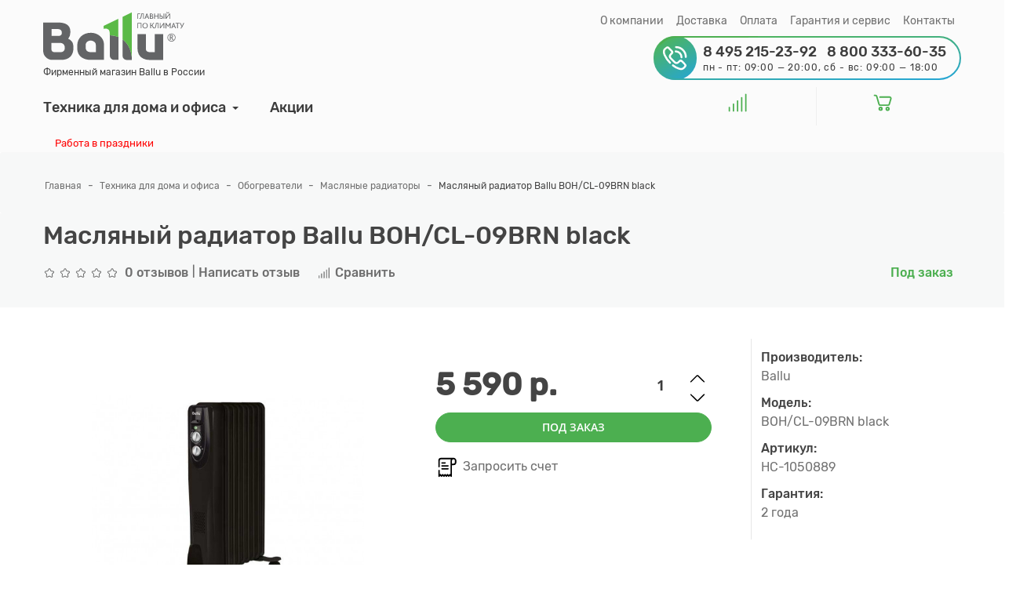

--- FILE ---
content_type: text/html; charset=utf-8
request_url: https://www.google.com/recaptcha/api2/anchor?ar=1&k=6LfucU4UAAAAAMBX0OozDua4N-CZ_hUI3ZdqqaXp&co=aHR0cHM6Ly9iYWxsdXNob3AucnU6NDQz&hl=en&v=PoyoqOPhxBO7pBk68S4YbpHZ&size=normal&anchor-ms=20000&execute-ms=30000&cb=edflgloy900h
body_size: 49239
content:
<!DOCTYPE HTML><html dir="ltr" lang="en"><head><meta http-equiv="Content-Type" content="text/html; charset=UTF-8">
<meta http-equiv="X-UA-Compatible" content="IE=edge">
<title>reCAPTCHA</title>
<style type="text/css">
/* cyrillic-ext */
@font-face {
  font-family: 'Roboto';
  font-style: normal;
  font-weight: 400;
  font-stretch: 100%;
  src: url(//fonts.gstatic.com/s/roboto/v48/KFO7CnqEu92Fr1ME7kSn66aGLdTylUAMa3GUBHMdazTgWw.woff2) format('woff2');
  unicode-range: U+0460-052F, U+1C80-1C8A, U+20B4, U+2DE0-2DFF, U+A640-A69F, U+FE2E-FE2F;
}
/* cyrillic */
@font-face {
  font-family: 'Roboto';
  font-style: normal;
  font-weight: 400;
  font-stretch: 100%;
  src: url(//fonts.gstatic.com/s/roboto/v48/KFO7CnqEu92Fr1ME7kSn66aGLdTylUAMa3iUBHMdazTgWw.woff2) format('woff2');
  unicode-range: U+0301, U+0400-045F, U+0490-0491, U+04B0-04B1, U+2116;
}
/* greek-ext */
@font-face {
  font-family: 'Roboto';
  font-style: normal;
  font-weight: 400;
  font-stretch: 100%;
  src: url(//fonts.gstatic.com/s/roboto/v48/KFO7CnqEu92Fr1ME7kSn66aGLdTylUAMa3CUBHMdazTgWw.woff2) format('woff2');
  unicode-range: U+1F00-1FFF;
}
/* greek */
@font-face {
  font-family: 'Roboto';
  font-style: normal;
  font-weight: 400;
  font-stretch: 100%;
  src: url(//fonts.gstatic.com/s/roboto/v48/KFO7CnqEu92Fr1ME7kSn66aGLdTylUAMa3-UBHMdazTgWw.woff2) format('woff2');
  unicode-range: U+0370-0377, U+037A-037F, U+0384-038A, U+038C, U+038E-03A1, U+03A3-03FF;
}
/* math */
@font-face {
  font-family: 'Roboto';
  font-style: normal;
  font-weight: 400;
  font-stretch: 100%;
  src: url(//fonts.gstatic.com/s/roboto/v48/KFO7CnqEu92Fr1ME7kSn66aGLdTylUAMawCUBHMdazTgWw.woff2) format('woff2');
  unicode-range: U+0302-0303, U+0305, U+0307-0308, U+0310, U+0312, U+0315, U+031A, U+0326-0327, U+032C, U+032F-0330, U+0332-0333, U+0338, U+033A, U+0346, U+034D, U+0391-03A1, U+03A3-03A9, U+03B1-03C9, U+03D1, U+03D5-03D6, U+03F0-03F1, U+03F4-03F5, U+2016-2017, U+2034-2038, U+203C, U+2040, U+2043, U+2047, U+2050, U+2057, U+205F, U+2070-2071, U+2074-208E, U+2090-209C, U+20D0-20DC, U+20E1, U+20E5-20EF, U+2100-2112, U+2114-2115, U+2117-2121, U+2123-214F, U+2190, U+2192, U+2194-21AE, U+21B0-21E5, U+21F1-21F2, U+21F4-2211, U+2213-2214, U+2216-22FF, U+2308-230B, U+2310, U+2319, U+231C-2321, U+2336-237A, U+237C, U+2395, U+239B-23B7, U+23D0, U+23DC-23E1, U+2474-2475, U+25AF, U+25B3, U+25B7, U+25BD, U+25C1, U+25CA, U+25CC, U+25FB, U+266D-266F, U+27C0-27FF, U+2900-2AFF, U+2B0E-2B11, U+2B30-2B4C, U+2BFE, U+3030, U+FF5B, U+FF5D, U+1D400-1D7FF, U+1EE00-1EEFF;
}
/* symbols */
@font-face {
  font-family: 'Roboto';
  font-style: normal;
  font-weight: 400;
  font-stretch: 100%;
  src: url(//fonts.gstatic.com/s/roboto/v48/KFO7CnqEu92Fr1ME7kSn66aGLdTylUAMaxKUBHMdazTgWw.woff2) format('woff2');
  unicode-range: U+0001-000C, U+000E-001F, U+007F-009F, U+20DD-20E0, U+20E2-20E4, U+2150-218F, U+2190, U+2192, U+2194-2199, U+21AF, U+21E6-21F0, U+21F3, U+2218-2219, U+2299, U+22C4-22C6, U+2300-243F, U+2440-244A, U+2460-24FF, U+25A0-27BF, U+2800-28FF, U+2921-2922, U+2981, U+29BF, U+29EB, U+2B00-2BFF, U+4DC0-4DFF, U+FFF9-FFFB, U+10140-1018E, U+10190-1019C, U+101A0, U+101D0-101FD, U+102E0-102FB, U+10E60-10E7E, U+1D2C0-1D2D3, U+1D2E0-1D37F, U+1F000-1F0FF, U+1F100-1F1AD, U+1F1E6-1F1FF, U+1F30D-1F30F, U+1F315, U+1F31C, U+1F31E, U+1F320-1F32C, U+1F336, U+1F378, U+1F37D, U+1F382, U+1F393-1F39F, U+1F3A7-1F3A8, U+1F3AC-1F3AF, U+1F3C2, U+1F3C4-1F3C6, U+1F3CA-1F3CE, U+1F3D4-1F3E0, U+1F3ED, U+1F3F1-1F3F3, U+1F3F5-1F3F7, U+1F408, U+1F415, U+1F41F, U+1F426, U+1F43F, U+1F441-1F442, U+1F444, U+1F446-1F449, U+1F44C-1F44E, U+1F453, U+1F46A, U+1F47D, U+1F4A3, U+1F4B0, U+1F4B3, U+1F4B9, U+1F4BB, U+1F4BF, U+1F4C8-1F4CB, U+1F4D6, U+1F4DA, U+1F4DF, U+1F4E3-1F4E6, U+1F4EA-1F4ED, U+1F4F7, U+1F4F9-1F4FB, U+1F4FD-1F4FE, U+1F503, U+1F507-1F50B, U+1F50D, U+1F512-1F513, U+1F53E-1F54A, U+1F54F-1F5FA, U+1F610, U+1F650-1F67F, U+1F687, U+1F68D, U+1F691, U+1F694, U+1F698, U+1F6AD, U+1F6B2, U+1F6B9-1F6BA, U+1F6BC, U+1F6C6-1F6CF, U+1F6D3-1F6D7, U+1F6E0-1F6EA, U+1F6F0-1F6F3, U+1F6F7-1F6FC, U+1F700-1F7FF, U+1F800-1F80B, U+1F810-1F847, U+1F850-1F859, U+1F860-1F887, U+1F890-1F8AD, U+1F8B0-1F8BB, U+1F8C0-1F8C1, U+1F900-1F90B, U+1F93B, U+1F946, U+1F984, U+1F996, U+1F9E9, U+1FA00-1FA6F, U+1FA70-1FA7C, U+1FA80-1FA89, U+1FA8F-1FAC6, U+1FACE-1FADC, U+1FADF-1FAE9, U+1FAF0-1FAF8, U+1FB00-1FBFF;
}
/* vietnamese */
@font-face {
  font-family: 'Roboto';
  font-style: normal;
  font-weight: 400;
  font-stretch: 100%;
  src: url(//fonts.gstatic.com/s/roboto/v48/KFO7CnqEu92Fr1ME7kSn66aGLdTylUAMa3OUBHMdazTgWw.woff2) format('woff2');
  unicode-range: U+0102-0103, U+0110-0111, U+0128-0129, U+0168-0169, U+01A0-01A1, U+01AF-01B0, U+0300-0301, U+0303-0304, U+0308-0309, U+0323, U+0329, U+1EA0-1EF9, U+20AB;
}
/* latin-ext */
@font-face {
  font-family: 'Roboto';
  font-style: normal;
  font-weight: 400;
  font-stretch: 100%;
  src: url(//fonts.gstatic.com/s/roboto/v48/KFO7CnqEu92Fr1ME7kSn66aGLdTylUAMa3KUBHMdazTgWw.woff2) format('woff2');
  unicode-range: U+0100-02BA, U+02BD-02C5, U+02C7-02CC, U+02CE-02D7, U+02DD-02FF, U+0304, U+0308, U+0329, U+1D00-1DBF, U+1E00-1E9F, U+1EF2-1EFF, U+2020, U+20A0-20AB, U+20AD-20C0, U+2113, U+2C60-2C7F, U+A720-A7FF;
}
/* latin */
@font-face {
  font-family: 'Roboto';
  font-style: normal;
  font-weight: 400;
  font-stretch: 100%;
  src: url(//fonts.gstatic.com/s/roboto/v48/KFO7CnqEu92Fr1ME7kSn66aGLdTylUAMa3yUBHMdazQ.woff2) format('woff2');
  unicode-range: U+0000-00FF, U+0131, U+0152-0153, U+02BB-02BC, U+02C6, U+02DA, U+02DC, U+0304, U+0308, U+0329, U+2000-206F, U+20AC, U+2122, U+2191, U+2193, U+2212, U+2215, U+FEFF, U+FFFD;
}
/* cyrillic-ext */
@font-face {
  font-family: 'Roboto';
  font-style: normal;
  font-weight: 500;
  font-stretch: 100%;
  src: url(//fonts.gstatic.com/s/roboto/v48/KFO7CnqEu92Fr1ME7kSn66aGLdTylUAMa3GUBHMdazTgWw.woff2) format('woff2');
  unicode-range: U+0460-052F, U+1C80-1C8A, U+20B4, U+2DE0-2DFF, U+A640-A69F, U+FE2E-FE2F;
}
/* cyrillic */
@font-face {
  font-family: 'Roboto';
  font-style: normal;
  font-weight: 500;
  font-stretch: 100%;
  src: url(//fonts.gstatic.com/s/roboto/v48/KFO7CnqEu92Fr1ME7kSn66aGLdTylUAMa3iUBHMdazTgWw.woff2) format('woff2');
  unicode-range: U+0301, U+0400-045F, U+0490-0491, U+04B0-04B1, U+2116;
}
/* greek-ext */
@font-face {
  font-family: 'Roboto';
  font-style: normal;
  font-weight: 500;
  font-stretch: 100%;
  src: url(//fonts.gstatic.com/s/roboto/v48/KFO7CnqEu92Fr1ME7kSn66aGLdTylUAMa3CUBHMdazTgWw.woff2) format('woff2');
  unicode-range: U+1F00-1FFF;
}
/* greek */
@font-face {
  font-family: 'Roboto';
  font-style: normal;
  font-weight: 500;
  font-stretch: 100%;
  src: url(//fonts.gstatic.com/s/roboto/v48/KFO7CnqEu92Fr1ME7kSn66aGLdTylUAMa3-UBHMdazTgWw.woff2) format('woff2');
  unicode-range: U+0370-0377, U+037A-037F, U+0384-038A, U+038C, U+038E-03A1, U+03A3-03FF;
}
/* math */
@font-face {
  font-family: 'Roboto';
  font-style: normal;
  font-weight: 500;
  font-stretch: 100%;
  src: url(//fonts.gstatic.com/s/roboto/v48/KFO7CnqEu92Fr1ME7kSn66aGLdTylUAMawCUBHMdazTgWw.woff2) format('woff2');
  unicode-range: U+0302-0303, U+0305, U+0307-0308, U+0310, U+0312, U+0315, U+031A, U+0326-0327, U+032C, U+032F-0330, U+0332-0333, U+0338, U+033A, U+0346, U+034D, U+0391-03A1, U+03A3-03A9, U+03B1-03C9, U+03D1, U+03D5-03D6, U+03F0-03F1, U+03F4-03F5, U+2016-2017, U+2034-2038, U+203C, U+2040, U+2043, U+2047, U+2050, U+2057, U+205F, U+2070-2071, U+2074-208E, U+2090-209C, U+20D0-20DC, U+20E1, U+20E5-20EF, U+2100-2112, U+2114-2115, U+2117-2121, U+2123-214F, U+2190, U+2192, U+2194-21AE, U+21B0-21E5, U+21F1-21F2, U+21F4-2211, U+2213-2214, U+2216-22FF, U+2308-230B, U+2310, U+2319, U+231C-2321, U+2336-237A, U+237C, U+2395, U+239B-23B7, U+23D0, U+23DC-23E1, U+2474-2475, U+25AF, U+25B3, U+25B7, U+25BD, U+25C1, U+25CA, U+25CC, U+25FB, U+266D-266F, U+27C0-27FF, U+2900-2AFF, U+2B0E-2B11, U+2B30-2B4C, U+2BFE, U+3030, U+FF5B, U+FF5D, U+1D400-1D7FF, U+1EE00-1EEFF;
}
/* symbols */
@font-face {
  font-family: 'Roboto';
  font-style: normal;
  font-weight: 500;
  font-stretch: 100%;
  src: url(//fonts.gstatic.com/s/roboto/v48/KFO7CnqEu92Fr1ME7kSn66aGLdTylUAMaxKUBHMdazTgWw.woff2) format('woff2');
  unicode-range: U+0001-000C, U+000E-001F, U+007F-009F, U+20DD-20E0, U+20E2-20E4, U+2150-218F, U+2190, U+2192, U+2194-2199, U+21AF, U+21E6-21F0, U+21F3, U+2218-2219, U+2299, U+22C4-22C6, U+2300-243F, U+2440-244A, U+2460-24FF, U+25A0-27BF, U+2800-28FF, U+2921-2922, U+2981, U+29BF, U+29EB, U+2B00-2BFF, U+4DC0-4DFF, U+FFF9-FFFB, U+10140-1018E, U+10190-1019C, U+101A0, U+101D0-101FD, U+102E0-102FB, U+10E60-10E7E, U+1D2C0-1D2D3, U+1D2E0-1D37F, U+1F000-1F0FF, U+1F100-1F1AD, U+1F1E6-1F1FF, U+1F30D-1F30F, U+1F315, U+1F31C, U+1F31E, U+1F320-1F32C, U+1F336, U+1F378, U+1F37D, U+1F382, U+1F393-1F39F, U+1F3A7-1F3A8, U+1F3AC-1F3AF, U+1F3C2, U+1F3C4-1F3C6, U+1F3CA-1F3CE, U+1F3D4-1F3E0, U+1F3ED, U+1F3F1-1F3F3, U+1F3F5-1F3F7, U+1F408, U+1F415, U+1F41F, U+1F426, U+1F43F, U+1F441-1F442, U+1F444, U+1F446-1F449, U+1F44C-1F44E, U+1F453, U+1F46A, U+1F47D, U+1F4A3, U+1F4B0, U+1F4B3, U+1F4B9, U+1F4BB, U+1F4BF, U+1F4C8-1F4CB, U+1F4D6, U+1F4DA, U+1F4DF, U+1F4E3-1F4E6, U+1F4EA-1F4ED, U+1F4F7, U+1F4F9-1F4FB, U+1F4FD-1F4FE, U+1F503, U+1F507-1F50B, U+1F50D, U+1F512-1F513, U+1F53E-1F54A, U+1F54F-1F5FA, U+1F610, U+1F650-1F67F, U+1F687, U+1F68D, U+1F691, U+1F694, U+1F698, U+1F6AD, U+1F6B2, U+1F6B9-1F6BA, U+1F6BC, U+1F6C6-1F6CF, U+1F6D3-1F6D7, U+1F6E0-1F6EA, U+1F6F0-1F6F3, U+1F6F7-1F6FC, U+1F700-1F7FF, U+1F800-1F80B, U+1F810-1F847, U+1F850-1F859, U+1F860-1F887, U+1F890-1F8AD, U+1F8B0-1F8BB, U+1F8C0-1F8C1, U+1F900-1F90B, U+1F93B, U+1F946, U+1F984, U+1F996, U+1F9E9, U+1FA00-1FA6F, U+1FA70-1FA7C, U+1FA80-1FA89, U+1FA8F-1FAC6, U+1FACE-1FADC, U+1FADF-1FAE9, U+1FAF0-1FAF8, U+1FB00-1FBFF;
}
/* vietnamese */
@font-face {
  font-family: 'Roboto';
  font-style: normal;
  font-weight: 500;
  font-stretch: 100%;
  src: url(//fonts.gstatic.com/s/roboto/v48/KFO7CnqEu92Fr1ME7kSn66aGLdTylUAMa3OUBHMdazTgWw.woff2) format('woff2');
  unicode-range: U+0102-0103, U+0110-0111, U+0128-0129, U+0168-0169, U+01A0-01A1, U+01AF-01B0, U+0300-0301, U+0303-0304, U+0308-0309, U+0323, U+0329, U+1EA0-1EF9, U+20AB;
}
/* latin-ext */
@font-face {
  font-family: 'Roboto';
  font-style: normal;
  font-weight: 500;
  font-stretch: 100%;
  src: url(//fonts.gstatic.com/s/roboto/v48/KFO7CnqEu92Fr1ME7kSn66aGLdTylUAMa3KUBHMdazTgWw.woff2) format('woff2');
  unicode-range: U+0100-02BA, U+02BD-02C5, U+02C7-02CC, U+02CE-02D7, U+02DD-02FF, U+0304, U+0308, U+0329, U+1D00-1DBF, U+1E00-1E9F, U+1EF2-1EFF, U+2020, U+20A0-20AB, U+20AD-20C0, U+2113, U+2C60-2C7F, U+A720-A7FF;
}
/* latin */
@font-face {
  font-family: 'Roboto';
  font-style: normal;
  font-weight: 500;
  font-stretch: 100%;
  src: url(//fonts.gstatic.com/s/roboto/v48/KFO7CnqEu92Fr1ME7kSn66aGLdTylUAMa3yUBHMdazQ.woff2) format('woff2');
  unicode-range: U+0000-00FF, U+0131, U+0152-0153, U+02BB-02BC, U+02C6, U+02DA, U+02DC, U+0304, U+0308, U+0329, U+2000-206F, U+20AC, U+2122, U+2191, U+2193, U+2212, U+2215, U+FEFF, U+FFFD;
}
/* cyrillic-ext */
@font-face {
  font-family: 'Roboto';
  font-style: normal;
  font-weight: 900;
  font-stretch: 100%;
  src: url(//fonts.gstatic.com/s/roboto/v48/KFO7CnqEu92Fr1ME7kSn66aGLdTylUAMa3GUBHMdazTgWw.woff2) format('woff2');
  unicode-range: U+0460-052F, U+1C80-1C8A, U+20B4, U+2DE0-2DFF, U+A640-A69F, U+FE2E-FE2F;
}
/* cyrillic */
@font-face {
  font-family: 'Roboto';
  font-style: normal;
  font-weight: 900;
  font-stretch: 100%;
  src: url(//fonts.gstatic.com/s/roboto/v48/KFO7CnqEu92Fr1ME7kSn66aGLdTylUAMa3iUBHMdazTgWw.woff2) format('woff2');
  unicode-range: U+0301, U+0400-045F, U+0490-0491, U+04B0-04B1, U+2116;
}
/* greek-ext */
@font-face {
  font-family: 'Roboto';
  font-style: normal;
  font-weight: 900;
  font-stretch: 100%;
  src: url(//fonts.gstatic.com/s/roboto/v48/KFO7CnqEu92Fr1ME7kSn66aGLdTylUAMa3CUBHMdazTgWw.woff2) format('woff2');
  unicode-range: U+1F00-1FFF;
}
/* greek */
@font-face {
  font-family: 'Roboto';
  font-style: normal;
  font-weight: 900;
  font-stretch: 100%;
  src: url(//fonts.gstatic.com/s/roboto/v48/KFO7CnqEu92Fr1ME7kSn66aGLdTylUAMa3-UBHMdazTgWw.woff2) format('woff2');
  unicode-range: U+0370-0377, U+037A-037F, U+0384-038A, U+038C, U+038E-03A1, U+03A3-03FF;
}
/* math */
@font-face {
  font-family: 'Roboto';
  font-style: normal;
  font-weight: 900;
  font-stretch: 100%;
  src: url(//fonts.gstatic.com/s/roboto/v48/KFO7CnqEu92Fr1ME7kSn66aGLdTylUAMawCUBHMdazTgWw.woff2) format('woff2');
  unicode-range: U+0302-0303, U+0305, U+0307-0308, U+0310, U+0312, U+0315, U+031A, U+0326-0327, U+032C, U+032F-0330, U+0332-0333, U+0338, U+033A, U+0346, U+034D, U+0391-03A1, U+03A3-03A9, U+03B1-03C9, U+03D1, U+03D5-03D6, U+03F0-03F1, U+03F4-03F5, U+2016-2017, U+2034-2038, U+203C, U+2040, U+2043, U+2047, U+2050, U+2057, U+205F, U+2070-2071, U+2074-208E, U+2090-209C, U+20D0-20DC, U+20E1, U+20E5-20EF, U+2100-2112, U+2114-2115, U+2117-2121, U+2123-214F, U+2190, U+2192, U+2194-21AE, U+21B0-21E5, U+21F1-21F2, U+21F4-2211, U+2213-2214, U+2216-22FF, U+2308-230B, U+2310, U+2319, U+231C-2321, U+2336-237A, U+237C, U+2395, U+239B-23B7, U+23D0, U+23DC-23E1, U+2474-2475, U+25AF, U+25B3, U+25B7, U+25BD, U+25C1, U+25CA, U+25CC, U+25FB, U+266D-266F, U+27C0-27FF, U+2900-2AFF, U+2B0E-2B11, U+2B30-2B4C, U+2BFE, U+3030, U+FF5B, U+FF5D, U+1D400-1D7FF, U+1EE00-1EEFF;
}
/* symbols */
@font-face {
  font-family: 'Roboto';
  font-style: normal;
  font-weight: 900;
  font-stretch: 100%;
  src: url(//fonts.gstatic.com/s/roboto/v48/KFO7CnqEu92Fr1ME7kSn66aGLdTylUAMaxKUBHMdazTgWw.woff2) format('woff2');
  unicode-range: U+0001-000C, U+000E-001F, U+007F-009F, U+20DD-20E0, U+20E2-20E4, U+2150-218F, U+2190, U+2192, U+2194-2199, U+21AF, U+21E6-21F0, U+21F3, U+2218-2219, U+2299, U+22C4-22C6, U+2300-243F, U+2440-244A, U+2460-24FF, U+25A0-27BF, U+2800-28FF, U+2921-2922, U+2981, U+29BF, U+29EB, U+2B00-2BFF, U+4DC0-4DFF, U+FFF9-FFFB, U+10140-1018E, U+10190-1019C, U+101A0, U+101D0-101FD, U+102E0-102FB, U+10E60-10E7E, U+1D2C0-1D2D3, U+1D2E0-1D37F, U+1F000-1F0FF, U+1F100-1F1AD, U+1F1E6-1F1FF, U+1F30D-1F30F, U+1F315, U+1F31C, U+1F31E, U+1F320-1F32C, U+1F336, U+1F378, U+1F37D, U+1F382, U+1F393-1F39F, U+1F3A7-1F3A8, U+1F3AC-1F3AF, U+1F3C2, U+1F3C4-1F3C6, U+1F3CA-1F3CE, U+1F3D4-1F3E0, U+1F3ED, U+1F3F1-1F3F3, U+1F3F5-1F3F7, U+1F408, U+1F415, U+1F41F, U+1F426, U+1F43F, U+1F441-1F442, U+1F444, U+1F446-1F449, U+1F44C-1F44E, U+1F453, U+1F46A, U+1F47D, U+1F4A3, U+1F4B0, U+1F4B3, U+1F4B9, U+1F4BB, U+1F4BF, U+1F4C8-1F4CB, U+1F4D6, U+1F4DA, U+1F4DF, U+1F4E3-1F4E6, U+1F4EA-1F4ED, U+1F4F7, U+1F4F9-1F4FB, U+1F4FD-1F4FE, U+1F503, U+1F507-1F50B, U+1F50D, U+1F512-1F513, U+1F53E-1F54A, U+1F54F-1F5FA, U+1F610, U+1F650-1F67F, U+1F687, U+1F68D, U+1F691, U+1F694, U+1F698, U+1F6AD, U+1F6B2, U+1F6B9-1F6BA, U+1F6BC, U+1F6C6-1F6CF, U+1F6D3-1F6D7, U+1F6E0-1F6EA, U+1F6F0-1F6F3, U+1F6F7-1F6FC, U+1F700-1F7FF, U+1F800-1F80B, U+1F810-1F847, U+1F850-1F859, U+1F860-1F887, U+1F890-1F8AD, U+1F8B0-1F8BB, U+1F8C0-1F8C1, U+1F900-1F90B, U+1F93B, U+1F946, U+1F984, U+1F996, U+1F9E9, U+1FA00-1FA6F, U+1FA70-1FA7C, U+1FA80-1FA89, U+1FA8F-1FAC6, U+1FACE-1FADC, U+1FADF-1FAE9, U+1FAF0-1FAF8, U+1FB00-1FBFF;
}
/* vietnamese */
@font-face {
  font-family: 'Roboto';
  font-style: normal;
  font-weight: 900;
  font-stretch: 100%;
  src: url(//fonts.gstatic.com/s/roboto/v48/KFO7CnqEu92Fr1ME7kSn66aGLdTylUAMa3OUBHMdazTgWw.woff2) format('woff2');
  unicode-range: U+0102-0103, U+0110-0111, U+0128-0129, U+0168-0169, U+01A0-01A1, U+01AF-01B0, U+0300-0301, U+0303-0304, U+0308-0309, U+0323, U+0329, U+1EA0-1EF9, U+20AB;
}
/* latin-ext */
@font-face {
  font-family: 'Roboto';
  font-style: normal;
  font-weight: 900;
  font-stretch: 100%;
  src: url(//fonts.gstatic.com/s/roboto/v48/KFO7CnqEu92Fr1ME7kSn66aGLdTylUAMa3KUBHMdazTgWw.woff2) format('woff2');
  unicode-range: U+0100-02BA, U+02BD-02C5, U+02C7-02CC, U+02CE-02D7, U+02DD-02FF, U+0304, U+0308, U+0329, U+1D00-1DBF, U+1E00-1E9F, U+1EF2-1EFF, U+2020, U+20A0-20AB, U+20AD-20C0, U+2113, U+2C60-2C7F, U+A720-A7FF;
}
/* latin */
@font-face {
  font-family: 'Roboto';
  font-style: normal;
  font-weight: 900;
  font-stretch: 100%;
  src: url(//fonts.gstatic.com/s/roboto/v48/KFO7CnqEu92Fr1ME7kSn66aGLdTylUAMa3yUBHMdazQ.woff2) format('woff2');
  unicode-range: U+0000-00FF, U+0131, U+0152-0153, U+02BB-02BC, U+02C6, U+02DA, U+02DC, U+0304, U+0308, U+0329, U+2000-206F, U+20AC, U+2122, U+2191, U+2193, U+2212, U+2215, U+FEFF, U+FFFD;
}

</style>
<link rel="stylesheet" type="text/css" href="https://www.gstatic.com/recaptcha/releases/PoyoqOPhxBO7pBk68S4YbpHZ/styles__ltr.css">
<script nonce="ZYAc9xXSebO8NyOzQQUxsQ" type="text/javascript">window['__recaptcha_api'] = 'https://www.google.com/recaptcha/api2/';</script>
<script type="text/javascript" src="https://www.gstatic.com/recaptcha/releases/PoyoqOPhxBO7pBk68S4YbpHZ/recaptcha__en.js" nonce="ZYAc9xXSebO8NyOzQQUxsQ">
      
    </script></head>
<body><div id="rc-anchor-alert" class="rc-anchor-alert"></div>
<input type="hidden" id="recaptcha-token" value="[base64]">
<script type="text/javascript" nonce="ZYAc9xXSebO8NyOzQQUxsQ">
      recaptcha.anchor.Main.init("[\x22ainput\x22,[\x22bgdata\x22,\x22\x22,\[base64]/[base64]/[base64]/[base64]/[base64]/UltsKytdPUU6KEU8MjA0OD9SW2wrK109RT4+NnwxOTI6KChFJjY0NTEyKT09NTUyOTYmJk0rMTxjLmxlbmd0aCYmKGMuY2hhckNvZGVBdChNKzEpJjY0NTEyKT09NTYzMjA/[base64]/[base64]/[base64]/[base64]/[base64]/[base64]/[base64]\x22,\[base64]\\u003d\\u003d\x22,\x22w6HCkmvDgMOpe8K5wqVwwqnDn8KfwrArwp/Cn8K0w7hAw5hYwojDiMOQw43CjSLDlzDClcOmfR7CksKdBMOMwq/ColjDssKGw5JdUsKyw7EZMMO9a8KrwrI8M8KAw6fDhcOuVBLCtm/DsWUiwrUAc0V+JT/DnWPCs8OWLz9Bw7w4wo17w7nDj8Kkw5kJFsKYw7pTwpAHwrnChzvDu33ClsKMw6XDv1zCusOawp7CnRfChsOjbMKoLw7CqCTCkVfDjMO2NFRmwpXDqcO6w494SANkwrfDq3fDucK9ZTTCicOIw7DCtsK/wrXCnsKrwr48wrvCrH3CiD3CrX7Do8K+ODfDjMK9CsOSdMOgG3FBw4LCnU/DjhMBw6fCtsOmwpVhI8K8LyZxHMK8w7wgwqfClsObDMKXcSlBwr/Du13Diko4FDnDjMOIwphbw4Bcwo/CqGnCucOeW8OSwq4XNsOnDMKMw77DpWE2EMODQ2DCnhHDpQI0XMOiw5TDsn8iR8K0wr9AJcOcXBjCj8KQIsKnQsOOCyjCm8OTC8OsIUcQaE3DjMKML8KgwoNpA1NSw5UNacKdw7/DpcOlDMKdwqZkaU/DonHCmUtdEsKOMcOdw7jDhDvDpsKHEcOACHPCrcODCUgUeDDCjAXCisOgw6TDkzbDl39bw4x6XCI9Am1SacK7wpfDkA/CghjDpMOGw6c6wrpvwp4xX8K7YcOlw49/DTcTfF7Dsm4FbsObwqZDwr/CisONSsKdwrnCicORwoPCmcOlPsKJwo9qTMOJwo/CnsOwwrDDvsONw6s2OMKQbsOEw63Di8KPw5lnwqjDgMO7egQ8EyVYw7Z/RWwNw7gpw40US0vCpsKzw7JhwqVBShvCjMOAQwHCqQIKwo/[base64]/ChMKAHgvCqWvDq8ORMETCvMK+azfCusOiQ1AWw5/CkkDDocOebMKcXx/CssKZw7/DvsK4woLDpFQiSWZSZcKGCFl3woF9csOkwo1/J0Zfw5vCqRcfOTBKw6LDnsO/IMOGw7VGw652w4ExwrbDjG5pKjRLKg50HmfCmMOXWyMBCUzDrGTDvAXDjsOqLUNAN143a8K9woHDnFZYEgA8w7XCrsO+MsOUw5QUYsOdF0YdH2vCvMKuKRzClTdeScK4w7fCpMKGDsKOP8ONMQ3Dn8OYwofDlB/Dmnpte8KJwrvDvcOqw75Zw4ggw6HCnkHDnDZtCsO9wq3CjcKGIRRheMKWw4xNwqTDhXrDuMKMZnw/w6sUwrZkZ8KuY1s5ScOfecK6w5XCihtHwp15wqHDrUwjwowZw7PDr8KLccKlw6LDqXt/w6NYDXQ7w53DkcKPw5fChcK2dW7DiF3CiMKPfAgdCXzCjcKPOsOwTDtSFjwpGSDDsMO4I30yEk9swojDjhrDjsKzw4t7w6LCt24rwrANwr1KdVvDg8OCNcOTwo/ClsKYR8OjYcOtKhN5LBtTOARhwpjCgETCunQIEC7DlMKtJXHDoMKBYjTCizgUfsK9fj3DscKhwpzDnWk9X8KwQcODwo0PwpnCqsOIRRpkwoHDo8Oawp0bXBPCu8KWw7xmw6fCucOzBcOgXSBmwrzCm8Ovw4EnwpfDgWPDrSQ/Q8KAwpITN04BGMKrdMOewpPDpMKdw6zDv8K9w5hTw4XCncOOLMO1OMOtVDDCgcODwo0bwrMkwpEddR7DrRLCsw9OE8OpO1LDosKpB8KXWkbDg8KcHMK/AmPDlsOUTTbDhCfDmMOaPMKZFhPDnMKzSmMKQHEuX8KXLjoPw5JkbcKRw5Ztw6rCsFU/wpTCiMKuw7DDpMKqJcKGUX4gOywhXAnDncOMJW5XFMOmXmDCjMOKw5TDpEQ1w6PCi8OeGjcmwpQ0NMK0WcKRXxTCkcKcw70oT2TCmsOrL8K2wo4fwq/DrErCsA3Dkl5hw7cbw7jDtsODwpIUcE7Dl8ODw5XDpxxpwrvDhMKfHMOZw6nDgRDDgMOIw4rCtMKdwojDu8OHwrnDp1XDi8Otw4NhYhptwoPCt8OGw4LDrBEkFRTCpGRsfcKiIsOGw4fDlcKLwo9pwqBAI8OeaGnCuhjDtlLCp8K0IsKsw5V/McO7YMOCwrDDtcOGB8OTAcKKw6vCohQ+CMKLPS7ChhnDunrDoB8PwpcKXl/Dt8Kjw5fCvcKKIsKJHcK5acKQecKwG2R6wpIDX38GwoLCpsOWEArDtMKCJsOswo0kwpU+QMOLwpDDhsKgA8OrQyTDnsK3CxBBZ2fCuHA8w48awqXDgsOBZMKOZsKOwoJdwq8WCnJzHwjDp8OswpXDt8KGSEFZKcO0GSc/w7F1Bn5kGcOHHsKTIA7DtTjCoQddwp7CtkPDigTCnkB4w6tCRws0N8K5asKIPRtJABJ5JMOJwp/[base64]/[base64]/[base64]/DkMONwo9ywq1pGnFBNcOKZwRPwoTCg8OZFRc5SGFrXcKVVcO9Iw7CsQUiW8K+ZcOjR3MBw4jDssK0RMOcwpxhd0/DpX5mfkrDvcOww6vDoyDDgBzDkkPCusKsI05tC8KvFidvwrBEwo3Du8OHYMKEKMK4eThMw7nDvlJXC8OJw4PCvsOadcKfw5TDmcKKTE0+e8OQMsO7w7TCpi/DrMOyd2/CosK5TQ3Cm8KYTDw8wrJ9wokYwrnCqVPDtMOew5ETdsORSsOuMcKKYcKtQ8ODOcK8CMK0wo4Fwo85wqlAwoNYUMKofETCk8KDaStlWB8qXcKXYsKpQcK0wpJIS2bCkVrCj3fDlcOIw7BjbjbDsMKcwpjCucKawq/CucKOw6JFZcOAJAhXw4rCjMO0Y1bCqEdNNsKNL1fCpcKZwoxESsK+woF2woPDqsORHUs1w57Do8O6IXocwonDghjDlhPDn8O/CMK0DXYpwobDgH7DriTDsz1Kw6x1FMKIwrXDljt2wqk0wpwWGMOswrAxQnnCuyfCiMKLwr5HBMKrw6V7w6x4wp9rw45+wp9pwpzCiMKXFAPCnUF5w7MUwrTDoFHCjWN8w7MYwr9bw78jwr7DhXoTZ8KbBsO3w4nCoMK3wrY4wr/CpsK2wpHCoiQaw6QPwrjCsD/CunfDqXnCj3rCkcOGwq7Dh8O1ZyRCw7UHwpHDnlDCosK3wqXDjjlJJnnDiMKiWW0vL8KuRyQ8wqjDpCXCkcKpGF/CusOsJ8O1w7HClsOtw6vDosKmwrnCoHxEw6EDAsKzw4A5wpljwo7CkhbDlcODK3rCuMOsf1vDqcOxWX5VJcOQSsKNwo/Cg8Orw7fDglMSNg/DjsKjwqF/[base64]/Dlj96ZR7DnMOQCcKUwr7ChAfDvcOrPsKDKkpwYcOBesOVZBASTsKIL8KTw4PCsMKPwpLDhzRmwrlBw4/DocKOFcKVbMKsK8OsIcO8Z8KNw7vDtVnCr2rCt2lGecORw4nCjcKhw7nDvcKcYcKewobDuUVmdQ7CiXrDtUZJXsK/w77DmHfDsHgUBsOzwpRuwrlkdifCtnMZEcKYwqXCr8Ogw55IV8KXBMKAw5B+wptlwo3DiMKcw5cpWFHCosKAwoZTwq0UMcK8fMKVw5/Cvwk5S8KYN8K/w7zDgMOvTSBow67CmQLDpjPClA1+R3QTFwTDo8OOBk4jwqzCrQfCp3bCr8KkwqrDs8KkVRPCkw3ChhMyU1PChXTCmlzCjMOOFQ3DmcKUw7/DtVJew6d9wrXCoDrClcKSHMOCw4rDnsO0wrzCqCVPw6TDu1gqw4nCm8OYwqHCsnhGwqzCgFrCpcKRDcKqwoTCsk89woxkfUPCs8Kiw70gwrVecVNQw5bDtlR5wrtawovDkAstYwVjw79AwrbCnmZJwq1Zw7bCr2/Dm8OCSsOAw4XDkMOQT8O2w60UcsKhwr4ywosUw6XDtsOaLmhuwp3Dh8OGwo03w5HCoQXDscK8Og/DjBFBwqzCqsKhw6JKw6xFZMOCbhF0YGt8IcKjNMKBwrFvcj3CucKQWGLCssKrwqrDj8Knw78gXsK/JMOBJcOdSUAWw7cqLCHCgMOCw44IwoYQSQEUwqjDkzfCmcOOw4R4wrFxbcOMC8K4wqk5w6tfwp/DszjDhcK8bw5FwqvDrDvCm0bDklvDkWzDkEzCtsOJwqQEb8OBSiZDJsKDSMK6Mi5HHCjCpgHDhcKDw5LCkRZ0wrFvF0cww5M2wpVUwr/Dmk/ClldBwoMDQzHCnMKWw4LDg8O3N0hTTsKVBlkZwolyNMKWWcOxdsKpwrxmw4DDksKNw454w5FebMKzw6XCkFDDhRBBw5vCi8O5C8K1wrtEVVLCqDHDr8KXOsOSHsK/[base64]/CgQfDkVDCucOiQm/[base64]/[base64]/w5vCjCrDgTB9Oh/DtcOTw47Co8Ohw71Ow7nDtU7CksOgwqzDqlHCpBzDtcOyQBF9RcONwppAwrzDjk1Owo8Jwp5ICMOpw5QZZCbCp8KywqNkwqMQfMOkEcKjwqtEwpMSw4V0w4fCvC/DucOvYXHDtDl5w7bDvsO5w6hqJnjDlcKYw4tIwop/ajvCgnBWw6TCjFQqw70xw5rCkA3Dp8KSUzQPwpo8wqxlfcOmw5IFw5jDgcKiCDIdcEAgfyYcUyHDqcOMAVFmw4rCj8O/[base64]/[base64]/DscOrI1M4w5NuVQVDf8K1w5bCq8KpWxPClw49bhosAlHDmlRTEjvDi1fDtg96HEfCs8OlwoTDrcOCwrfChHAKw4jCgcKbwoUSFsOrf8Ksw5oDw4ZYw67DqMKPwoh1BVczdsOIXwozwr1/[base64]/w7bDrEbClhh/UCnDusOOwq3CvMObw7fCpMKNwp7DvBfCrnMTwrYRw7PDi8K6wpzDq8O0wpfDlD3DvsO5dEl7QDp+w7vDuDTCkMKxcsO+WMOqw5LCj8K0OcKkw5jCqFXDhMOaMMOPAQ/Cun0wwqBswqVCFMOPw7/Cj08jwqEMSilKwqTDiXfDt8KTB8OewrnDgwwSfBvCmCZFZGXDonVYwqE7YcOww7BiQsKCw4kewrUNRsKiWsO0w5PDgMKhwqwHC3PDvX/ClGQZXEFgwppNwpPCscOKw6kAcMOTw4rCgQDCgCzDqwXCnMK0wphFw5bDhcOYaMO9dcK/wpwOwowcBh3Dl8ODwp/DlsOWDj/DuMO7woTDgBxIw7c5w4l/w71BVCtswp7CnsOSXRx+wpxMUzIGB8KWaMOqwpoVdGzDusOhe3vDomk7LMO2D2vCksOTPcKwVydvQVXDkcKyQH1Gw6/CvRHCjMOgIwXDgcK8D2hZw4ZewpMSw7ohw7VSa8KwAULDq8KZHsKGBVZewo3DuxDCi8O/[base64]/fTbDnTTDjcOUwrdBwpvDnwnCr8OdE8KBYhwRGcOMS8KvOALDtGXDi29LfcKzw7fDl8KLwozDkg/Dt8Knw6bDpFnCvwFMw7kLw6cWwqNZw6PDrcK6w5HDpMOIwosSTz01IGXCvMOxwqIEWsKSE0gIw7tnw4TDvcK1w5FCw5VZwpLCi8O/w5zCpMOww4QrOH/[base64]/Dr8Kqw7HDjcOKw7kiwqvCpDrCs8KbU8Ojwqs3w5JTw4d9BMKdZRXDpDRew53CtMOeZ3bCiTgbwpUhGMOzw6vDo0HCgcKEagjDhsKfW1jDqsO8OQfCqRvDpXwIMcKKw4QCw5LDkn/CtcKdw7/DocKgdcKewrNCw5zCs8Oow5xZwqXCsMKPVcOYw441WMO6dThRw5XCo8KJwp0GKX3DmWDCqA0ZeBJzw47CmsK/wrfCssKpXcORw7rDkEIWJ8K5wqtGwobCnMKqCjrCjMKqw4zCrgUDw6vChEY2wqcUIcKrw4x5GMOnZMKONcKWBMOxw4PDlzfCr8O1dmI8ZnzDicODUMKUE3o+SCcNw4JxwplvdMOLw6A/ZzYjPsOSWMORw4zDuyfCssOTwr7CkyvDvjfDgsK7DMOtwo5jUcKDQ8KeZxLDpMOJwpDDuUN6wq3Dk8Klbj/DusKYwoPCuRPCmcKAfHIWw6tje8OPwpccwojDniDDuG4GJsO6w5l+F8KhPE7CtgwQw5nDo8OFeMKuwojCm1LDmMO2FCvDggrDssO5GsKaXcOgw7HDpsKJJMOMwofCocKtw5/CokfDrsOmI05MQGrDuEsowqRKwpEKw6XChn9oA8KtV8OfLcOdw5YZBcK3w6fChMK5BTDDm8Kdw5IcJcKmcG1Dwq58XMOHUDZAcR00wrw4WRQZUMKSEMK2bMORwofCoMKqw6hIwp0xW8ONwrM5W1YFw4fDu3YAEMKpekxQw6LDuMKXw6o/w5XCg8Owf8O6w7fDhUjCisOmIcOlw5zDonnCnwfCqcO+wrU7wq7DhG7CqMOUcsOPHGjClsOCA8K6IsOzw58Iwqtmw5guW07CqmTCvy7CpMOSDkprFxfCsWgpwr8nYB3Dv8KWbhkvDsK9w6spw5vCnkbDkcK5w7sow7/[base64]/Ci2jCvjN4wpNtw6DChynCucKrw4fCgwnDu0LCl2tGKcK2b8OlwoF/[base64]/w4PCmcKOEsK3N8Ozw5diBsKuQmMBCcOPwqxcJz5sNMO+w4VeHGVHw53Dp0kawpnDr8KAD8O3TH/DvnoiRnzDqzx5e8OJVsKEMcOsw6nDkcKACxUfVsKjUBHDicOPwqZ5PXEgHsK3DQlbw6vCnMKnGcO3CcKhw5jDrcO/[base64]/H3fDscOpH8KmWgvDhcKBMcOww4oowrd2w6XCq8OgM8KMw4sqw7YNaWvCisOvfsKwwqXCtMOBw55Vw7HClMOHVWUPw5nDpcOWwoR1w7nDnMKvw5kxwoPCs1LDkFJAEzV2w78ZwrvCm1rCjRTCknpTSUk9bsOqG8O1w6/CpCjDsBHCpsONe0MAcsKNUAFkw5MJdUF2wo0XwqXCicKbw4fDu8O6FwRYw5XCgsONwrFmBcKFOALDhMOXw5Ycw4wPSiXDhsOaCy9BHAfDqzbCnAE+woVXwocbGsOZwoJ4TcOnw7woS8Oxw5o/H1MgFwIiwqnCnBA7cnTChlBXGsKteAEsO2hOZx9XE8OFw73Cm8Kvw4V8wqIEQMKeGcOSwrxTwp3DmMOjLCAMDQHDqcOHw5t8R8O2wpnCo0J2w6rDuD/CiMKFLsKpw4RlUF0IdRYcwocfShDDu8KrLcOWaMOaS8KswpnDrcO9XAt4LxnCosOsT1TChHnDoRUZw6VdP8OQwph6w5vCtFYyw47Dp8KZwrNFP8KTwoHCoHbDssKvw5ZtAjYlwp/Ck8KgwpPCmjgzV0xJEinCuMKewpfCisOEwoFsw4Ajw6jCoMOnw4ILNAXCgjjDmnYAQk7DsMKYPsONN18qwqLDkFYUbAbCgMKhwqdBacOWeypyYBsVwqo/wr7CrcOOwrTDswInwpHCrMOIwpXDqTptAD4bwq7Di28FwoEGH8K/B8OsWQx4w7jDmMOGDTJFXCzCkcO2fAjCl8OkeSxpfl8aw71aJnnDrMKxR8Kuwq13wp7DscK0S2jCjkJWditQDMKDw4DDtl3CrMOlw4QjSWV3woAtLsKLcsO9wqlfX3Y0bMKPw64HPXI4GS/[base64]/wrk5cHRtOSTCpxYaSTrDkwoKw7EmT315CMOewrTDjsO/wozCpUTCrF7DnGQvfMOxJcK4wo9JYUTCvlUCw450wqjDsWRAwr/Cmx7Dn1cpfB/DlgnDqj5+w7gvaMKzN8KEGkTDucO6wrLCncKAw7rDlMOTBcOoVcOYwp5Aw4nDhsKbwrxDwoHDr8KxInnCtDEfwq7DiUrCm37Cj8KmwpcqwqrDuEjCkQBKBcOBw63CoMO8NyzCt8OpwpA+w5fCsD3Cq8OGWMKswrXDkMKIwq0hOsOkGMOOw6XDihHCsMK4wo/CkUvDgxxRZ8Ooa8K5dcKYw5wRwoHDvA0zNsOkw6nCqE08N8OFwpHDqcOwLMKfw4/[base64]/DnBlwwqo1w5XDinfCtxV9F0xgEyhbwobCqMOVDsKxJSUca8OgwqTCj8OLw67CuMOawowrOiTDgSdbw40IX8OZwoTDgFHDiMKmw6kVw7zCtsKFYwPCkcKfw7PCo0U1Fi/[base64]/CkxhkwpjCi8ODQ8KSYcOKC8Ksw7fCusKWwrdgw513YQLDlU1/RFNNw7h7ZMKgwp4Owq7DjwM6BsOSOgdeXsOAwpTDmSBSwoh9IUjCsynCmAvCt1HDscKMMsKVwo0mNRxJw5g+w5hjwoNNZHzCjsOmSiTDvz96CsK9wqPCmRtZUVPDinvCiMKMwoZ8wroCFWl1ZcKiw4ZDw5VmwplVLi4zdcOGw6Viw5TDnMOoD8OaI15mfMKuHRd/UC7DjsO1G8O2H8OxdcKLw77Cm8O6w4E0w4c9w5vCpmQccW1awrbDrMKgwpJgwqAvXlB3w47DqWXCtsO1WmzCq8OZw5fDownCm3zDqcKwE8OkaMOhR8KLwpFSwokQMmrCj8O7UsOhDjdISsOfKsKvw5zCscOIw7xBY3vCr8OowrVzY8KVw6DDq3fDiVM/wo08w5cpwobCi0xnw5jDsm3Dk8OgVVcqHDcNw63DqxgpwpBnCyRxfBRKwqNNwqPCtwDDkwjCkllbw6QtwqpiwrQISsKcCm/DsGrDrcKEwp51HGhcwoHCpm8yBcOpfsK/PcO7JmInLsKxejpWwrx0wqZCUcKBw6PCjsKEX8OGw6zDoHx/N1HDg07DlcKJV2LCpsO3Yw1CGsOtwqQWO0rDskbCu3zDq8KSFlvChMKKwqQ5KjQHKHbCqh/Cv8OTJR9wwqd5DinDg8K9w6h7w78re8KJw7s+wpzClcOCw4AeL3BhVFDDusK5EA/CpMKcw7DCuMK/w78aLsO8RXF6UgjDg8KRwptsMVnCpsKuwqJmSiVWwo8MHHzDqSzCgRQvw7rDgzDCm8KeK8OHwo4jw6tRaGEbHhsiwrfCrRV1w57DpQrDiiE4GCXDgsKxd0jDisK0G8Otwr5Awp7CuUs+wpYcw78Fw4/DrMKEKGnDlsKmwqnDkRDDkMOOw7XDuMKrXMOTw4jDqz8xK8OEw4sgJWYJwp/DijjDuBk+CkDCrzvCl2BlGsOpJx46wrc1w7tIwqLChwTDtgDDiMOndkwTTMOPQjnDll81J10AwonDh8O8CSg5Z8K3acOjw5oTw4rCo8ODw4RnYzBIMAloM8OoNsKrQ8OiWi/CjnfDoErCnWVRCDUpwpB+OnDCt0VNPsOWwrEDNsOxwpZiw7E3w4LCrMKSwq3DjTHDh1HCump9w6J+wp3DhsO2wpHClg8EwoXDnGDCosKIw4IUw4TCm0LCnz5LcWwrfyvCqcKxwrhxw7/DgUjDnMO5wpw+wonDl8OOIMOCJsKiJCHCvjEFw7HCpcKgwr/CmsOMNMOPChkdwpFdE2vDmcONwo4/[base64]/CpcKZO8KgwrjDgcKzacKxHMOteC5Aw7M1bic5bcO2L3xXWwbCqMKHwqpTR1BGZMKOw4LCmgE5ACZdGcOpw5fChcOmwo3DmsKpFsOFw4HDnsKmRXvCh8O6w4XCscKtw4pyUMObw57CrknDujfCksObwqbDhFPDhC80A1sEw40yKMKxF8Kaw6QOw601wqrCicO/w7pzwrfDmRgLw65ITcKgOQbDsSpFwrlqwpZpbzvDphAewoAadcOowqFYD8KPwp8fwqJeRsKhAnYePMOCKsO5Jhslw6ZwOn3DlcOIVsOsw7nCo1/Dj2/CscKew5/DiVJ1cMOXw6/[base64]/CtB7DhcK/fXrDuB5awr/Coxh6USzDoyJ6w6DDtHdjwo/Ct8Ofw4rDvVHDumjDmEp5VUcTw63Du2I/wrnCnsOlwrTDj14iwqkxFAvCrxhDwr/[base64]/CisOQwoPDv8O2w73DnCrDiMKXw49jwqfDgMKOw5h3EwrDqsKKdsKIEsKLd8KXK8KzXcKjeiplQyfDk1/[base64]/CkMO5I1YlwrjDlMOzHGjDhhkWwpXDvW8kM0VwM0BGwpo+ZBIfwq3CljdOdT/DqX/ChMOFwo5uw57Dj8OvF8O4wppMwqLCqCZtwozDhV7CpgFmw4Flw5dWQ8O4ZsONa8ONwpVow7fCpVh8wpfDnxBRw5IYw5JYIsOPw6IHEMKfBMOHwqRpLcKwIGzCtiTCjMKbw5E7IMOmwoHDhHXDlcKRa8OlK8KBwrw+OzxIwqB/wpfCrcKiwqFbw6xSGFoHAzzDsMKpSMKfw4XDqsKFw6dhw7g6DsOKRFzDuMKGwpzCi8OmwrNGL8OHeh/CqMKFwqHDv15eN8K/PArDoSXCmcOyNjg1w7ZcTsOzwofDmyBFEyk2wqDCulPCjMKQw7vDpGTDgsOXIWjCt1wGw6V4w5/ClUzDm8O1wqnCrsKpQloPDMOga1M+wp3DtMK+VicVw7IPwoPCosKefQY1HMO7wooCJ8OdDgwHw7nDocOfwrRsScOiQ8KewpQ2w6hdPsOxw5wXw6XCl8O8FmrCv8KkwoBGwoVnw5XCisKIMFxrQcKJIMKQI3fDuSnDiMK/wqBfwqo4wofDmmkMVlnCl8KwwozDvsK2w4nClQQLR14qw6l0w6TDpnssPjnDsyTDpMOywpnCjTbCoMODIVjCvsKbXxvDqcOxw6Q9WMO0wq3CvkXDlcKiOsK0asKPwqjDtkjClMKUTsO4w5rDrSNCw6ZUdMOlwrXDnn0dwocewoDCuUDDijIxwp3DlU/Dm10UCMKLZxvCo1QkHsK9Dl0AKsK4C8K2TgHCtj/DqcKDGlt+w6YAwrQWGsK/w6/[base64]/Cj8Kpw51lwqrCtMKgfcO+T0l/wpQwfE1Dw411wrbClljDtC3CscK0wp/DkMKiagrDosKUfnFqw53DuSBSwoJiWTFdwpXDvMOZw4HCjsOkYMKFw6jCosO6UMO8cMO0NMO5wo8IF8OOM8KXNMOQE1fCsmzCr0XCvsOPDijCpsKnfQvDtcO5SsKSScKCAcKrwrfDqg7DjMK8wqEVFMK8VMOfCkgNZMOIw5XCtsO6w5wSwpjDux/Cs8OcGAPDncK7ZXd9wo3Do8OdwqxHwoPCsgjCnMOLw5hIwoPCq8KfMcKbwo8ge0MuEEjDnMKnOcK/[base64]/Cg0lmwrLDmMKbwrHDiMKzG0JyO1JvPEgwRHzDucO6AlIEwofDsSDDrMKgPSdWwpArwpRbwofCgcOTw5tVR2NQG8OzZShyw7EtfcODAh7CrMOBw7dhwpTDmcOfTcKUwrfCiUzCjEdpwpbDoMOPw6vDgFLDjMOfwrzCvMO7J8OmPsKTTcOFwo7Dm8KMG8OUw6/DmsOQw4kvYivCt2DCpU0yw4d1IsKWw71qIMOAw5EFVsKIBsOgwrksw55Ge1PCtsK3RSzDhg/[base64]/w5gaw4crwpNwwqY3wpXCosKPCMOjwoLCghNKw5U/wpTCgislwqZewrLClcOTGVLCsSRVM8OFwoE6w4www6fDs2nDlcKvwqYkOmIkwoByw6UlwpYSM1IIwrfDkMKRD8Oqw6rCm1cxwoFmfCxowpXClMK2w4QWw5/[base64]/ClWILG8O6MMONZVcLwpjDjDFBw5kgDzAcOHo2N8KNc2YLw7gPw4fCgg0pNQnCkyXDiMKZKV4uw6Bwwq1aE8OILWhSw6PDiMOew44vw4zCkFHCusOxPz41VXA5wo45UMKXwqDDjxkbw7vCoD4kJSXCmsOdwq7Cu8O9wqA9wrbDnAsIwoDCvsOoUsKvwowxwq/DmDfDp8O+K3h0G8KIwp0zS2w/w5UDI0c7EMOmHMO4w57Dh8OjVBIlO2k3OcKzwplAwqw5LzTCkxULw4TDtGhUw6UXwrHCl0MCcl7Ch8ODw6BpMMO1woHDtnbDlsOgwojDo8O/XcKmw6/CqElswrJcRMKSw6XDgsOFTVQqw7LDt0PCscOyHTXDssOrwrrDisObwqLDmBjDmsKqw4PCgmwzGkoTUwJEIMKWFnQ0agJ/Cg7CkzPDnV9Cw4rDgCwDPsO8woNBwr7CtijDgA/DosKBwrxCL1EMFsOXRjbChcOORiHDuMOHw7dsw6ovFsOYw6p7Z8OdQwRYesOuwrXDuGxmw5jCoz3DoWvCu03DnMK+wrxAw5/[base64]/DnR/DkMKRwrMywps4Q0YCwonDhl8vwpvDksOXwpvDuAIqw5rDrEoFdGN8w69BRsKuwrjCjmrDnVvDhsK/w64Awo4wXMOGw6DCqgwvw6VVBlsdwrViIgB4Y1lzwr1ga8ODMsOYF10zcsKVMi7CknHCrS3DtMKzw7bCjcKLw7g9woNrN8Koc8O2M3cFwoJJw7hGCSbCscOtNEkgwpTDtVvDrzPCqW3DrR7DqcOHwpxmwqMOwqFpMxzDt1bCg2/DksOzWB1Da8KpV0oGbGTCokEWLD/[base64]/[base64]/CrcKMwrfCrcOATsO+w5fDkSMvw67CvsKPaMKZw4x0w4PDuEMQwrDCscOmY8KmH8KVwrrClcKAA8Ocwr9Cw7vDr8KGbikQw67ClX5qw51QLE8ZwrjDrXXDokXDu8KKIQTCmsKBbUZncTsHwoc7BQQ+W8O7enJfAlI+dClqJ8OQLcO/F8KnFcK0wr0QScOjC8OWXlvDpMOeAQ/CuTHDo8ORccOlQmRNaMK5bhfCkcOhZcOhw70rbsOlSmXChyEvacOEw63Dg1fDtcO/[base64]/CpsOmw6bDp8O5DsOIBwXDjcKMGcO5RiPDrsONw553wo7DhMO6w6LDngrDkCrCjMKmGDDClG/DkWomwofCvMOjwr8GworCo8OXN8KwwqLCksKdwox0csK0w77DhxrDgXvDvjrDlDPCpcO1S8K/wqLDgcOPwo/Dq8Ozw7rDk0fCicOLJcOWXj7CucK2MsKOw6IyBwV6OsO6GcKKLw0bUWjDmcK+wq/Ds8OpwqEAw5gHJgjDmWDDtGLDn8Ofwr/DrXE5w71VVRspw5/DgzPDlg9aC1HDixELwojDhibDo8Kww6jDk2jCtcKzw7c5w7wKwpAYwoTDrcO6wovCjSFjSlxqTRoLwr/Dg8O1w7DDl8KNw53Drm3Dqj02agRTNMKjJ2XDtR0cw6zDgMKYK8OEw4ZRH8KSw7TCtsKUwostw7DDpMOxw4zDksK8TsKScTjCncOOw7vChzPDvDLDusOowp7DnCcOwqAyw7Uawo7ClMOKVTxoeEXDkcKSPQ/CpsKSw5PCm2oUw4bCiFjDpcKHw6vCkEjCsGovHgx1w5TDuWHDuFUdbcKOwo98AWPDlygYFcKOw4/[base64]/[base64]/CrsOJVcOJw5MbIsKKw6l5ajXDvMORIsO4A8OCIAzCgX7DnVjDgV/Dp8KGPsKwcMOXHlvCpibDiAjCksOGwpXCrcOAw7gSWMOLw4hrDgTDhgbCkEHCnHbDulY/fwHCksO8w4PDuMOOwoTDhmYpUVzCqUxOdMKRw6LCicKHwpLCu0PDsz4dcGgYNFVLYE/CkBXClcOawofCiMKEVcOkw7LCvsOFfV7DkG7ClGvDncOPB8KfworDvcOiw4PDgMKnKxdmwoh1wqPDvnl3wqPCu8O/[base64]/wqNcw4lyEQMyw4NhA2w5w7vCsyzDvsOjCcOVP8O7HSkRZRcvwqHCicOsw75AfMO9w70jw5QGw4zCh8OYEQt0L13CicKfw5HCiWLDsMO7ZsKIIsOAdw3CtsOrScOjOMOYbwjDpSwra3DCqMOcOcKNw4HDgMKeBMKUw4oSw44Rwr/[base64]/DqMK8wpk6NsOrw4BOScKhP8O6csKqw7zDiMKjLXLDrzZSDF1Dwpk+ScOgWiR8RsOpwrrCtsO6wrpQKcOUw53DqisawpvDp8Klw4nDmsKzw7Naw5LCk3LDg0jCocKIworCvcO+wpvCg8OOwo/DhMK9dj1TMsKNwotjwqEXWknCvXLCpMK/wpzDhsOTKcK9wpzCgsOBNWcDdiUuesKuS8OFw7jDg1vCihs+wqrChcKEwoLDggzDuBvDrivCqj7ChE4Qw6IswrsPw4x9wr3DgXE8w4RLwpHCjcODNsKOw7khccKJw4jDvXvCmUIPTXp/AsOqR0/CpsKJw4xHXQ/DjcK8c8OvZjlhwo5RY11+HTw/wq9da3kiw4EMw44HccONw5A0d8KNwonDiXY/[base64]/Bhc0wqo2w5cSNR3Dh1/CrsOOw5FCw7TDksOVw41Zw6h3w59ZwqPCvMOuRcOKIyleOzPCk8K6wpEqwq7DnMKawqIzUBp7Vko4w7V0VsOBw6s1XcKeZgsEwp7CqsOIw7rDvFNVw6IKwpLCpzvDnh88E8KKw6jDtMKCwpJ8FibCqTHDhsK/w4dqwrg1wrZpwqcDwos0fw3CuABAezorL8KaX1nDkcOjIkfCh0obNFJDw45CwqjCvS0/wp4hMx/DqApBw7DDrwBIw7PCimTCnAgsGMK0w5PDvHhpw6XDq3FHw6RGO8KdF8K/bMKdN8KxLMKXeH5zw7xqw5/DhR87NAEEwpzCmMK3Kzlzw6jDoi4twrwsw7/CjA3DoBPCph3CmsOwSsK2wqBWwowpwqs6LcOcw7bCvBcvMcO4Xm7CkFPDtsO/LAbDhiUce1hLHsKBIk1YwpUMwrDCtW9zw6LCosKHw7zClHQYTMKOw4/DjcO5wpdnwqorUGAsT3/CqUPDl37DvGbCrsK6QsK6w4rDv3HCoGIlw4AzIsKwNw/DqsKxw7rCtcKtFMKAVzRjwrJiwqB4w74twrVFUsKMJyE8cRJaZsOcO0nCk8K3wrFjw6TDr0o+wpsNwq8tw4VYVW1FMWwaNcOiUhbCpX3Dm8OLBlZxwrLDh8OLw6IRwrfClmEISy8Vw4/[base64]/eBbDvRPDrMO4OUhha0QQwoHDmlnDvn/ClwrDtsOfNMK6LMOCwr/[base64]/wofDuHLDs8KMw4NmwpLDmMOfwrnCqgoaKMKmwp/CoMKiesOmSQbCgTjDl3HDtsOge8Kow7k7wpvDtTk2wr1vw6DCh0AAw5DDj2XDtMO0wonCt8K/CMKPdn1sw5PCvSAvPsOOwpEtwopUwp9wOS9yYsKfw5JGNypjw5BDw6PDim8qe8OoZBszOnLCp2TDoTNfwqZGw43DqsOCEMKDQFV7KcODBsOzw6ULwrdAQQbDqDYiYsKxTT3CjDTDrcOBwo4ZdMKud8KWwo1owrhMw6TCuhJaw5YhwrR4TcOmMlgvw4zDjMK2LQ/DrsKjw75sw7J+wrgFfX/CiG7DvnvCkFgTEykma8O5AsK6w5IgFQfDqsKVw6bCj8KgMF/CkzHDlsO/T8OZJBHDmsKqw60CwrofwrfCizc6wqfCv07DoMKwwrMxHDMmwqlzw6fDlcKSIBbCjxvCjMKdV8OdeTpcwojDrh/CjHEJVMOLwr1WbsKnJ1lMwoZPeMKgQMOoXsO3EhEhwpIEw7bDvcOSwrHCnsOmwq5Fw5jDtsONe8OCV8KQAFPCh03Cn0vChXA/[base64]/DqUxewoFqcsKSEsKhd8OaCzYKI8Ogw6bCnHU9w6AaDcKvwqZNVlDCi8KnwoHCpcOCfcOndkrDnQ5SwrM3w64XYTPCrMKsH8Ofw7YmfcOKM0PCtMO6wr/[base64]/woQiw6fDthxAbQEiGXhdwpN/fcOuw6xqw7TDu8Ozw6oPw5zCpU/[base64]/wrgqF8KcL8OOFnstNSU5wrHCr24kwpbCtxTDr2DDtMKpUUfCj1FAQ8KRw6xxw5svA8O/[base64]/[base64]/CvMKdIwHDlUVYUD3DuQ7DpUswcMOxDcO8wo3DjcKmacKewqYuw7cqVmsOwq0fw5vDvMOFc8KHw44Wwo4xMsKxwpDCr8OIwp8hPcKMw4x4wrLCoWDCk8Ozw5/CvcKFw4IIGsK8QcKOwrjDkEbCpMKKwpZjKTU/LkDCt8KJEWVtMcObBjLCjcOHw7rDlwkWw7vDrXPCuHvCtiBlL8KmwqnCnWhVwoTCgwhew4bDoUPCiMKZf35kwo/DusKDw73CgXDCicONIMKMUVEBMDl+RcK7wofClQcBWzPDpcKNw4TDhsOkOMKfw7h4NxzCh8OSeTcFwrLCrMOww7h0w6IMw4TChsO3SWked8KWE8Otw4rDpsO/cMK6w7QNPsK/wpHDlhh5dsK2aMOsIcOlKMK6JDnDr8OLYgVvJRNTwrBJAhxYP8KzwrxqUDNtw4Y9w7TCvRPDgHV0wplMfR7Cp8K3wrMfEsOvwogNwqDDtl/CnwF4Z3vDkMKxUcOSKm/DqnfDnjtsw5PCsUosD8K1woFudB3DmcOqwq/CiMOUw4jChMOkUcKaMMKgUMOBSMOxwrRGTMKOciggwqDCg0TCrcKaGMKIwrIoJcOiRcO4wq9qw68rw5jCocKdB3vDhjPCnR1MwoTCsFTDtMOdXcOBwqk/RMKsGw5Fw5M0WMOhBHo+ekYUw6zCicO5wrnDq30iQsKXwqhUH3fDvQUYZ8OBdMKuwpJOwqcfw55Cwr/DrsKkBMOvYcKOwo/DphvDu3I5wrHChMK0GcKbbcO2SsKhbcO7MsKCZsKCOAl+ZMOiKitzC0APwr85BcKEwovDpMOkwrLDgBfDqj7Dq8KwR8KgWy5zwpI2Cm1TG8OVw58xJMK5w7TDqcOiNUAyaMKIwrvCm3d/[base64]/CscO2Zjdjw4gKEDE4wqh4wr8EP8OqwpQew5XCtMObwp0/[base64]/wpYrwo54w5c3Z8OvwrHCqcOQGWHDksOIwpYsw6LDsRwEwrDDs8KbJUQRdD/CiGBoTsOaS2LDksKSwoDCgirCo8O8w4jCjcKrwqYYM8KSV8KlXMOPwqDDvh81wp58w7jCoWN5T8K3T8KSIS3DpXgxAMK3wpzCmMO7GiUnM2PCpxjCkHjCi3cJLsOyXMKnaGjCqiTDoCLDjlrDjcOrdcOaw7LCksO7wrF6NmHDmcOYMMKuwpbCpsKwJMKCZwN/XWPDr8ObAMO3DnYtw6l9w6nDiW41w4zCl8OuwrMjwpkpVWQ8Ew9WwphFw5PCrz8fGMK0w6jCgXULLirDmS1PIsKlQcOuWQLDpcOZwpASBMKRHhUAw7cfw77CgMOcKWHCnE/DpcKQRlU0w6XDksKKw5XCj8K9wpnCl18vwoLCgzDCg8OyN2hzUiEMwqzCl8Ohw4jCh8KXw4w1dxtyV0NXwpLClFPDo2nCp8Okw53ChsKrV3DCgmrCgsOow7XDi8KXw4B6EDHCjk4/FCLCm8ODHEPCs0/CmMODwp3Cg08FWx1Ew5nDj0LCthdhM3hkw7jDlxAlcRNgC8Klf8KQAAXDgMOZTcK6w7MPXkZaw6XCu8O/[base64]/CrirCpcK1BcOjaG/[base64]/Do1MvwrMqVcKXACnChcOVNMKxcGUkbA47I8OrDybCkMO2w6sqEnAhwrzDuk5BwqDCtMOZUWY5YgFMw6NgwrPDk8Ohw5PCkxDDm8ORDMOsw47CnX7DlXzDsV5zcsOUQx/DnMKxYcKYw5JUwqfCgw/ClcKnwoR1w7R7woLDn2N4FcKnHWsvwolRw5cWwrjCtxMzW8Kdw6J+wo7DmMO8w7nCiC06B3bDhsKPwqM9w6HCkApsWMOlCsKMw5hcw6kZTQnDgcOFwpbDuiJrw4LChF4Rw4/DiQkIwofDm01fwpQ4FgjCqBnDtcKhwp3Dn8KCwpZrwoTCgcKpdgbDnsKFR8Okw4l/w6Fyw4jCnTZVwqUUwpXCrgtiw53Co8O/wo4ZGTjDmEVSw7jClGHCjnHCnMONQ8KEK8Kow4zCmsKiwo/DicKPfcKJw4rDh8Khw5k0w4lRMF8iXEVpXsOKWXrDh8KhTMO9w7kgDwwrwoZRFcOiR8KUZ8Oxw6Y2wol6B8OswrFHBcKqw5M4w7NWXsK1fsOLDMK/H24vwrLCt1LCu8KTwpnDmcOfZcOvCDAKAVMtMFF1wqwVRVTCksOUwrscfBAuw5dxK0bCtsOyw4TCnmrDlsK8d8O2OcKTw5cfYMOpSwsOZH05TXXDvSjDjcKIXsKkw7DCl8KMAAjCrMKKQxbDl8KCFnwCRsKNPcOmwoXDhHHDpcKww5/[base64]/CiUZcw6gKLDhgw44mwobDlsO6Bh87QS/CqsKawqFAAcKnwoLDhsKuOMKMe8OLKcK9MjLDmsK2wpTDmMKxHxUQZQ/Ck3h9wpbCthfCk8OEMMOKC8OkU0VcGcK5wqrClsO0w65RKMOnfMKDY8OsLcKTwpdDwqMSw7vCqU0IwqLDo3BqwpHDtjFvw5rDj259KEpyasOow7AdBsOWFsOnccO4CMO/Tncywot9VCLDgsOkwo7DomDCt2Etw55GP8ObBMKQwrbDmDNLesKJw4LDrx1SwobDlMOKwqBswpLDlcKmCzfCksOYSWAAw7fClsKYwokJwpsxw5XDiwN6wprCgF1+w7vCgMOIO8K8wo8oW8KewopQw6MBw6/[base64]/DgsKODxFXwpdswpB8\x22],null,[\x22conf\x22,null,\x226LfucU4UAAAAAMBX0OozDua4N-CZ_hUI3ZdqqaXp\x22,0,null,null,null,1,[21,125,63,73,95,87,41,43,42,83,102,105,109,121],[1017145,942],0,null,null,null,null,0,null,0,1,700,1,null,0,\[base64]/76lBhnEnQkZnOKMAhmv8xEZ\x22,0,0,null,null,1,null,0,0,null,null,null,0],\x22https://ballushop.ru:443\x22,null,[1,1,1],null,null,null,0,3600,[\x22https://www.google.com/intl/en/policies/privacy/\x22,\x22https://www.google.com/intl/en/policies/terms/\x22],\x22FSegpdW2ltCuy+MnI3t16Pa6JfYC/9Icr9XGxRkyFdY\\u003d\x22,0,0,null,1,1769206855966,0,0,[44,112,129],null,[109,89,237,67,39],\x22RC-c9KIedEnZ_LNBQ\x22,null,null,null,null,null,\x220dAFcWeA6Lufokt23uwHPgMQ1JmOqTTTBObqBcPGV-2DxCOcVepYRGbUQ2EG8d1UP_ulSIju386kV3RZLfIy6mZRhvP4_ND8-l0w\x22,1769289656128]");
    </script></body></html>

--- FILE ---
content_type: text/html; charset=utf-8
request_url: https://www.google.com/recaptcha/api2/anchor?ar=1&k=6LfucU4UAAAAAMBX0OozDua4N-CZ_hUI3ZdqqaXp&co=aHR0cHM6Ly9iYWxsdXNob3AucnU6NDQz&hl=en&v=PoyoqOPhxBO7pBk68S4YbpHZ&size=normal&anchor-ms=20000&execute-ms=30000&cb=1f76v141uwsz
body_size: 49154
content:
<!DOCTYPE HTML><html dir="ltr" lang="en"><head><meta http-equiv="Content-Type" content="text/html; charset=UTF-8">
<meta http-equiv="X-UA-Compatible" content="IE=edge">
<title>reCAPTCHA</title>
<style type="text/css">
/* cyrillic-ext */
@font-face {
  font-family: 'Roboto';
  font-style: normal;
  font-weight: 400;
  font-stretch: 100%;
  src: url(//fonts.gstatic.com/s/roboto/v48/KFO7CnqEu92Fr1ME7kSn66aGLdTylUAMa3GUBHMdazTgWw.woff2) format('woff2');
  unicode-range: U+0460-052F, U+1C80-1C8A, U+20B4, U+2DE0-2DFF, U+A640-A69F, U+FE2E-FE2F;
}
/* cyrillic */
@font-face {
  font-family: 'Roboto';
  font-style: normal;
  font-weight: 400;
  font-stretch: 100%;
  src: url(//fonts.gstatic.com/s/roboto/v48/KFO7CnqEu92Fr1ME7kSn66aGLdTylUAMa3iUBHMdazTgWw.woff2) format('woff2');
  unicode-range: U+0301, U+0400-045F, U+0490-0491, U+04B0-04B1, U+2116;
}
/* greek-ext */
@font-face {
  font-family: 'Roboto';
  font-style: normal;
  font-weight: 400;
  font-stretch: 100%;
  src: url(//fonts.gstatic.com/s/roboto/v48/KFO7CnqEu92Fr1ME7kSn66aGLdTylUAMa3CUBHMdazTgWw.woff2) format('woff2');
  unicode-range: U+1F00-1FFF;
}
/* greek */
@font-face {
  font-family: 'Roboto';
  font-style: normal;
  font-weight: 400;
  font-stretch: 100%;
  src: url(//fonts.gstatic.com/s/roboto/v48/KFO7CnqEu92Fr1ME7kSn66aGLdTylUAMa3-UBHMdazTgWw.woff2) format('woff2');
  unicode-range: U+0370-0377, U+037A-037F, U+0384-038A, U+038C, U+038E-03A1, U+03A3-03FF;
}
/* math */
@font-face {
  font-family: 'Roboto';
  font-style: normal;
  font-weight: 400;
  font-stretch: 100%;
  src: url(//fonts.gstatic.com/s/roboto/v48/KFO7CnqEu92Fr1ME7kSn66aGLdTylUAMawCUBHMdazTgWw.woff2) format('woff2');
  unicode-range: U+0302-0303, U+0305, U+0307-0308, U+0310, U+0312, U+0315, U+031A, U+0326-0327, U+032C, U+032F-0330, U+0332-0333, U+0338, U+033A, U+0346, U+034D, U+0391-03A1, U+03A3-03A9, U+03B1-03C9, U+03D1, U+03D5-03D6, U+03F0-03F1, U+03F4-03F5, U+2016-2017, U+2034-2038, U+203C, U+2040, U+2043, U+2047, U+2050, U+2057, U+205F, U+2070-2071, U+2074-208E, U+2090-209C, U+20D0-20DC, U+20E1, U+20E5-20EF, U+2100-2112, U+2114-2115, U+2117-2121, U+2123-214F, U+2190, U+2192, U+2194-21AE, U+21B0-21E5, U+21F1-21F2, U+21F4-2211, U+2213-2214, U+2216-22FF, U+2308-230B, U+2310, U+2319, U+231C-2321, U+2336-237A, U+237C, U+2395, U+239B-23B7, U+23D0, U+23DC-23E1, U+2474-2475, U+25AF, U+25B3, U+25B7, U+25BD, U+25C1, U+25CA, U+25CC, U+25FB, U+266D-266F, U+27C0-27FF, U+2900-2AFF, U+2B0E-2B11, U+2B30-2B4C, U+2BFE, U+3030, U+FF5B, U+FF5D, U+1D400-1D7FF, U+1EE00-1EEFF;
}
/* symbols */
@font-face {
  font-family: 'Roboto';
  font-style: normal;
  font-weight: 400;
  font-stretch: 100%;
  src: url(//fonts.gstatic.com/s/roboto/v48/KFO7CnqEu92Fr1ME7kSn66aGLdTylUAMaxKUBHMdazTgWw.woff2) format('woff2');
  unicode-range: U+0001-000C, U+000E-001F, U+007F-009F, U+20DD-20E0, U+20E2-20E4, U+2150-218F, U+2190, U+2192, U+2194-2199, U+21AF, U+21E6-21F0, U+21F3, U+2218-2219, U+2299, U+22C4-22C6, U+2300-243F, U+2440-244A, U+2460-24FF, U+25A0-27BF, U+2800-28FF, U+2921-2922, U+2981, U+29BF, U+29EB, U+2B00-2BFF, U+4DC0-4DFF, U+FFF9-FFFB, U+10140-1018E, U+10190-1019C, U+101A0, U+101D0-101FD, U+102E0-102FB, U+10E60-10E7E, U+1D2C0-1D2D3, U+1D2E0-1D37F, U+1F000-1F0FF, U+1F100-1F1AD, U+1F1E6-1F1FF, U+1F30D-1F30F, U+1F315, U+1F31C, U+1F31E, U+1F320-1F32C, U+1F336, U+1F378, U+1F37D, U+1F382, U+1F393-1F39F, U+1F3A7-1F3A8, U+1F3AC-1F3AF, U+1F3C2, U+1F3C4-1F3C6, U+1F3CA-1F3CE, U+1F3D4-1F3E0, U+1F3ED, U+1F3F1-1F3F3, U+1F3F5-1F3F7, U+1F408, U+1F415, U+1F41F, U+1F426, U+1F43F, U+1F441-1F442, U+1F444, U+1F446-1F449, U+1F44C-1F44E, U+1F453, U+1F46A, U+1F47D, U+1F4A3, U+1F4B0, U+1F4B3, U+1F4B9, U+1F4BB, U+1F4BF, U+1F4C8-1F4CB, U+1F4D6, U+1F4DA, U+1F4DF, U+1F4E3-1F4E6, U+1F4EA-1F4ED, U+1F4F7, U+1F4F9-1F4FB, U+1F4FD-1F4FE, U+1F503, U+1F507-1F50B, U+1F50D, U+1F512-1F513, U+1F53E-1F54A, U+1F54F-1F5FA, U+1F610, U+1F650-1F67F, U+1F687, U+1F68D, U+1F691, U+1F694, U+1F698, U+1F6AD, U+1F6B2, U+1F6B9-1F6BA, U+1F6BC, U+1F6C6-1F6CF, U+1F6D3-1F6D7, U+1F6E0-1F6EA, U+1F6F0-1F6F3, U+1F6F7-1F6FC, U+1F700-1F7FF, U+1F800-1F80B, U+1F810-1F847, U+1F850-1F859, U+1F860-1F887, U+1F890-1F8AD, U+1F8B0-1F8BB, U+1F8C0-1F8C1, U+1F900-1F90B, U+1F93B, U+1F946, U+1F984, U+1F996, U+1F9E9, U+1FA00-1FA6F, U+1FA70-1FA7C, U+1FA80-1FA89, U+1FA8F-1FAC6, U+1FACE-1FADC, U+1FADF-1FAE9, U+1FAF0-1FAF8, U+1FB00-1FBFF;
}
/* vietnamese */
@font-face {
  font-family: 'Roboto';
  font-style: normal;
  font-weight: 400;
  font-stretch: 100%;
  src: url(//fonts.gstatic.com/s/roboto/v48/KFO7CnqEu92Fr1ME7kSn66aGLdTylUAMa3OUBHMdazTgWw.woff2) format('woff2');
  unicode-range: U+0102-0103, U+0110-0111, U+0128-0129, U+0168-0169, U+01A0-01A1, U+01AF-01B0, U+0300-0301, U+0303-0304, U+0308-0309, U+0323, U+0329, U+1EA0-1EF9, U+20AB;
}
/* latin-ext */
@font-face {
  font-family: 'Roboto';
  font-style: normal;
  font-weight: 400;
  font-stretch: 100%;
  src: url(//fonts.gstatic.com/s/roboto/v48/KFO7CnqEu92Fr1ME7kSn66aGLdTylUAMa3KUBHMdazTgWw.woff2) format('woff2');
  unicode-range: U+0100-02BA, U+02BD-02C5, U+02C7-02CC, U+02CE-02D7, U+02DD-02FF, U+0304, U+0308, U+0329, U+1D00-1DBF, U+1E00-1E9F, U+1EF2-1EFF, U+2020, U+20A0-20AB, U+20AD-20C0, U+2113, U+2C60-2C7F, U+A720-A7FF;
}
/* latin */
@font-face {
  font-family: 'Roboto';
  font-style: normal;
  font-weight: 400;
  font-stretch: 100%;
  src: url(//fonts.gstatic.com/s/roboto/v48/KFO7CnqEu92Fr1ME7kSn66aGLdTylUAMa3yUBHMdazQ.woff2) format('woff2');
  unicode-range: U+0000-00FF, U+0131, U+0152-0153, U+02BB-02BC, U+02C6, U+02DA, U+02DC, U+0304, U+0308, U+0329, U+2000-206F, U+20AC, U+2122, U+2191, U+2193, U+2212, U+2215, U+FEFF, U+FFFD;
}
/* cyrillic-ext */
@font-face {
  font-family: 'Roboto';
  font-style: normal;
  font-weight: 500;
  font-stretch: 100%;
  src: url(//fonts.gstatic.com/s/roboto/v48/KFO7CnqEu92Fr1ME7kSn66aGLdTylUAMa3GUBHMdazTgWw.woff2) format('woff2');
  unicode-range: U+0460-052F, U+1C80-1C8A, U+20B4, U+2DE0-2DFF, U+A640-A69F, U+FE2E-FE2F;
}
/* cyrillic */
@font-face {
  font-family: 'Roboto';
  font-style: normal;
  font-weight: 500;
  font-stretch: 100%;
  src: url(//fonts.gstatic.com/s/roboto/v48/KFO7CnqEu92Fr1ME7kSn66aGLdTylUAMa3iUBHMdazTgWw.woff2) format('woff2');
  unicode-range: U+0301, U+0400-045F, U+0490-0491, U+04B0-04B1, U+2116;
}
/* greek-ext */
@font-face {
  font-family: 'Roboto';
  font-style: normal;
  font-weight: 500;
  font-stretch: 100%;
  src: url(//fonts.gstatic.com/s/roboto/v48/KFO7CnqEu92Fr1ME7kSn66aGLdTylUAMa3CUBHMdazTgWw.woff2) format('woff2');
  unicode-range: U+1F00-1FFF;
}
/* greek */
@font-face {
  font-family: 'Roboto';
  font-style: normal;
  font-weight: 500;
  font-stretch: 100%;
  src: url(//fonts.gstatic.com/s/roboto/v48/KFO7CnqEu92Fr1ME7kSn66aGLdTylUAMa3-UBHMdazTgWw.woff2) format('woff2');
  unicode-range: U+0370-0377, U+037A-037F, U+0384-038A, U+038C, U+038E-03A1, U+03A3-03FF;
}
/* math */
@font-face {
  font-family: 'Roboto';
  font-style: normal;
  font-weight: 500;
  font-stretch: 100%;
  src: url(//fonts.gstatic.com/s/roboto/v48/KFO7CnqEu92Fr1ME7kSn66aGLdTylUAMawCUBHMdazTgWw.woff2) format('woff2');
  unicode-range: U+0302-0303, U+0305, U+0307-0308, U+0310, U+0312, U+0315, U+031A, U+0326-0327, U+032C, U+032F-0330, U+0332-0333, U+0338, U+033A, U+0346, U+034D, U+0391-03A1, U+03A3-03A9, U+03B1-03C9, U+03D1, U+03D5-03D6, U+03F0-03F1, U+03F4-03F5, U+2016-2017, U+2034-2038, U+203C, U+2040, U+2043, U+2047, U+2050, U+2057, U+205F, U+2070-2071, U+2074-208E, U+2090-209C, U+20D0-20DC, U+20E1, U+20E5-20EF, U+2100-2112, U+2114-2115, U+2117-2121, U+2123-214F, U+2190, U+2192, U+2194-21AE, U+21B0-21E5, U+21F1-21F2, U+21F4-2211, U+2213-2214, U+2216-22FF, U+2308-230B, U+2310, U+2319, U+231C-2321, U+2336-237A, U+237C, U+2395, U+239B-23B7, U+23D0, U+23DC-23E1, U+2474-2475, U+25AF, U+25B3, U+25B7, U+25BD, U+25C1, U+25CA, U+25CC, U+25FB, U+266D-266F, U+27C0-27FF, U+2900-2AFF, U+2B0E-2B11, U+2B30-2B4C, U+2BFE, U+3030, U+FF5B, U+FF5D, U+1D400-1D7FF, U+1EE00-1EEFF;
}
/* symbols */
@font-face {
  font-family: 'Roboto';
  font-style: normal;
  font-weight: 500;
  font-stretch: 100%;
  src: url(//fonts.gstatic.com/s/roboto/v48/KFO7CnqEu92Fr1ME7kSn66aGLdTylUAMaxKUBHMdazTgWw.woff2) format('woff2');
  unicode-range: U+0001-000C, U+000E-001F, U+007F-009F, U+20DD-20E0, U+20E2-20E4, U+2150-218F, U+2190, U+2192, U+2194-2199, U+21AF, U+21E6-21F0, U+21F3, U+2218-2219, U+2299, U+22C4-22C6, U+2300-243F, U+2440-244A, U+2460-24FF, U+25A0-27BF, U+2800-28FF, U+2921-2922, U+2981, U+29BF, U+29EB, U+2B00-2BFF, U+4DC0-4DFF, U+FFF9-FFFB, U+10140-1018E, U+10190-1019C, U+101A0, U+101D0-101FD, U+102E0-102FB, U+10E60-10E7E, U+1D2C0-1D2D3, U+1D2E0-1D37F, U+1F000-1F0FF, U+1F100-1F1AD, U+1F1E6-1F1FF, U+1F30D-1F30F, U+1F315, U+1F31C, U+1F31E, U+1F320-1F32C, U+1F336, U+1F378, U+1F37D, U+1F382, U+1F393-1F39F, U+1F3A7-1F3A8, U+1F3AC-1F3AF, U+1F3C2, U+1F3C4-1F3C6, U+1F3CA-1F3CE, U+1F3D4-1F3E0, U+1F3ED, U+1F3F1-1F3F3, U+1F3F5-1F3F7, U+1F408, U+1F415, U+1F41F, U+1F426, U+1F43F, U+1F441-1F442, U+1F444, U+1F446-1F449, U+1F44C-1F44E, U+1F453, U+1F46A, U+1F47D, U+1F4A3, U+1F4B0, U+1F4B3, U+1F4B9, U+1F4BB, U+1F4BF, U+1F4C8-1F4CB, U+1F4D6, U+1F4DA, U+1F4DF, U+1F4E3-1F4E6, U+1F4EA-1F4ED, U+1F4F7, U+1F4F9-1F4FB, U+1F4FD-1F4FE, U+1F503, U+1F507-1F50B, U+1F50D, U+1F512-1F513, U+1F53E-1F54A, U+1F54F-1F5FA, U+1F610, U+1F650-1F67F, U+1F687, U+1F68D, U+1F691, U+1F694, U+1F698, U+1F6AD, U+1F6B2, U+1F6B9-1F6BA, U+1F6BC, U+1F6C6-1F6CF, U+1F6D3-1F6D7, U+1F6E0-1F6EA, U+1F6F0-1F6F3, U+1F6F7-1F6FC, U+1F700-1F7FF, U+1F800-1F80B, U+1F810-1F847, U+1F850-1F859, U+1F860-1F887, U+1F890-1F8AD, U+1F8B0-1F8BB, U+1F8C0-1F8C1, U+1F900-1F90B, U+1F93B, U+1F946, U+1F984, U+1F996, U+1F9E9, U+1FA00-1FA6F, U+1FA70-1FA7C, U+1FA80-1FA89, U+1FA8F-1FAC6, U+1FACE-1FADC, U+1FADF-1FAE9, U+1FAF0-1FAF8, U+1FB00-1FBFF;
}
/* vietnamese */
@font-face {
  font-family: 'Roboto';
  font-style: normal;
  font-weight: 500;
  font-stretch: 100%;
  src: url(//fonts.gstatic.com/s/roboto/v48/KFO7CnqEu92Fr1ME7kSn66aGLdTylUAMa3OUBHMdazTgWw.woff2) format('woff2');
  unicode-range: U+0102-0103, U+0110-0111, U+0128-0129, U+0168-0169, U+01A0-01A1, U+01AF-01B0, U+0300-0301, U+0303-0304, U+0308-0309, U+0323, U+0329, U+1EA0-1EF9, U+20AB;
}
/* latin-ext */
@font-face {
  font-family: 'Roboto';
  font-style: normal;
  font-weight: 500;
  font-stretch: 100%;
  src: url(//fonts.gstatic.com/s/roboto/v48/KFO7CnqEu92Fr1ME7kSn66aGLdTylUAMa3KUBHMdazTgWw.woff2) format('woff2');
  unicode-range: U+0100-02BA, U+02BD-02C5, U+02C7-02CC, U+02CE-02D7, U+02DD-02FF, U+0304, U+0308, U+0329, U+1D00-1DBF, U+1E00-1E9F, U+1EF2-1EFF, U+2020, U+20A0-20AB, U+20AD-20C0, U+2113, U+2C60-2C7F, U+A720-A7FF;
}
/* latin */
@font-face {
  font-family: 'Roboto';
  font-style: normal;
  font-weight: 500;
  font-stretch: 100%;
  src: url(//fonts.gstatic.com/s/roboto/v48/KFO7CnqEu92Fr1ME7kSn66aGLdTylUAMa3yUBHMdazQ.woff2) format('woff2');
  unicode-range: U+0000-00FF, U+0131, U+0152-0153, U+02BB-02BC, U+02C6, U+02DA, U+02DC, U+0304, U+0308, U+0329, U+2000-206F, U+20AC, U+2122, U+2191, U+2193, U+2212, U+2215, U+FEFF, U+FFFD;
}
/* cyrillic-ext */
@font-face {
  font-family: 'Roboto';
  font-style: normal;
  font-weight: 900;
  font-stretch: 100%;
  src: url(//fonts.gstatic.com/s/roboto/v48/KFO7CnqEu92Fr1ME7kSn66aGLdTylUAMa3GUBHMdazTgWw.woff2) format('woff2');
  unicode-range: U+0460-052F, U+1C80-1C8A, U+20B4, U+2DE0-2DFF, U+A640-A69F, U+FE2E-FE2F;
}
/* cyrillic */
@font-face {
  font-family: 'Roboto';
  font-style: normal;
  font-weight: 900;
  font-stretch: 100%;
  src: url(//fonts.gstatic.com/s/roboto/v48/KFO7CnqEu92Fr1ME7kSn66aGLdTylUAMa3iUBHMdazTgWw.woff2) format('woff2');
  unicode-range: U+0301, U+0400-045F, U+0490-0491, U+04B0-04B1, U+2116;
}
/* greek-ext */
@font-face {
  font-family: 'Roboto';
  font-style: normal;
  font-weight: 900;
  font-stretch: 100%;
  src: url(//fonts.gstatic.com/s/roboto/v48/KFO7CnqEu92Fr1ME7kSn66aGLdTylUAMa3CUBHMdazTgWw.woff2) format('woff2');
  unicode-range: U+1F00-1FFF;
}
/* greek */
@font-face {
  font-family: 'Roboto';
  font-style: normal;
  font-weight: 900;
  font-stretch: 100%;
  src: url(//fonts.gstatic.com/s/roboto/v48/KFO7CnqEu92Fr1ME7kSn66aGLdTylUAMa3-UBHMdazTgWw.woff2) format('woff2');
  unicode-range: U+0370-0377, U+037A-037F, U+0384-038A, U+038C, U+038E-03A1, U+03A3-03FF;
}
/* math */
@font-face {
  font-family: 'Roboto';
  font-style: normal;
  font-weight: 900;
  font-stretch: 100%;
  src: url(//fonts.gstatic.com/s/roboto/v48/KFO7CnqEu92Fr1ME7kSn66aGLdTylUAMawCUBHMdazTgWw.woff2) format('woff2');
  unicode-range: U+0302-0303, U+0305, U+0307-0308, U+0310, U+0312, U+0315, U+031A, U+0326-0327, U+032C, U+032F-0330, U+0332-0333, U+0338, U+033A, U+0346, U+034D, U+0391-03A1, U+03A3-03A9, U+03B1-03C9, U+03D1, U+03D5-03D6, U+03F0-03F1, U+03F4-03F5, U+2016-2017, U+2034-2038, U+203C, U+2040, U+2043, U+2047, U+2050, U+2057, U+205F, U+2070-2071, U+2074-208E, U+2090-209C, U+20D0-20DC, U+20E1, U+20E5-20EF, U+2100-2112, U+2114-2115, U+2117-2121, U+2123-214F, U+2190, U+2192, U+2194-21AE, U+21B0-21E5, U+21F1-21F2, U+21F4-2211, U+2213-2214, U+2216-22FF, U+2308-230B, U+2310, U+2319, U+231C-2321, U+2336-237A, U+237C, U+2395, U+239B-23B7, U+23D0, U+23DC-23E1, U+2474-2475, U+25AF, U+25B3, U+25B7, U+25BD, U+25C1, U+25CA, U+25CC, U+25FB, U+266D-266F, U+27C0-27FF, U+2900-2AFF, U+2B0E-2B11, U+2B30-2B4C, U+2BFE, U+3030, U+FF5B, U+FF5D, U+1D400-1D7FF, U+1EE00-1EEFF;
}
/* symbols */
@font-face {
  font-family: 'Roboto';
  font-style: normal;
  font-weight: 900;
  font-stretch: 100%;
  src: url(//fonts.gstatic.com/s/roboto/v48/KFO7CnqEu92Fr1ME7kSn66aGLdTylUAMaxKUBHMdazTgWw.woff2) format('woff2');
  unicode-range: U+0001-000C, U+000E-001F, U+007F-009F, U+20DD-20E0, U+20E2-20E4, U+2150-218F, U+2190, U+2192, U+2194-2199, U+21AF, U+21E6-21F0, U+21F3, U+2218-2219, U+2299, U+22C4-22C6, U+2300-243F, U+2440-244A, U+2460-24FF, U+25A0-27BF, U+2800-28FF, U+2921-2922, U+2981, U+29BF, U+29EB, U+2B00-2BFF, U+4DC0-4DFF, U+FFF9-FFFB, U+10140-1018E, U+10190-1019C, U+101A0, U+101D0-101FD, U+102E0-102FB, U+10E60-10E7E, U+1D2C0-1D2D3, U+1D2E0-1D37F, U+1F000-1F0FF, U+1F100-1F1AD, U+1F1E6-1F1FF, U+1F30D-1F30F, U+1F315, U+1F31C, U+1F31E, U+1F320-1F32C, U+1F336, U+1F378, U+1F37D, U+1F382, U+1F393-1F39F, U+1F3A7-1F3A8, U+1F3AC-1F3AF, U+1F3C2, U+1F3C4-1F3C6, U+1F3CA-1F3CE, U+1F3D4-1F3E0, U+1F3ED, U+1F3F1-1F3F3, U+1F3F5-1F3F7, U+1F408, U+1F415, U+1F41F, U+1F426, U+1F43F, U+1F441-1F442, U+1F444, U+1F446-1F449, U+1F44C-1F44E, U+1F453, U+1F46A, U+1F47D, U+1F4A3, U+1F4B0, U+1F4B3, U+1F4B9, U+1F4BB, U+1F4BF, U+1F4C8-1F4CB, U+1F4D6, U+1F4DA, U+1F4DF, U+1F4E3-1F4E6, U+1F4EA-1F4ED, U+1F4F7, U+1F4F9-1F4FB, U+1F4FD-1F4FE, U+1F503, U+1F507-1F50B, U+1F50D, U+1F512-1F513, U+1F53E-1F54A, U+1F54F-1F5FA, U+1F610, U+1F650-1F67F, U+1F687, U+1F68D, U+1F691, U+1F694, U+1F698, U+1F6AD, U+1F6B2, U+1F6B9-1F6BA, U+1F6BC, U+1F6C6-1F6CF, U+1F6D3-1F6D7, U+1F6E0-1F6EA, U+1F6F0-1F6F3, U+1F6F7-1F6FC, U+1F700-1F7FF, U+1F800-1F80B, U+1F810-1F847, U+1F850-1F859, U+1F860-1F887, U+1F890-1F8AD, U+1F8B0-1F8BB, U+1F8C0-1F8C1, U+1F900-1F90B, U+1F93B, U+1F946, U+1F984, U+1F996, U+1F9E9, U+1FA00-1FA6F, U+1FA70-1FA7C, U+1FA80-1FA89, U+1FA8F-1FAC6, U+1FACE-1FADC, U+1FADF-1FAE9, U+1FAF0-1FAF8, U+1FB00-1FBFF;
}
/* vietnamese */
@font-face {
  font-family: 'Roboto';
  font-style: normal;
  font-weight: 900;
  font-stretch: 100%;
  src: url(//fonts.gstatic.com/s/roboto/v48/KFO7CnqEu92Fr1ME7kSn66aGLdTylUAMa3OUBHMdazTgWw.woff2) format('woff2');
  unicode-range: U+0102-0103, U+0110-0111, U+0128-0129, U+0168-0169, U+01A0-01A1, U+01AF-01B0, U+0300-0301, U+0303-0304, U+0308-0309, U+0323, U+0329, U+1EA0-1EF9, U+20AB;
}
/* latin-ext */
@font-face {
  font-family: 'Roboto';
  font-style: normal;
  font-weight: 900;
  font-stretch: 100%;
  src: url(//fonts.gstatic.com/s/roboto/v48/KFO7CnqEu92Fr1ME7kSn66aGLdTylUAMa3KUBHMdazTgWw.woff2) format('woff2');
  unicode-range: U+0100-02BA, U+02BD-02C5, U+02C7-02CC, U+02CE-02D7, U+02DD-02FF, U+0304, U+0308, U+0329, U+1D00-1DBF, U+1E00-1E9F, U+1EF2-1EFF, U+2020, U+20A0-20AB, U+20AD-20C0, U+2113, U+2C60-2C7F, U+A720-A7FF;
}
/* latin */
@font-face {
  font-family: 'Roboto';
  font-style: normal;
  font-weight: 900;
  font-stretch: 100%;
  src: url(//fonts.gstatic.com/s/roboto/v48/KFO7CnqEu92Fr1ME7kSn66aGLdTylUAMa3yUBHMdazQ.woff2) format('woff2');
  unicode-range: U+0000-00FF, U+0131, U+0152-0153, U+02BB-02BC, U+02C6, U+02DA, U+02DC, U+0304, U+0308, U+0329, U+2000-206F, U+20AC, U+2122, U+2191, U+2193, U+2212, U+2215, U+FEFF, U+FFFD;
}

</style>
<link rel="stylesheet" type="text/css" href="https://www.gstatic.com/recaptcha/releases/PoyoqOPhxBO7pBk68S4YbpHZ/styles__ltr.css">
<script nonce="bOVjHxPRDj08SP2iXtO5aQ" type="text/javascript">window['__recaptcha_api'] = 'https://www.google.com/recaptcha/api2/';</script>
<script type="text/javascript" src="https://www.gstatic.com/recaptcha/releases/PoyoqOPhxBO7pBk68S4YbpHZ/recaptcha__en.js" nonce="bOVjHxPRDj08SP2iXtO5aQ">
      
    </script></head>
<body><div id="rc-anchor-alert" class="rc-anchor-alert"></div>
<input type="hidden" id="recaptcha-token" value="[base64]">
<script type="text/javascript" nonce="bOVjHxPRDj08SP2iXtO5aQ">
      recaptcha.anchor.Main.init("[\x22ainput\x22,[\x22bgdata\x22,\x22\x22,\[base64]/[base64]/[base64]/[base64]/[base64]/UltsKytdPUU6KEU8MjA0OD9SW2wrK109RT4+NnwxOTI6KChFJjY0NTEyKT09NTUyOTYmJk0rMTxjLmxlbmd0aCYmKGMuY2hhckNvZGVBdChNKzEpJjY0NTEyKT09NTYzMjA/[base64]/[base64]/[base64]/[base64]/[base64]/[base64]/[base64]\x22,\[base64]\\u003d\x22,\x22JsKzQcKDwpfCnioDcQLCrWDDtHksw6w/w6PDqCtAWHtRPcKKw4pMw7dCwrIYw5zDvSDCrTTCrMKKwq/Dlig/ZsKbwoHDjxkDVsO7w47DlcKHw6vDomnCkVNUaMOlFcKnNMKLw4fDn8K/Dxl4wrXCpsO/[base64]/DnmrCpMOqN8Krw6ITFMKpZcKVwoN4FcOhw71bw77DncKnw7DCvw3CoURufcO5w780KADCjMKZN8KwQMOMchsNIXfCj8OmWR4XfMOad8Oew5p+DEbDtnU1ICR8wqNnw7wzYcKpYcOGw4nDrD/[base64]/Vx7DlV3Cg0p0w7Q9Z8KZX8O5w5PCicKiIXHDpMOJwoHDrMKiw5dTw79FYsKtwq7ChMKTw73DolTCt8KIJRx7anPDgsOtwowiGTQqwrfDpEtSbcKww6MqesK0TGzChS/[base64]/[base64]/DsDlZwrloPMOUw44uwo5KIGfDp8OdKcOfwoJCYWpbw5fCnsO/LTjCqsOMw6HDr33DjsKBLCA6wrJOw6IyTsOvwpoLVW7DnS5Iw4E3c8OkV1/[base64]/CgsKbwrXDlEZTwrc8wpFZwqM5bmvDjRHChcK8w4/Dr8KJYsKrWEBEaC3DicOIJ0rCvH8tw5jCtkp1wosEM2U7bTtJw6PCl8KsK1YDwrXDnCBfwo8Sw4TDk8OseynDscKBwp3CikvDjBhVw4/ClcKcDcKhwqbCk8OJw5Zlwp1VGcOUCsKCYcO6wobCkcKNw77DthXChx7DrcKofcOlw5jDtcOYWMOfw78jahHDhBPDgFIKwpLCoE4hwqfDjMO2d8OZIsOWayzDp3fDjcOoUMOvw5J6w7rCrcOIwqrDiRlrKcOUFwHDnHjCqk/CpEfDpGwUw7MdFcKWwozDh8KqwqxHZk7CiWJHMkHDrsOOZsOMZB4dw55ObcK5fcOFw4/DjcKqKl3DncKnw5jDmgJawpLCr8OoE8OEfcOiEBLCu8ObVcOxSQw7w4EYwp3ChcObCMOkAMOvwqrCjQfCqX0qw7bDuBjDnR5Iwr/CjjUkw7l+X2Uww5gPw4lGKHnDty/CqcKLw6LCsk3CpMKEHsOPOGBEPsKpA8OywpbDpVjChcO6BcKEGBTCpsKWwofDhcKcCj7CrMOqVMKCwpV6woTDj8OhwqDCp8OrbDrCrkjCu8KQw54jwpbCvsO+NhobLlhswo/Cj2dsCTTCqHVnwrHDr8KWw4g1IMO7w7pwwo9zwpQ9SwbCs8KFwptcTMKhwrAHecKawpFBwprCpjNOA8Kowp/DkMONw6JQwpnDsTjDu104JTsVZ1HDh8KLw4BnXGskw5jDu8Kww5fCimnCrcO9WEAfwrjDsHAHIsKewovDpMObf8OwL8OTwqbDknVnMVzDpyHCvMO9wpbDmX/CksOnHRfCucKow6sOclzCuG/DoiPDuy/CoDAyw5bDkGR7dTkYFMKcRgZCZCbCiMKueHgMH8OSF8O9w7tcw5VQB8KBRVkMwoXCi8KuCSjDvcK0P8KQw61Nw6IpfyFBwq3CtRvDnj5pw7Z/w5k9LcKvwqBpdTXCtMKEYnQYw4LDqsKjw7HDo8O0wqbDnk/[base64]/woMITsKwwqMuwrAmBsK2XknDssObw75Cw6jCtsOsUsOuw7BGUcKXdFfDpE3CgkbCg14pw40cflNQITrDmwMyEcOywp5dwofCqMOcwrXDh24wBcOubsOfd3ktC8OMw4wYwovCp3Z6w6s3woFjwrXCnhF1Kg8yM8KgwoPDqRbDpMKYw4DCrH/DtnvDlHtBwqjDozMGw6DDqBwvV8OfIW8FMMKOe8KAMiLDrsKPTsOJwpfDksOGOxVVwrFYcTVjw7hBw4HCh8Onw7XDtwTDrcKfw4BQF8O8TnTCg8OQUiN/wqTCuF/Cp8K3OcKiW0BSOjnDusKYwpDDsTXCm2DDtcKfwq9BE8Kxwo/[base64]/wpklwoPDisOkw47CsMKAMFXCiGXCuh7Dh8Ogw5RFccOLA8KVwrc7JhPCgDXCrHw0wo16GSTDh8Krw4bDrjMIByZYwotFwqRjwrplPi3DmG3Dk2JDwqhRw4wnw4dfw5fDsXvDgMKMwoDDvcKlbxs8w5DCgBXDtcKKwo7CujbCvEMjV2MRwq/DswzDkzlXLcKtYsO7w606GMOgw6TCksKLEsOqLwV+Fg0GE8OZX8Kfwp4mMxjCrMKpwroWM3sMw5MtTi3DkGPDiywGw4vDn8OBFSXCkhMsYsOyJ8ONw5bDvDMVw7lqw7jCiwVGDsKgwo/CgsOOwqjDm8KgwpdVMsK0wokxwqzDjDxWV0ArJMK2wozDoMOYwpvDgcO8JWtddRN4VcKbw45TwrVcwoTDsMKIw6jCiWkrwoFRwpTCl8Omw4/ClMOCLw9uw5UcGSAWwonDmSBHwrZQwrjDv8K9w6RHJnwbaMOnw7ZkwpYJFmN9JcOqwq8wSW8SXQ7CjXLDhSovw7DCohvDvsOnNjtzbsK1w7jDqznClxR6UxvDgcOqwrM9wpVvEcKjw7DDvcKewrfDhcOCwrXCqcK/BcOQwpvCgQDCpcKJwqBWR8KpPA5zwqzCi8ORw6jChR/[base64]/ClmVbBsKuYEnCpxM9w5/DmMKdcWAgOMKGwqAdw5coDw/DnsKYecKYY1HCjGnDuMK8w7lHKHckcG5dw554woR7wpvDpcKrw6jCjRXCnSp/[base64]/w7/Dl8OfwosPOhdTw6XDjsKCPsOBwqwhI3rDvB7Cq8O3dsOcK2MCw4jDt8KIw55jXsOfwoAfLMOzw4IQA8KMw6waT8KHSGkrwp1ZwpjCusKEwqTDh8KRfcO/wq/Cu31jw4LCmHLCucK0e8KcHMObwrc1LcK6GMKkw5wqUMOMw5/Ds8K4awAhwrJQHsONwoFPw5QnwpfCii/DhFXCisKRwqXCgsK4wpXCmBLCpcKow6rCv8OFQsOWfUguCkI0NHXDrHQqw6vCvVLCmsOUZi1SccOJflHDpjHCu0zDhsO/PMKrXxbDtsKxTzDCrsOrJ8O3RXrCsETDjhjDtg1KWcKVwod4w67Cu8K3w6XCgAjCoGIsTwl1MDNSa8KtQi5dw6XCq8KeNx5GN8KpFn1jw7TDlcKfwrAvw67CvV7CsifDhsKrGHjCl1IrSjVKP2cZw6cmw6rClH3CocOWwpHCp3AMwq7CploJw6jCmRYgIBrCh0bDpcK/[base64]/DhEfCpFTDoVDDqmI1wpvDqcKpw5fDsncfBHIMwpF2YMKowr8PwrLDoS/DgBXDkENHTizCo8Khw5HDpMOWVSnCh3vCl2LDlA/Ck8KqW8KDCcOzwo5fBcKdwpBhcsKzwpgQasOow5RtcWxjT2TCt8OmAB/Ci3nDrmbDnl3DuUlvCcKNWhFXw6HDnMKrwotCwolSNsOeZDHDpHvCn8O3w4V9HADDlMOAwrNiXMO1woXCtcKIasO6w5bClyZuw4nDjVdnf8O8wpPCg8KJOcOOBsKOw7sqQ8KSwoFSeMO4wrXDkDXCmcKYdVnCvsKxQcOwK8O8w73DvcOQMQ/Dr8OiwoLCi8OvccKwwo3DgsOew5tZwowhEDcQwphAUHptfi3Dqm/DmsOTHMKCZcOLw5QJJsOaFcKMw48xwq7ClsOpw7fDkVXDisObV8KkeypIYy/[base64]/[base64]/DkmdAJDhJwrvDk8KCbMKqQ8Oiw4Fkw5vCk8KmS8Kmwqd3w5TDiT4PQQFHw6HCtlk7PsKqw5EmwpXCn8O4NSABBcKuMnbCuUzCqMO8VsK+OhrCgsOwwr/DkxHDrsK+bB8rw7Z0SwbCmno/wpV/IMKHwptjB8KmQjHCijpBwqcqwrbDtGJ3wqVPJsOYCUzCtg/DrGNUJEdrwrl0w4PCuk9hwrREw6tgeAPCgcO6J8OgwpnCvWUqWCFtMBjDpMObwqjDh8KDw7N5Y8O9aUJywpDDr1Vaw4DCq8KLGS3DtMKYwqcyDwTCozdvw5YVw4bCk1BpF8O/[base64]/w4Y+w6MgecOVa0NkUEtfw7RIwqnChD4vw77ClsOGDk/CgsKCw5TDosKYwqbClcKswodOwpRGwr3DhCJGwo3Dp2IAwrjDucK5wrEnw6XCgh0FwpbCvWTClsKkw5MQw5YqcsOZJRFMwrLDhDvCoFjDrXXCr03Cg8KjAkFEwosbw43CoBPCk8Krw4xIwrhDGMONwqvDocKJwq/[base64]/w7V7w6/Dq8OUWcKfNBwiVsKuT0sqdcOoIMONasOUKcOPw4DCs2/[base64]/DtcKYw7oDGz9awpVMPMOXV8OONE4abALCrUPDmcKfXcOqc8OOAXTDlMKuWcO+MUbCs0/DgMKSMcKJw6fDnhM6FSsxwrfCjMKswozDiMKVw6vCm8KySR1Yw5zDqH/Di8OnwpQuSHzCpcOCFCh5w7LDmsKVw5xgw53CjS5vw7E6wrQ6eXnClwAkw6PCh8O3GcKqw5BaBiZGBzbDh8K2O07Cp8ORG1FcwrvDslNJw43CmsObV8OQw4fCsMO0VX4ZK8Oowp4UXsOWY0oJN8OOw5rCvMOaw7fCj8KLKcKQwrB5EcKgwr/CuRLDp8OSYG/DmEQSw7hlwqHCg8K5w75ZQmvCq8OCCBUvO15mw5jDpnByw73Ch8ODVcOnNyxywoo6BsK7w5HCvsOpwrLCq8ONHlw/JCBYA1MBwr7DkHcSYcOOwrwZwpxtFMKPEsKjFMKrw6XDlsKKCcO2wqHCkcKFw4www6UWw4Q4EsKpTRtHwrvDl8OEwoLChMOZwpnDnVbCvlfDsMOnwr5uwrjCusKxbsKEwq1XU8OXw7rCnxEaAMK5w6AGwrEAwr/Dn8Kuwq9sO8KNVsKewq/Dsj/CsE/DjSdnXRR/Ei3CgsOPQ8OsITlFKGnClyVzNHsHw6w4ZVzDsgE4GyzChgdOwpl+wqR/[base64]/d0x4wpnDmMKcw4DDr8OLw4/DgEh3G8K9w7nCjMKFHWJAw7vCrD0Qw6HDvxZrw4XDsMKHKEzDmjLCgcKpBhp3wozDrsKww7B2wrnDgcOPwrhBwqnCmMOCKQ5pY1gNCsK1w4vCtEcqw6NSLQ/[base64]/CsTd0O3bDg8KkQAbCssKSwq4pw7rCuzDCjWrClgnCkkrCi8OmFMOhX8OTTMOTDMKcSEc/[base64]/DrznCmAXCqMOwSMKRJsKlw5vCscO0CcONfMOgw7HDgAjDhR/DgkImwpXDjsOmEQAGwonDnjUuw4MSw5MxwoJyMCwUwrk2wp5ycSUVbG/DnjfDtsOiUGRYwoM9UTnCo3M4BMKmPMOmwrDCiBzCvMK+wobCksO+YMOEGCPDmAdBw7XDpGHDosOFw5xTwpjCo8KeNwTDrg8JwoLDtCtXcArDqsO7wokew4XDiRpYO8KSw6RqwqzDncKjw6TDlUIGw5DCq8KHwqJswop5I8OkwqHCk8K+YcOYPsOpw73Cu8Kaw5kEw7/CscKrwoxXIMK3OsOdFcOHwqnCh1jCv8KMIQzDgwzCrFYQw5/[base64]/[base64]/ClsOcwqjCh8KDw54uwo/[base64]/w6tBKcOdMlVfwpbCr8Oxw7fCoMOlbAXDgzjDqyHCg3DCvcKWPsOcGCfDrsOuXcKpw4t6NADDjU/Dph/CoAMdwq3CkBofwrDDtMKTwqFcwq9DBXXDlcK+w4EPJ3Q+UcKnwpDDvsKOAMOtPsKqw44YHsKMwpDDjMKoUQJ3w4fCsHxWcxMgw53CtMOjKcOHKjzCsVNiwqJMBUzCv8O0w5pKdR5iCsOzwrZNecKOHMKNwp9mw5FqZCXCm1dYwp7CsMKoMXw6w4k3wrY4b8K/w6LCnErDiMObScOVwoTCtztuBTHDtsOCw6jCjFTDk1UYw5ZuO27Ci8OGwpM8ZMO/[base64]/CqMOuTsORNU3DmsO5M8KOwrzCoxgGw7PDmXfCihrCl8OVw6PDlcOtwoAcw641OCoXwokpYQRkwr/CpMOUKsKTw6PCv8KTw6IbO8KrTmt1w4kKDsK6w40Fw41mXcK0w7taw5w3wrLCs8O4HgDDnzvCucOpw7nCkSxKL8O0w4rDnw09LW/[base64]/ClcKpNSjDsGfCj1/DgkzDkMKEw5R0w63Cvh7DiF5KwpY4woVeFcKXJcKdw7Biwo5Iwp3CqQvDvUMdw4rDkwfCrg/Dom4Gw4PDqMKCw5gEdy3Dpk3CusOIw6VgwojDt8KLw5PCkkrCqsOiwoDDgMOXwqoIJBbCi3HDhg5bCXzDrB89w5MCwpbCtF7CvBnClsO0wozDvABuwrfDosK7wpE4GcKuwrdGbEbDlmt9ZMKLw71Ww4/ChsOLw77DlMOQDQDDvsKQwqvCgC7DoMKFGMKLw53ClcKcwr/CnzUdHcKUcHUlwrt2wphOwqAGwq54w4nDlmI0K8O/w7Fpw4RRdmJJw4jCuzfDr8K4w63DpDbDn8Kuw6PDl8OHEGtBORdRKkgQEsO8w5PDlMKDw7FqKQcRGsKOwp4VZE7Dggl0Z2HDkH57CXoWw53Dr8KABxZMw4hzw4tOwr/DkUfDncO8FH/DoMOFw5xkwq45woAjwrDCtAQYOMKRRsOdwqBew5ZmIMODancyGUXCh3LDnMOXwqPDriNbw4nClnrDnMKUK0jCicOnD8OIw6wEDWnCjFQoEWLDnMKDNMOTwq0rwrd5LCVUw4rCosKHQMKBw55/wr3CpMKhWcOcfQoXwoEiRcKywqjCuTDCrcOfYcOXD2XDuHlVNcOKwoIbw4vDmMOZDgpCLVofwrt8wpQBKsKsw48xwqDDpmdhwqzCvlJuwo/CpwN0asOiw6TDt8Kzw6/[base64]/[base64]/w6ksw6zClVTCvgZWw77CocO1wrNaAsK4CiHDs8OrF8O5WynDt3bDk8K9ag0zKQPDmcOiZUHCqsOawqPDvzHCvQbDlcOHwrd3Ig4NDcOdelNfwocsw5dFb8K/wq5vb37DusO+w5/DqMKdYcO7wr5MUDDCuW/Ch8OmaMOQw77Dg8KMwpbClMOZw6zClkJpwqQCQ0fCsxlNdkHDjzjDtMKEw5zDtT0rwpwow4QNwpgTesKUScOJBizDicKsw51nCDwDb8ODNRsqQMKJw5pkacOtIcOcdsK+KATDgH9XMsKlw6sDwqnCkMK1wo/[base64]/[base64]/DvlJzDmDDhsKMCMOawrAhEGMDZsOPRcK3wosoesObw7nCnmZxA0XCkBhPwrQ4wrTCiXDDihVEw6ZFw5nCiFLCkcKtT8Kiwo7ClC4KwpvDqF58TcO6b3gUw5h6w7oGw7RxwrBza8OBKsOzBcOSf8OCLcObwq/DmG7CunDCqsKLwoTCtsKsTTnDggw6w4rCscO+wpvDlMKNDhd5wrNkwp/DiQ8JIsOpw4fCjhk1wpNRw6crUMOvwqTDs30FTk1KacKGOMODwpc4AMKmV3fDlcKoHcORFMO6wrwPTMOgesKGw6xyYT/CiCbDmR5Gw4tDWU3Cv8K6XsKQwqIVfMKQEMKWGVvCq8OpZ8KHw6HCp8K5I1tawrQPwpnDkGhEwpLDohxKwqHCpMK0GiBXIzNYEsOeOl7CoDpPXRZ6OTvCjSvCrsOhFG4kw7BXFsOWf8KrXsOtwpRWwrzDpVlUPh/DpRpbSCJxw7xIayzCksOrJT3CsnBpwqkaBRUlw7TDk8ONw4bCrMOgw5JVw5fCnh9+wprDk8Kkw77ClMOCXABYG8O3SAbCn8OXScOpNzXCunctw5nCk8O7w6zDqsKBw7QlZMOgDx/[base64]/AMK0J08rcGzDqMKXw5dlw6DDs1jCiH7Cth/[base64]/wrQEw6fCkMONwqpla8OUdsOKD2rCgMKOw7wAw7tEF2c5TsO7wrkcw74Nwp4BXcOrwpYOwpFfNsO7D8OPw7kSwpDCr23CgcK/worDrMOwMAUnfcO3SWrCtcKKwqcywrLCrMOCS8K9wpjDrcKQwqEvSsOSw44MZwHDmjskbcKlw47Do8OuwogkZHrDhAvCh8OcQ3LDpzBpH8Kof3zDmcOwDMOXNcKpw7VzGcO5woLCrsO6w4HDvCNSLgrDjSgrw6lxw7gKWcO+wp/Cr8Kmw7gcwpvCvQEhw6bCgcOhwp7DsWgXwqR4woBPPcKHw5XCsw7DlVvCmcOjXcKRw57Dg8K/EcK7woPCpcOhwpMew7NKSGLDtsKEHAhcwovCncOnwqTDtsKwwqlHwqnCm8O2woYSw6nClMOOwr3CocODbBUjZyfDnMO4P8KZYCLDigMpKHXCgilLw5/CnAHCjsO0wpwJw6I1eERBQ8Kawo02J0MJw7fCjDh4w4nCmMOzLCJ8wqQhw5jDnMO9MMOZw4HDnksGw4PDuMOZAmDCgsKuwrfCmDQAeU10w4V4DcKcTX7Cug3DhsKbBMKOK8OjwqDDtS/CssOFasKIw43DmMKYP8KbwpZtw7rDhxBRa8KKwqBxOQ7Ck0nDjcKewojDhcO+w7hFwpfCs3w5FsOqw7xZwqRYw6hYw5DCp8OdAcKNwp7Dj8KBVWYQZwPDpGhjEMKQwo0hfXEHVUPDrn7DjsK6wqEOCcK/w6UxQcOIw5/DgcKrBcKzwpBEwqJ2wpLDsmfDkHfCi8O6PMKPdsKlwpXDvztQcFQLwoXCncOYYcOQwqxeLMO+YW/[base64]/wq/DosOjbBcbwqt5CsKsdMKJVcOXIsK9J8ORwrjCq8KDMlXDkTcaw6jDqsKoRMKgw5NRw7vDosO4eztDZMO2w7HCs8O1Sgw+cMO2w5F6wrDDq0XChMOnw7JwVcKURcO1HsKlwpfCmcO7X299w4suwrAswpvCk3bCocKEDcO7wr/DlDtZwo5twphmwq93wpTDn3bDuVzCvnNsw4LCosOqwofDjQzCocOzw6DDgXfCsRzDuQ3DjMOCQWbDpAPCoMOMwonCg8KkHMKAacKDEMO/McOyw7bCh8O2w4/Ctl8jahQhVXJuLcKYCsONwq/DtsO5wqYYwrDDv05uJsKcYX1OdMOZaBVQw7A1w7IRacOPJ8O+LMK2KcO1EcO/[base64]/DvEvDgcO7IcKqw4VlBC5WHWDCu2kzLQ7Chw7Cv3lfwrYPw6/CvzEbTMKQCMOeXMK4w53CklRiHR/[base64]/DmE9fwpTCucKzwoxhTRnCocOWWcKYwqnCgnfCnRUZwrMiwq8Ew5E8LhvClSYCwqbCqsOSXcK+BTPCrsKIwp0fw4rDjRJZwolINCTCk1PCuGVqwqcXw69mw6hXM0/CvcK6wrAkdDE6WGQ1SGdBOMOifAQdw71Sw4PCpMOzwqpDHWwAw6wZJABmwpTDvsOzJErCjgtMGsKjFmt3YsKYw5PDhsOnwqM6C8KAKE8FH8KYVsOhwoB4fsKgUx3ChcKrwr/DqsOCAsOyDQDDu8K3w6XChxPDoMKow5FUw6gqwqnDqsK/w4Y3Mh0obMKjw4sCw7fCtFZ8wqEnSsObw6wFwqw3CcOLTcOAw6TDlcKwVcKhwoQnw73DvcKBHBkKE8K1IgrCoMOxwqFLw4tXwq8ywpvDjMOdX8Knw7DCucKBwrMcS0LDo8KNw6rChcKkBWpkw6HDocKlB2PDv8O8wqTDh8O3w4/Co8Oxw4IUw7TCisKCRcKwYMODKjTDmU7CuMKYeSrCv8OiwpXDqsKtO2kCK1Yrw5lvwoJlw6JIwopVJEHCpEzDjXnCtDorSMOZQnsfwpcNw4DCjirCgcKrw7NAa8KqEx/DnRnCk8K5VUnCo0nCnjMJasO9dX4ge3LDl8O6w4ASw7E2ZsO0w4HCvkLDgMKew6x2wqHCvlbDsxUhQhPCiWk4ecKPEcKEC8OmcsK7O8O4RkLDkMK9GcOYw6TDisKgAMKMw6VgKGDCum3DoQnClsOIw5duKmnCsnPCmkRewpdCw6tzw6dFSEFmwqopD8OVw4dWwqFzA2/CoMOPw6zCgcOTw78HISzDgQ4oN8OFaMOTw6UrwprCrsO/NcO/w4XDiWLDsTHCjHXCo1TDhMKLET3DqSJ0MljCmsOpwqzDl8O/wqLDmsO/w5nDmQVlfiJDwq3DnxNya24eNnkpUsOIwoDCoDMuwr/Dox1nwoBZYMKfPMOewqrDv8OXbhjCpcKbL18EwrvDvMOley05w697T8O0wr/[base64]/CkUrCqEg2M0bDg1/CnsKUw7bDmMOGw77CjGZrwo3Dp1/DsMK5w43DrmBMw4RGNsOOw6TCom8RwrLDj8Ksw5t1wqnDgHfDvVPDsU/CmcOAwpvCuyfDt8KLY8O2ZjjCqsOKT8K1DFsJNcKaXcO7wonDtMK7SMKqwpXDo8KdTMO2w4dzwpbDucK+w609L0HCjcO5w7tjRsOCZE/DhMOjSCTDvxYNVcOsBEDCrE9LAcOYBMK7dcO2fH0lXBIbw4LDsl0Cw5YQLMOhw6nDicOuw7Adw71nwpvCicO1DsOHwoZBdQPDh8OfD8OEw5E8w68Gw4TDjsK6wp4zwrrDrcKaw4VBw7bDu8K9wrLCjMK6wrF/MlDCkMOmVMOmwrbDoGxow7zDiVAjw4MRw5dGcsOuw60Qwq5Rw7DCjwh+wonChMKCbXbCiBEXMT8Bwq5iK8KGGRNEw4Vkw6LCs8O6IsKdW8O3ZB/DgsKUVh/CusK8Am0iScKhw4rCuhfDo1hkP8OUUBrCncKWe2IdWMOnwpvDusOcKhJXwqbDhUTDh8KDwpXDksOywok5w7XCiAB5wqlIwqRvwp4mZCbDssKQwoE2w6JbFRpRw4M8bcKUw4PDsX4FP8KSVsOJFcKzw6/Di8OxFMKyN8KPw5vCpD/CrmnCuzzDrcKlwqLCtcKZClXDrFt/csOew7fDmmtHXVlJeEFkOsOhwpcXckM2AEQ/w5c8w59Qwr0zHsOxw7tuLcKVwpcpwrHCncOjBHxSGCbClg9/w5XCisORPUQEwo5mDsOhwpfCgUPDvAMOwp1UT8OJGMKLCBTDjx3CjcO7wpTDg8K7fD8uB3Z4w5xHw6cfw7PCucODL3TDvMKdw59uaCVjw6Udw5/CiMOVwqUXP8Oyw4DDkgfDnzNeH8OqwpdDGsKhYlXDqMKvwoZIworCrMKwQBjDpMOvwpZaw6Qsw6DCvG0wI8K/JSgtaGjCn8K/CCA9wqbDoMKvFMOpw6nChhoRO8K2QcKZw5fCjm8QcCnClSJhTsKlHcKSwqdOAhrCjMK9JiswAh1vGmFcScOPYlDDsQLCqXA/woLCjW5hw4RYwoDCgE7DuBJQOk3Do8O2TEDDimwsw5vCnxLCmMOddsKTKhllw57Ch1HCmmlwwqTCrcO3F8OUFsOjw5nDvcO/XmdaEGzCsMOrBxnDnsKzMMKGf8K6TTnCpnx3wqbDgCbDmXTDvjwRw7jDlMOHwojDhl8LWcKHw5Z8NEY9w5hyw4hxXMOjw5svw5ADKmIiwogcOcODw5PDmMO4wrUJJMOiwqjDrsOGwrt+GhXDqcKNc8K3VGrDjwEOwoPDtR/CnVV+woLDkcOFDsOQLHrCjMOwwqA0F8Omw6TDoy89woo6P8OGQsO2wqDDpsOZLMOZwpteEcOnZMOJCHVxwonDrRDDpxnDqCnCp23CsT1zfzczXHwuwofDlMORwqxeCsK/e8OXw4HDn2nCucKswqwyF8K0f1Nfw4wjw54NCMO8PnI5w5E1CMKRVMOldCXCu2ZYdMOHNHrDmBpbY8OYdcOrwrZuJ8O/FsOWdsOAw50feSI3dBnChETDkzXCnFtNIljDu8KKwpXDpsOEGDXCp3rCvcOow7DDkgbDtsO5w7YiUS/CmW9qGkDCg8KKcmFXw7/Cq8KCc25rC8KNU3PDucKmTGbDuMKJw5ZnIktyPMOrbMK9PBZ3MXbDglDCjSdUw6vDocKLwrFoWwTCiXR4EcKbw6bCqynCvVbCmsKbfMKCwqgbT8KlKi9ew7JtKMO9BSU+wq3Dn2ITVEZYwqzDpkB7w589w6MNJwEEScO5wqdSw4BtW8K+w5kALsKqA8K/FjLDoMOGVyBNw7vCocOaRwZEETPDssOxw5ZmDwoXw788wo/CkcKHW8Owwrw1w6HCjXfDrcKpw43DhcOdB8OiYMOmwp/DpsO4S8KTUsKEwpLCnhbDhm/[base64]/[base64]/FsOkK8OOw6oJwpvCj8OKYsOSWsOvdsKDQT/Csidvw7jDpsKMw4HDpzrCncOSw4pDKmzDjF1/wrx/S3/CqX7Dp8OeeAJ3WcKnC8KKwp3DgmVxw6zCsB3DkCTDmMO0wq0sSVnClcKoRgxqw64fwogww7/[base64]/wr99w4pzwqvChFE2wqbDiBw1W8KkwpvDt8OdMmHCqMOhc8OPBsKZaw4qfzDCn8KUbMOfwp1nw6nDiRtVw7luw5vDhsKkFj5ya2wPwpPDt1jCm3/[base64]/[base64]/[base64]/DiMO1wqrDkcO/ElM7SlfDq2Mjw5fDhw09Y8OVLcKwwq/Dv8OQwrzDhcK9wpwuZcODwpfCkcKycMKGw6wHUsK9w4rCpsOKVMOOCQTClxPCl8OCw4ZGWlglYsOBwofCnsOEwqoXw6Z/w4EGwo51wpsyw4l6BsKYKQUdwonCisKfwpPDu8K/PwcjwrvDh8Oiw7NMeRzCoMO7wr4gesK1WS1yFsOdPQRLwplkDcOKHSdRRMKAwpd4GcKwT0jClChHw6NFwrfDq8OTw67CgnvCl8KdEsKVwp3Cs8Oqfi/Do8OjwrXChxHDrV4jw67ClSQrw79ZUg3CpsKxwqDDqHDCp3rCmsKPwqNBwrsUw69GwpEBwprChSE3D8OpTcOuw6zDowRbw6Rjwrl4K8OrwprCgzPChcK/FcO4W8KiwrnDjxPDhA1Zwp7CtMOMw4Ycw6NWwqrDscO1SV3DoE9JQm/CijHCkT3CiRhgGzbCjsK2OxR4wqrCh27DqsOLJcOrE3BsZsOBR8KNw57Cvm7Cu8OAFcOww53CisKPw4lAN1bCscO3w45aw5vCg8O3SsKHf8K6wrnDj8OUwr0sYsOwTcKwf8Onwpolw7F/dEZcfTHCqMK4BWPDgcOvw55Bwr7DnMK2b0nDvnFdwpzCsiYSL1YnAsO/f8KHYXdZw7/DinpDw6jCpgNWOsKxMBDDlMOewqA3wpxGwpk3w7TCl8KEwqPDllXCnkhowqt1QsKYF2rDs8OrN8OHJTPDqDs3w6LCl0fCp8Ozw6PCoV9yHwnCuMKJw5NsbsOXwpdqwq/DiRbDrDwcw4Ilw5sjwpPDoShkw6cON8K9XCVZSAvDp8OiQiHCmcO8wrJDwqZyw6/[base64]/[base64]/[base64]/TAADw47DrMKrMToDw6NrIyFmJB7DnhZ9wpzDscOsDnQRfUE3w7jCiyrCjj/Cp8K+w5PCowsVw7ozw5Q9D8Kww4LDmCM6wo8kHDxGw6QmKcOKFRDDpB8mw7Ebw4zCn2V/ETlFwo0KIMOKH1x3KcKVRcKfE0Fqw6HDnsKdwpd4IkjClRvDpUvDiX8YDwvCjwzCjcKYAMOYwqohZBQMwogUBjLCggNsZz0gEBxNKzsNwqVnw5Fuw5gmXsKhLMOEL1rDuwp1GxLCncOOwpPDjcObwrtyTMOXHB/[base64]/CpMOIw4AnAHHCo8OTw5HCsDrDtMO6RMO3w6TCkMOow47DicOxw5DDgh8zHm0hLMOgaSvDhC7CsVUVVH8+S8O/w77DrMK8YcKewrIpEcK5RMKlwpkpwr5SZMOLw5xTwpnCpntxfWUVw6LCg37Do8O3M1zCg8O2wp0pwrzCgTrDqQIUw50RXsK9woADw4oQIknCv8K3wqM5woLCrxTCqkgvAwDDqcK7GRwAw5o/wpFCMjzCnz3CucKnw7gpwqrDmRkewrYzwo5/ZVvChcKKw4Q2woAWwo1Mw4JPw41CwpgUdQkewoDCo1zCrcKCwoPDqBcuAcO0w4vDi8KwbWIoFT7CqsKhYzXDkcO4aMO8wo7DowA8J8KxwrgBIsK+w515YcKpFsOff1J1wo3DrcKowq/Cl3F3wrsfwpHCqz/CtsKuNFsrw619w78YCTDCpsOvbGrDlmgAwpYBw7YdRMKpShEAwpDCj8KfOsK/wpREw5t9IBUIIT/[base64]/CsMO7MsKvR8OdbGDDsg/DpMOWwrzDt8OBADF/w4jDuMKDwrlVw5XDm8OIwqvDh8KffHbDj0rDtXLDuEDDs8K/Mm/[base64]/DuHTCksKxw4ALWsKvfEXDjC0zwrrDhMKBbzhwb8OeCMOdXUTDtMKXOC9rw5sYCcKHK8KIPFd9FcOCw5LCiHdiwrc7worCj33Coz/Cmz8uS2jCp8ORwpHCucOIWFnClsKvfy02BXcIw5bCi8KwP8KuLTnCu8OAGxVpezlDw4kmdsOKwrzDh8ObwplJAMOhMkAQwpnDhQsIacKTwo7CiEhibS9+w7nDpMONJsO3w5bCsRU/McKJQk7Dg17Co2Rfw4F3IcOYcMKrw6zCmD/CnV8nFsKqwp04VMKiw6DCvsKsw71sJ0BQwqzDqsOrOgZHSDjCvzwqRcO9W8OaCkxVw6XDnQLDj8Knc8OJY8K3I8KLScKSL8K2wphXwpNHOyDDi0E3LXjDkAnDkQ4TwqE/CQpxVWY3JQ3DrcKLasO7LMKnw7DDhz3CnQLDusOlwq3Dp3oXw6vDmsOBwpcZPMKkNcOSw6rCuW/CnjDDgiITa8KrdwnDlhFyAsKfw7YGw5FfacKoRTgVw7zCohE6TBMbw5PDqMKYez/Ck8OzwpnDm8OEw5QeBV1Aw4jCocK8w6xZIcKDw5DDqsKUMcKFw63CvsK2wqvCk0otbsOiwphGwqZ1PcK/w5vCucKjGRfCs8KYejLChsKzIjDDm8K/[base64]/CssKZw7NNw71SWcKWw5rDm2HDkcOxwoZ/w73Dl8O4wqrCtD/[base64]/UcOjJlLCo8OFTMK1BC0zYMOHwpBsw6p/[base64]/[base64]/DhRZYwqbDlsK1w68jwo/DrsKew7cKWMObwqPDiT4Ee8KZPMOjXhwRw6F8dRTDs8KDT8Kcw5YEcsKHe3zDlE7CscKwwrnCkcKhwplULMK0SMKTwo/DssOCw6Buw4bDri/CpcK/w78aTT1GIxAMwpHCsMKEZcKdf8KuPxfCmCLCrcKrwrwxwogaIcKqURlPw5nCj8KmRmUZbxnCqMOINGHDvxNWPMOAQcKaRQh+woLDh8OjwqbCug4BW8KhwpHCusKPw7xIw58ww4Ivwr7DkMKQBMOiIMO3wqEYwpw0EMKwMkgtw5bCtw4/w7DCthEewrHDjXDCvnw6w4vCg8OzwqtGPxfDmsOJwowBK8KERsKOwpNSEcOvb0AFVi7DvMKpBcKDCsKoKyVhfcOZasKUWEJLMg3DjsK3w5FKHMKaZXEwT2R1w4/DsMOlWGjDtRHDmRfChTvDrcKnwqc0DcOnw4LCkzDChsKyaALDmwwBcBIQTsKecsOhQmXCvXRBw5sDViLDocKvworCvcOAPyk8w7XDiRBkaSHChsKAwpDCpsKZw7DDuMKswqLDl8O3wqENa3fCisOKFz9mVsO5w6Qtwr7Du8O5w6XCuHjDqMKJw6/CmMKBwphdYsKpLCnDscKud8KqTcO0w5nDkzJnwrZ6wpN7VsK3BT/[base64]/[base64]/[base64]/w4lKwqnChsOGwo8qwpzCjVpoVSVjw6ATw5TDsVjDpWdsw6bCtQl2A2TDvE0GwoLCvTjDvsOrYXs/FcOVw4fDssKfw6ACbcKfw47Cq2jCpiHDvQQcw45sdmwSw4Nqwrcew5o2D8KBaDHDlMOuWhTCkTPCtgTDnMOkSiEDw6rCm8OPTx/DnsKCHMK+wr0VU8ODw4gffVJhcx4EwoXCmcOqZsKEw6jDtcOWesOFw7BgPsOaEmbCpWHCtEXCiMKXwrTCpFQfw49lMsKBF8KOBsKdAsOpdy/DqcO7wqMWCk3DjCliw5/Cjgs5w5Vgfl9swq02w4dkw7fChMKeQMOuTTorw5ZmD8K8wrHDgsK/UmfCq1Mpw7glw4rDhsOABnnDosOifgfDhsKDwpTClcOOw6DCm8KSVMOCCFjDksKgF8KbwqRoQBLDrcOQw4gCZMK3w5rDgiYHHcOAacK/[base64]/DrMOIXMOMwqENbgnDi31Pwp7DlTbCgTvDtsKFSMOSblvDnjHClyDDisOnw6bCjsORw4TDgDc3woLDgsKwDMO9w6t6c8K6TsK1w49bLsOLwrsgW8Kbw6nDgjsieUXCkcOEMy4XwrBHwoHCgMK/OMK0w6Fyw4TCqsOzUFMWEsKBLsOcwqDCsHfCqsKkw43CpMOVBMOnw5/[base64]/DqmrDkxnCrsO9w6DDi8Kjw4IjwrnCk27DjsKkAiFwwrkiwqTDvsKuwo3CvcOawpdIwrTDrMK9D2TCuX3Cvwh8G8O3TMKHE0hmbjvCimVkw4kNwrLCrxYDwoEsw4xjKRbDlsKBwpjDm8OSb8ORDMOYXkPDt1zCsg3CocKpCHjCmMKUPyoYwofCkzDCkMK3wr/DjSjCqgh5wqx4aMOca0sdwps3IQbCncK6w71Nw5M2cA3Dk116wrBuwoPDtknDssKtw4R9CxrDo2PCqsO/[base64]/Cjmc7CAdlZsOzGMKowp5kwrkoY8OxHD/DrBnDj8KnQhDDlxRIRMK1w4fCsyvDsMKpw5k+XBnChsKxwrfDkkN1w7PDim3Cg8O+w7jCh3vCh37Dg8OZw7NzJMKRGMKzw4M8QX7CvxQjYsKrw6krw6PDtybDnVPDosKMw4DDkULDtMKHw57DqcOSVVpnVsKbw4vCmMK3aHzDnyrCm8KpaSfDqMK/bMK5wpvDkEfCjsO/wqrCi1Fbw5QnwqbCiMOIwqvDtlhVUSXDtH3DpcK3P8K3MBAePQQya8KxwopbwpvCpH8Ww5FOwptNEhR6w6MoGATCnWnDth5iw6tOw7/CpsK9cMKzFScZwrbCrMOqQwNiwoMtw7V6WRvDv8OGw7hKT8Ogw5vDtztdLMOowrzDvRVcwqJsV8O8X23Ch1/CncONw7pGw7HCs8O7wrbCv8K8QW/Dj8KKwr02N8Ofw77DoHI0wq0vNh5+wpFfw6/[base64]/CqMOoXzYFwpIuwqwbw7jDhDVrwrRdwqTDoMO3TsK0w47CpAjCn8KnFUATXMKjw5fCiV4QfjDDqU7DszlEwojDlMKZbAnDvAQ2VsO6wr3DgnbDnMOZwoFIwqFEI0MLITp6w6LCnsKFwpBBBn/DoSPCjcOlw4bDlnDCq8OQCX3CksK/OcOeQMKZwqbCjzLCk8KvwpHCiQzDjcO0w63DlsOBw6dow74NYcOVZBfCm8K9wrjCqn7CmMOlw6fDpwE+EcO9w77DvRPCrzrCoMOrC0XDhRbClsOxYkDCmR4eG8KZw47Dqwo0bi/CvcKLw7YwclE4w5/DsDHDtG5JOkViw4fCgxcdYz1aLTLDoANFw57Cvw/Chx0\\u003d\x22],null,[\x22conf\x22,null,\x226LfucU4UAAAAAMBX0OozDua4N-CZ_hUI3ZdqqaXp\x22,0,null,null,null,1,[21,125,63,73,95,87,41,43,42,83,102,105,109,121],[1017145,942],0,null,null,null,null,0,null,0,1,700,1,null,0,\[base64]/76lBhnEnQkZnOKMAhmv8xEZ\x22,0,0,null,null,1,null,0,0,null,null,null,0],\x22https://ballushop.ru:443\x22,null,[1,1,1],null,null,null,0,3600,[\x22https://www.google.com/intl/en/policies/privacy/\x22,\x22https://www.google.com/intl/en/policies/terms/\x22],\x22CCjIk6YtWkOsvQCLn7jBj4Tncz86u9ctTUKkoaKMdDs\\u003d\x22,0,0,null,1,1769206856150,0,0,[113,45,116,232,119],null,[147,201,251,16],\x22RC-BP1IvSVTrOrlEg\x22,null,null,null,null,null,\x220dAFcWeA6tXKNPTyd3tvUdvVSi0ym9xLWfQGG0wPmEXEp6gblrINWZzgerlfVMVsb3J_q5QGkjVrm_xlDAF7ODSAYoWiY9dQ6Ogw\x22,1769289656043]");
    </script></body></html>

--- FILE ---
content_type: text/css
request_url: https://cdn.ballushop.ru/static/f0c39/stylesheet.css
body_size: 52494
content:
@charset "UTF-8";@font-face{font-family:"Open Sans";src:url(/fonts/opensans/subset-OpenSans-Regular.eot);src:url(/fonts/opensans/subset-OpenSans-Regular.eot?#iefix) format("embedded-opentype"),url(/fonts/opensans/subset-OpenSans-Regular.woff2) format("woff2"),url(/fonts/opensans/subset-OpenSans-Regular.woff) format("woff"),url(/fonts/opensans/subset-OpenSans-Regular.ttf) format("truetype"),url(/fonts/opensans/subset-OpenSans-Regular.svg#OpenSans-Regular) format("svg");font-weight:400;font-style:normal}@font-face{font-family:"Open Sans";src:url(/fonts/opensans/subset-OpenSans-SemiBold.eot);src:url(/fonts/opensans/subset-OpenSans-SemiBold.eot?#iefix) format("embedded-opentype"),url(/fonts/opensans/subset-OpenSans-SemiBold.woff2) format("woff2"),url(/fonts/opensans/subset-OpenSans-SemiBold.woff) format("woff"),url(/fonts/opensans/subset-OpenSans-SemiBold.ttf) format("truetype"),url(/fonts/opensans/subset-OpenSans-SemiBold.svg#OpenSans-SemiBold) format("svg");font-weight:600;font-style:normal}@font-face{font-family:"Open Sans";src:url(/fonts/opensans/subset-OpenSans-Bold.eot);src:url(/fonts/opensans/subset-OpenSans-Bold.eot?#iefix) format("embedded-opentype"),url(/fonts/opensans/subset-OpenSans-Bold.woff2) format("woff2"),url(/fonts/opensans/subset-OpenSans-Bold.woff) format("woff"),url(/fonts/opensans/subset-OpenSans-Bold.ttf) format("truetype"),url(/fonts/opensans/subset-OpenSans-Bold.svg#OpenSans-Bold) format("svg");font-weight:700;font-style:normal}@font-face{font-family:Rubik;src:url(/fonts/rubik/Rubik-Regular.eot);src:url(/fonts/rubik/Rubik-Regular.eot?#iefix) format("embedded-opentype"),url(/fonts/rubik/Rubik-Regular.woff) format("woff"),url(/fonts/rubik/Rubik-Regular.ttf) format("truetype");font-weight:400;font-style:normal}@font-face{font-family:Rubik;src:url(/fonts/rubik/Rubik-Medium.eot);src:url(/fonts/rubik/Rubik-Medium.eot?#iefix) format("embedded-opentype"),url(/fonts/rubik/subset-Rubik-Medium.woff2) format("woff2"),url(/fonts/rubik/Rubik-Medium.ttf) format("truetype");font-weight:500;font-style:normal}/*! normalize.css v3.0.2 | MIT License | git.io/normalize */html{font-family:sans-serif;-ms-text-size-adjust:100%;-webkit-text-size-adjust:100%}article,aside,details,figcaption,figure,footer,header,hgroup,main,menu,nav,section,summary{display:block}audio,canvas,progress,video{display:inline-block;vertical-align:baseline}audio:not([controls]){display:none;height:0}[hidden],template{display:none}a:active,a:hover{outline:0}b,optgroup,strong{font-weight:700}dfn{font-style:italic}h1{margin:.67em 0}mark{background:#ff0;color:#000}sub,sup{font-size:75%;line-height:0;position:relative;vertical-align:baseline}sup{top:-.5em}sub{bottom:-.25em}img{border:0;vertical-align:middle}svg:not(:root){overflow:hidden}hr{-moz-box-sizing:content-box;box-sizing:content-box;height:0}pre,textarea{overflow:auto}code,kbd,pre,samp{font-family:monospace,monospace;font-size:1em}button,input,optgroup,select,textarea{color:inherit;font:inherit;margin:0}button{overflow:visible}button,html input[type=button],input[type=reset],input[type=submit]{-webkit-appearance:button;cursor:pointer}button[disabled],html input[disabled]{cursor:default}button::-moz-focus-inner,input::-moz-focus-inner{border:0;padding:0}input{line-height:normal}input[type=checkbox],input[type=radio]{box-sizing:border-box;padding:0}input[type=number]::-webkit-inner-spin-button,input[type=number]::-webkit-outer-spin-button{height:auto}input[type=search]{-webkit-appearance:textfield;-moz-box-sizing:content-box;-webkit-box-sizing:content-box;box-sizing:content-box}input[type=search]::-webkit-search-cancel-button,input[type=search]::-webkit-search-decoration{-webkit-appearance:none}td,th{padding:0}/*! Source: https://github.com/h5bp/html5-boilerplate/blob/master/src/css/main.css */@media print{*,:after,:before{background:0 0!important;color:#000!important;box-shadow:none!important;text-shadow:none!important}a,a:visited{text-decoration:underline}a[href]:after{content:" (" attr(href) ")"}abbr[title]:after{content:" (" attr(title) ")"}a[href^="#"]:after,a[href^="javascript:"]:after{content:""}blockquote,pre{border:1px solid #999;page-break-inside:avoid}thead{display:table-header-group}img,tr{page-break-inside:avoid}img{max-width:100%!important}h2,h3,p{orphans:3;widows:3}h2,h3{page-break-after:avoid}select{background:#fff!important}.navbar{display:none}.btn>.caret,.dropup>.btn>.caret{border-top-color:#000!important}.label{border:1px solid #000}.table{border-collapse:collapse!important}.table td,.table th{background-color:#fff!important}.table-bordered td,.table-bordered th{border:1px solid #ddd!important}}@font-face{font-family:"Glyphicons Halflings";src:url(../fonts/FontAwesome.eot);src:url(../fonts/FontAwesome.eot?#iefix) format("embedded-opentype"),url(../fonts/FontAwesome.woff) format("woff"),url(../fonts/FontAwesome.ttf) format("truetype"),url(../fonts/FontAwesome.svg#glyphicons_halflingsregular) format("svg")}.glyphicon{position:relative;top:1px;display:inline-block;font-family:"Glyphicons Halflings";font-style:normal;font-weight:400;line-height:1;-webkit-font-smoothing:antialiased;-moz-osx-font-smoothing:grayscale}.glyphicon-asterisk:before{content:"*"}.glyphicon-plus:before{content:"+"}.glyphicon-eur:before,.glyphicon-euro:before{content:"€"}.glyphicon-minus:before{content:"−"}.glyphicon-cloud:before{content:"☁"}.glyphicon-envelope:before{content:"✉"}.glyphicon-pencil:before{content:"✏"}.glyphicon-glass:before{content:"\e001"}.glyphicon-music:before{content:"\e002"}.glyphicon-search:before{content:"\e003"}.glyphicon-heart:before{content:"\e005"}.glyphicon-star:before{content:"\e006"}.glyphicon-star-empty:before{content:"\e007"}.glyphicon-user:before{content:"\e008"}.glyphicon-film:before{content:"\e009"}.glyphicon-th-large:before{content:"\e010"}.glyphicon-th:before{content:"\e011"}.glyphicon-th-list:before{content:"\e012"}.glyphicon-ok:before{content:"\e013"}.glyphicon-remove:before{content:"\e014"}.glyphicon-zoom-in:before{content:"\e015"}.glyphicon-zoom-out:before{content:"\e016"}.glyphicon-off:before{content:"\e017"}.glyphicon-signal:before{content:"\e018"}.glyphicon-cog:before{content:"\e019"}.glyphicon-trash:before{content:"\e020"}.glyphicon-home:before{content:"\e021"}.glyphicon-file:before{content:"\e022"}.glyphicon-time:before{content:"\e023"}.glyphicon-road:before{content:"\e024"}.glyphicon-download-alt:before{content:"\e025"}.glyphicon-download:before{content:"\e026"}.glyphicon-upload:before{content:"\e027"}.glyphicon-inbox:before{content:"\e028"}.glyphicon-play-circle:before{content:"\e029"}.glyphicon-repeat:before{content:"\e030"}.glyphicon-refresh:before{content:"\e031"}.glyphicon-list-alt:before{content:"\e032"}.glyphicon-lock:before{content:"\e033"}.glyphicon-flag:before{content:"\e034"}.glyphicon-headphones:before{content:"\e035"}.glyphicon-volume-off:before{content:"\e036"}.glyphicon-volume-down:before{content:"\e037"}.glyphicon-volume-up:before{content:"\e038"}.glyphicon-qrcode:before{content:"\e039"}.glyphicon-barcode:before{content:"\e040"}.glyphicon-tag:before{content:"\e041"}.glyphicon-tags:before{content:"\e042"}.glyphicon-book:before{content:"\e043"}.glyphicon-bookmark:before{content:"\e044"}.glyphicon-print:before{content:"\e045"}.glyphicon-camera:before{content:"\e046"}.glyphicon-font:before{content:"\e047"}.glyphicon-bold:before{content:"\e048"}.glyphicon-italic:before{content:"\e049"}.glyphicon-text-height:before{content:"\e050"}.glyphicon-text-width:before{content:"\e051"}.glyphicon-align-left:before{content:"\e052"}.glyphicon-align-center:before{content:"\e053"}.glyphicon-align-right:before{content:"\e054"}.glyphicon-align-justify:before{content:"\e055"}.glyphicon-list:before{content:"\e056"}.glyphicon-indent-left:before{content:"\e057"}.glyphicon-indent-right:before{content:"\e058"}.glyphicon-facetime-video:before{content:"\e059"}.glyphicon-picture:before{content:"\e060"}.glyphicon-map-marker:before{content:"\e062"}.glyphicon-adjust:before{content:"\e063"}.glyphicon-tint:before{content:"\e064"}.glyphicon-edit:before{content:"\e065"}.glyphicon-share:before{content:"\e066"}.glyphicon-check:before{content:"\e067"}.glyphicon-move:before{content:"\e068"}.glyphicon-step-backward:before{content:"\e069"}.glyphicon-fast-backward:before{content:"\e070"}.glyphicon-backward:before{content:"\e071"}.glyphicon-play:before{content:"\e072"}.glyphicon-pause:before{content:"\e073"}.glyphicon-stop:before{content:"\e074"}.glyphicon-forward:before{content:"\e075"}.glyphicon-fast-forward:before{content:"\e076"}.glyphicon-step-forward:before{content:"\e077"}.glyphicon-eject:before{content:"\e078"}.glyphicon-chevron-left:before{content:"\e079"}.glyphicon-chevron-right:before{content:"\e080"}.glyphicon-plus-sign:before{content:"\e081"}.glyphicon-minus-sign:before{content:"\e082"}.glyphicon-remove-sign:before{content:"\e083"}.glyphicon-ok-sign:before{content:"\e084"}.glyphicon-question-sign:before{content:"\e085"}.glyphicon-info-sign:before{content:"\e086"}.glyphicon-screenshot:before{content:"\e087"}.glyphicon-remove-circle:before{content:"\e088"}.glyphicon-ok-circle:before{content:"\e089"}.glyphicon-ban-circle:before{content:"\e090"}.glyphicon-arrow-left:before{content:"\e091"}.glyphicon-arrow-right:before{content:"\e092"}.glyphicon-arrow-up:before{content:"\e093"}.glyphicon-arrow-down:before{content:"\e094"}.glyphicon-share-alt:before{content:"\e095"}.glyphicon-resize-full:before{content:"\e096"}.glyphicon-resize-small:before{content:"\e097"}.glyphicon-exclamation-sign:before{content:"\e101"}.glyphicon-gift:before{content:"\e102"}.glyphicon-leaf:before{content:"\e103"}.glyphicon-fire:before{content:"\e104"}.glyphicon-eye-open:before{content:"\e105"}.glyphicon-eye-close:before{content:"\e106"}.glyphicon-warning-sign:before{content:"\e107"}.glyphicon-plane:before{content:"\e108"}.glyphicon-calendar:before{content:"\e109"}.glyphicon-random:before{content:"\e110"}.glyphicon-comment:before{content:"\e111"}.glyphicon-magnet:before{content:"\e112"}.glyphicon-chevron-up:before{content:"\e113"}.glyphicon-chevron-down:before{content:"\e114"}.glyphicon-retweet:before{content:"\e115"}.glyphicon-shopping-cart:before{content:"\e116"}.glyphicon-folder-close:before{content:"\e117"}.glyphicon-folder-open:before{content:"\e118"}.glyphicon-resize-vertical:before{content:"\e119"}.glyphicon-resize-horizontal:before{content:"\e120"}.glyphicon-hdd:before{content:"\e121"}.glyphicon-bullhorn:before{content:"\e122"}.glyphicon-bell:before{content:"\e123"}.glyphicon-certificate:before{content:"\e124"}.glyphicon-thumbs-up:before{content:"\e125"}.glyphicon-thumbs-down:before{content:"\e126"}.glyphicon-hand-right:before{content:"\e127"}.glyphicon-hand-left:before{content:"\e128"}.glyphicon-hand-up:before{content:"\e129"}.glyphicon-hand-down:before{content:"\e130"}.glyphicon-circle-arrow-right:before{content:"\e131"}.glyphicon-circle-arrow-left:before{content:"\e132"}.glyphicon-circle-arrow-up:before{content:"\e133"}.glyphicon-circle-arrow-down:before{content:"\e134"}.glyphicon-globe:before{content:"\e135"}.glyphicon-wrench:before{content:"\e136"}.glyphicon-tasks:before{content:"\e137"}.glyphicon-filter:before{content:"\e138"}.glyphicon-briefcase:before{content:"\e139"}.glyphicon-fullscreen:before{content:"\e140"}.glyphicon-dashboard:before{content:"\e141"}.glyphicon-paperclip:before{content:"\e142"}.glyphicon-heart-empty:before{content:"\e143"}.glyphicon-link:before{content:"\e144"}.glyphicon-phone:before{content:"\e145"}.glyphicon-pushpin:before{content:"\e146"}.glyphicon-usd:before{content:"\e148"}.glyphicon-gbp:before{content:"\e149"}.glyphicon-sort:before{content:"\e150"}.glyphicon-sort-by-alphabet:before{content:"\e151"}.glyphicon-sort-by-alphabet-alt:before{content:"\e152"}.glyphicon-sort-by-order:before{content:"\e153"}.glyphicon-sort-by-order-alt:before{content:"\e154"}.glyphicon-sort-by-attributes:before{content:"\e155"}.glyphicon-sort-by-attributes-alt:before{content:"\e156"}.glyphicon-unchecked:before{content:"\e157"}.glyphicon-expand:before{content:"\e158"}.glyphicon-collapse-down:before{content:"\e159"}.glyphicon-collapse-up:before{content:"\e160"}.glyphicon-log-in:before{content:"\e161"}.glyphicon-flash:before{content:"\e162"}.glyphicon-log-out:before{content:"\e163"}.glyphicon-new-window:before{content:"\e164"}.glyphicon-record:before{content:"\e165"}.glyphicon-save:before{content:"\e166"}.glyphicon-open:before{content:"\e167"}.glyphicon-saved:before{content:"\e168"}.glyphicon-import:before{content:"\e169"}.glyphicon-export:before{content:"\e170"}.glyphicon-send:before{content:"\e171"}.glyphicon-floppy-disk:before{content:"\e172"}.glyphicon-floppy-saved:before{content:"\e173"}.glyphicon-floppy-remove:before{content:"\e174"}.glyphicon-floppy-save:before{content:"\e175"}.glyphicon-floppy-open:before{content:"\e176"}.glyphicon-credit-card:before{content:"\e177"}.glyphicon-transfer:before{content:"\e178"}.glyphicon-cutlery:before{content:"\e179"}.glyphicon-header:before{content:"\e180"}.glyphicon-compressed:before{content:"\e181"}.glyphicon-earphone:before{content:"\e182"}.glyphicon-phone-alt:before{content:"\e183"}.glyphicon-tower:before{content:"\e184"}.glyphicon-stats:before{content:"\e185"}.glyphicon-sd-video:before{content:"\e186"}.glyphicon-hd-video:before{content:"\e187"}.glyphicon-subtitles:before{content:"\e188"}.glyphicon-sound-stereo:before{content:"\e189"}.glyphicon-sound-dolby:before{content:"\e190"}.glyphicon-sound-5-1:before{content:"\e191"}.glyphicon-sound-6-1:before{content:"\e192"}.glyphicon-sound-7-1:before{content:"\e193"}.glyphicon-copyright-mark:before{content:"\e194"}.glyphicon-registration-mark:before{content:"\e195"}.glyphicon-cloud-download:before{content:"\e197"}.glyphicon-cloud-upload:before{content:"\e198"}.glyphicon-tree-conifer:before{content:"\e199"}.glyphicon-tree-deciduous:before{content:"\e200"}*,:after,:before{-webkit-box-sizing:border-box;-moz-box-sizing:border-box;box-sizing:border-box}html{font-size:10px;-webkit-tap-highlight-color:transparent;overflow-x:hidden}body{margin:0;font-family:Rubik,sans-serif;font-size:14px;line-height:1.625;color:#444;background-color:#fff;font-weight:400;overflow-x:hidden}button,input,select,textarea{font-family:inherit;font-size:inherit;line-height:inherit}a{background-color:transparent;color:#2d5cb8;text-decoration:none;cursor:pointer}a:focus,a:hover{color:#444;text-decoration:underline}a:focus{outline:0;outline:-webkit-focus-ring-color auto 5px;outline-offset:-2px}figure{margin:0}.img-responsive{display:inline-block;max-width:100%;height:auto}.img-rounded{border-radius:10px}.img-thumbnail{padding:4px;line-height:1.625;background-color:#fff;border:1px solid #ededed;border-radius:3px;-webkit-transition:.2s ease-in-out;-o-transition:.2s ease-in-out;transition:.2s ease-in-out;display:inline-block;max-width:100%;height:auto}.img-circle{border-radius:50%}hr{margin-top:15px;margin-bottom:15px;border:0;border-top:1px solid #e1e1e1}.sr-only{position:absolute;width:1px;height:1px;margin:-1px;padding:0;overflow:hidden;clip:rect(0,0,0,0);border:0}.sr-only-focusable:active,.sr-only-focusable:focus{position:static;width:auto;height:auto;margin:0;overflow:visible;clip:auto}.h1,.h2,.h3,.h4,.h5,.h6,h1,h2,h3,h4,h5,h6{font-family:Rubik,sans-serif;font-weight:500;line-height:1.1;color:#444}.h1 .small,.h1 small,.h2 .small,.h2 small,.h3 .small,.h3 small,.h4 .small,.h4 small,.h5 .small,.h5 small,.h6 .small,.h6 small,h1 .small,h1 small,h2 .small,h2 small,h3 .small,h3 small,h4 .small,h4 small,h5 .small,h5 small,h6 .small,h6 small{font-weight:400;line-height:1;color:rgb(187.085,187.085,187.085)}.h1,.h2,.h3,h1,h2,h3{margin-top:20px;margin-bottom:5px}.h1 .small,.h1 small,.h2 .small,.h2 small,.h3 .small,.h3 small,h1 .small,h1 small,h2 .small,h2 small,h3 .small,h3 small{font-size:65%}.h4,.h5,.h6,h4,h5,h6{margin-top:11px;margin-bottom:11px}.h4 .small,.h4 small,.h5 .small,.h5 small,.h6 .small,.h6 small,h4 .small,h4 small,h5 .small,h5 small,h6 .small,h6 small{font-size:75%}.h1,h1{font-size:36px}.h2,h2{font-size:30px}.h3,h3{font-size:24px}.h4,h4{font-size:19px}.h5,.h6,h5,h6{font-size:12px}p{margin:0 0 11px}.lead{margin-bottom:22px;font-size:51px;font-weight:300;line-height:1.4}@media (min-width:768px){.lead{font-size:21px}.dl-horizontal dt{float:left;width:160px;clear:left;text-align:right;overflow:hidden;text-overflow:ellipsis;white-space:nowrap}.dl-horizontal dd{margin-left:180px}}.small,small{font-size:85%}.mark,mark{background-color:#fcf8e3;padding:.2em}.text-left{text-align:left}.text-right{text-align:right}.text-center{text-align:center}.text-justify{text-align:justify}.text-nowrap{white-space:nowrap}.text-lowercase{text-transform:lowercase}.text-uppercase{text-transform:uppercase}.text-capitalize{text-transform:capitalize}.text-muted{color:#fff}a.text-primary:hover{color:rgb(60.5577689243,139.4422310757,63.7450199203)}a.text-success:hover{color:rgb(42.808988764,84.191011236,43.5224719101)}a.text-info:hover{color:rgb(35.984375,82.25,105.015625)}a.text-warning:hover{color:rgb(102.2741116751,80.7817258883,43.7258883249)}a.text-danger:hover{color:rgb(132.3234042553,53.2425531915,51.6765957447)}.bg-primary{color:#fff}a.bg-primary:hover{background-color:rgb(60.5577689243,139.4422310757,63.7450199203)}a.bg-success:hover{background-color:rgb(192.7777777778,225.8333333333,179.1666666667)}a.bg-info:hover{background-color:rgb(174.8695652174,217.0434782609,238.1304347826)}a.bg-warning:hover{background-color:rgb(247.064516129,236.4838709677,180.935483871)}a.bg-danger:hover{background-color:rgb(227.5869565217,185.4130434783,185.4130434783)}.page-header{padding-bottom:10px;margin:44px 0 22px;border-bottom:1px solid #999}ol,ul{margin-top:0;margin-bottom:11px}ol ol,ol ul,ul ol,ul ul{margin-bottom:0}.list-inline{padding-left:0;list-style:none;margin-left:-5px}.list-inline>li{display:inline-block;padding-left:5px;padding-right:5px}dl{margin-top:0;margin-bottom:22px}dd,dt{line-height:1.625}dt{font-weight:700}dd{margin-left:0}.dl-horizontal dd:after,.dl-horizontal dd:before{content:" ";display:table}.dl-horizontal dd:after{clear:both}abbr[data-original-title],abbr[title]{cursor:help;border-bottom:1px dotted}.initialism{font-size:90%;text-transform:uppercase}blockquote{padding:13px 26px 13px 70px;margin:0 0 22px;font-size:17.5px;border-left:3px solid #999}blockquote ol:last-child,blockquote p:last-child,blockquote ul:last-child{margin-bottom:0}blockquote .small,blockquote footer,blockquote small{font-size:12px;line-height:1.625;color:#444;font-weight:800;text-transform:uppercase;font-style:normal}blockquote .small:before,blockquote footer:before,blockquote small:before{content:"— "}.blockquote-reverse,blockquote.pull-right{padding-right:15px;padding-left:0;border-right:3px solid #999;border-left:0;text-align:right}.blockquote-reverse .small:before,.blockquote-reverse footer:before,.blockquote-reverse small:before,blockquote.pull-right .small:before,blockquote.pull-right footer:before,blockquote.pull-right small:before{content:""}.blockquote-reverse .small:after,.blockquote-reverse footer:after,.blockquote-reverse small:after,blockquote.pull-right .small:after,blockquote.pull-right footer:after,blockquote.pull-right small:after{content:" —"}address{margin-bottom:22px;font-style:normal;line-height:1.625}.container{margin-right:auto;margin-left:auto;padding-left:15px;padding-right:15px}.container:after,.container:before{content:" ";display:table}.container:after{clear:both}@media (min-width:992px){.container{width:1000px}}@media (min-width:1200px){.container{width:1200px}}.container-fluid{margin-right:auto;margin-left:auto;padding-left:15px;padding-right:15px}.container-fluid:after,.container-fluid:before{content:" ";display:table}.container-fluid:after{clear:both}.row{margin-left:-15px;margin-right:-15px;height:auto}.row:after,.row:before{content:" ";display:table}.row:after{clear:both}.col-lg-1,.col-lg-10,.col-lg-11,.col-lg-12,.col-lg-2,.col-lg-3,.col-lg-4,.col-lg-5,.col-lg-6,.col-lg-7,.col-lg-8,.col-lg-9,.col-md-1,.col-md-10,.col-md-11,.col-md-12,.col-md-2,.col-md-3,.col-md-4,.col-md-5,.col-md-6,.col-md-7,.col-md-8,.col-md-9,.col-sm-1,.col-sm-10,.col-sm-11,.col-sm-12,.col-sm-2,.col-sm-3,.col-sm-4,.col-sm-5,.col-sm-6,.col-sm-7,.col-sm-8,.col-sm-9,.col-xs-1,.col-xs-10,.col-xs-11,.col-xs-12,.col-xs-2,.col-xs-3,.col-xs-4,.col-xs-5,.col-xs-6,.col-xs-7,.col-xs-8,.col-xs-9{position:relative;min-height:1px;padding-left:15px;padding-right:15px}.col-xs-1,.col-xs-10,.col-xs-11,.col-xs-12,.col-xs-2,.col-xs-3,.col-xs-4,.col-xs-5,.col-xs-6,.col-xs-7,.col-xs-8,.col-xs-9{float:left}.col-xs-1{width:8.3333333333%}.col-xs-2{width:16.6666666667%}.col-xs-3{width:25%}.col-xs-4{width:33.3333333333%}.col-xs-5{width:41.6666666667%}.col-xs-6{width:50%}.col-xs-7{width:58.3333333333%}.col-xs-8{width:66.6666666667%}.col-xs-9{width:75%}.col-xs-10{width:83.3333333333%}.col-xs-11{width:91.6666666667%}.col-xs-12{width:100%}.col-xs-pull-0{right:auto}.col-xs-pull-1{right:8.3333333333%}.col-xs-pull-2{right:16.6666666667%}.col-xs-pull-3{right:25%}.col-xs-pull-4{right:33.3333333333%}.col-xs-pull-5{right:41.6666666667%}.col-xs-pull-6{right:50%}.col-xs-pull-7{right:58.3333333333%}.col-xs-pull-8{right:66.6666666667%}.col-xs-pull-9{right:75%}.col-xs-pull-10{right:83.3333333333%}.col-xs-pull-11{right:91.6666666667%}.col-xs-pull-12{right:100%}.col-xs-push-0{left:auto}.col-xs-push-1{left:8.3333333333%}.col-xs-push-2{left:16.6666666667%}.col-xs-push-3{left:25%}.col-xs-push-4{left:33.3333333333%}.col-xs-push-5{left:41.6666666667%}.col-xs-push-6{left:50%}.col-xs-push-7{left:58.3333333333%}.col-xs-push-8{left:66.6666666667%}.col-xs-push-9{left:75%}.col-xs-push-10{left:83.3333333333%}.col-xs-push-11{left:91.6666666667%}.col-xs-push-12{left:100%}.col-xs-offset-0{margin-left:0}.col-xs-offset-1{margin-left:8.3333333333%}.col-xs-offset-2{margin-left:16.6666666667%}.col-xs-offset-3{margin-left:25%}.col-xs-offset-4{margin-left:33.3333333333%}.col-xs-offset-5{margin-left:41.6666666667%}.col-xs-offset-6{margin-left:50%}.col-xs-offset-7{margin-left:58.3333333333%}.col-xs-offset-8{margin-left:66.6666666667%}.col-xs-offset-9{margin-left:75%}.col-xs-offset-10{margin-left:83.3333333333%}.col-xs-offset-11{margin-left:91.6666666667%}.col-xs-offset-12{margin-left:100%}@media (min-width:768px){.col-sm-1,.col-sm-10,.col-sm-11,.col-sm-12,.col-sm-2,.col-sm-3,.col-sm-4,.col-sm-5,.col-sm-6,.col-sm-7,.col-sm-8,.col-sm-9{float:left}.col-sm-1{width:8.3333333333%}.col-sm-2{width:16.6666666667%}.col-sm-3{width:25%}.col-sm-4{width:33.3333333333%}.col-sm-5{width:41.6666666667%}.col-sm-6{width:50%}.col-sm-7{width:58.3333333333%}.col-sm-8{width:66.6666666667%}.col-sm-9{width:75%}.col-sm-10{width:83.3333333333%}.col-sm-11{width:91.6666666667%}.col-sm-12{width:100%}.col-sm-pull-0{right:auto}.col-sm-pull-1{right:8.3333333333%}.col-sm-pull-2{right:16.6666666667%}.col-sm-pull-3{right:25%}.col-sm-pull-4{right:33.3333333333%}.col-sm-pull-5{right:41.6666666667%}.col-sm-pull-6{right:50%}.col-sm-pull-7{right:58.3333333333%}.col-sm-pull-8{right:66.6666666667%}.col-sm-pull-9{right:75%}.col-sm-pull-10{right:83.3333333333%}.col-sm-pull-11{right:91.6666666667%}.col-sm-pull-12{right:100%}.col-sm-push-0{left:auto}.col-sm-push-1{left:8.3333333333%}.col-sm-push-2{left:16.6666666667%}.col-sm-push-3{left:25%}.col-sm-push-4{left:33.3333333333%}.col-sm-push-5{left:41.6666666667%}.col-sm-push-6{left:50%}.col-sm-push-7{left:58.3333333333%}.col-sm-push-8{left:66.6666666667%}.col-sm-push-9{left:75%}.col-sm-push-10{left:83.3333333333%}.col-sm-push-11{left:91.6666666667%}.col-sm-push-12{left:100%}.col-sm-offset-0{margin-left:0}.col-sm-offset-1{margin-left:8.3333333333%}.col-sm-offset-2{margin-left:16.6666666667%}.col-sm-offset-3{margin-left:25%}.col-sm-offset-4{margin-left:33.3333333333%}.col-sm-offset-5{margin-left:41.6666666667%}.col-sm-offset-6{margin-left:50%}.col-sm-offset-7{margin-left:58.3333333333%}.col-sm-offset-8{margin-left:66.6666666667%}.col-sm-offset-9{margin-left:75%}.col-sm-offset-10{margin-left:83.3333333333%}.col-sm-offset-11{margin-left:91.6666666667%}.col-sm-offset-12{margin-left:100%}}@media (min-width:992px){.col-md-1,.col-md-10,.col-md-11,.col-md-12,.col-md-2,.col-md-3,.col-md-4,.col-md-5,.col-md-6,.col-md-7,.col-md-8,.col-md-9{float:left}.col-md-1{width:8.3333333333%}.col-md-2{width:16.6666666667%}.col-md-3{width:25%}.col-md-4{width:33.3333333333%}.col-md-5{width:41.6666666667%}.col-md-6{width:50%}.col-md-7{width:58.3333333333%}.col-md-8{width:66.6666666667%}.col-md-9{width:75%}.col-md-10{width:83.3333333333%}.col-md-11{width:91.6666666667%}.col-md-12{width:100%}.col-md-pull-0{right:auto}.col-md-pull-1{right:8.3333333333%}.col-md-pull-2{right:16.6666666667%}.col-md-pull-3{right:25%}.col-md-pull-4{right:33.3333333333%}.col-md-pull-5{right:41.6666666667%}.col-md-pull-6{right:50%}.col-md-pull-7{right:58.3333333333%}.col-md-pull-8{right:66.6666666667%}.col-md-pull-9{right:75%}.col-md-pull-10{right:83.3333333333%}.col-md-pull-11{right:91.6666666667%}.col-md-pull-12{right:100%}.col-md-push-0{left:auto}.col-md-push-1{left:8.3333333333%}.col-md-push-2{left:16.6666666667%}.col-md-push-3{left:25%}.col-md-push-4{left:33.3333333333%}.col-md-push-5{left:41.6666666667%}.col-md-push-6{left:50%}.col-md-push-7{left:58.3333333333%}.col-md-push-8{left:66.6666666667%}.col-md-push-9{left:75%}.col-md-push-10{left:83.3333333333%}.col-md-push-11{left:91.6666666667%}.col-md-push-12{left:100%}.col-md-offset-0{margin-left:0}.col-md-offset-1{margin-left:8.3333333333%}.col-md-offset-2{margin-left:16.6666666667%}.col-md-offset-3{margin-left:25%}.col-md-offset-4{margin-left:33.3333333333%}.col-md-offset-5{margin-left:41.6666666667%}.col-md-offset-6{margin-left:50%}.col-md-offset-7{margin-left:58.3333333333%}.col-md-offset-8{margin-left:66.6666666667%}.col-md-offset-9{margin-left:75%}.col-md-offset-10{margin-left:83.3333333333%}.col-md-offset-11{margin-left:91.6666666667%}.col-md-offset-12{margin-left:100%}}@media (min-width:1200px){.col-lg-1,.col-lg-10,.col-lg-11,.col-lg-12,.col-lg-2,.col-lg-3,.col-lg-4,.col-lg-5,.col-lg-6,.col-lg-7,.col-lg-8,.col-lg-9{float:left}.col-lg-1{width:8.3333333333%}.col-lg-2{width:16.6666666667%}.col-lg-3{width:25%}.col-lg-4{width:33.3333333333%}.col-lg-5{width:41.6666666667%}.col-lg-6{width:50%}.col-lg-7{width:58.3333333333%}.col-lg-8{width:66.6666666667%}.col-lg-9{width:75%}.col-lg-10{width:83.3333333333%}.col-lg-11{width:91.6666666667%}.col-lg-12{width:100%}.col-lg-pull-0{right:auto}.col-lg-pull-1{right:8.3333333333%}.col-lg-pull-2{right:16.6666666667%}.col-lg-pull-3{right:25%}.col-lg-pull-4{right:33.3333333333%}.col-lg-pull-5{right:41.6666666667%}.col-lg-pull-6{right:50%}.col-lg-pull-7{right:58.3333333333%}.col-lg-pull-8{right:66.6666666667%}.col-lg-pull-9{right:75%}.col-lg-pull-10{right:83.3333333333%}.col-lg-pull-11{right:91.6666666667%}.col-lg-pull-12{right:100%}.col-lg-push-0{left:auto}.col-lg-push-1{left:8.3333333333%}.col-lg-push-2{left:16.6666666667%}.col-lg-push-3{left:25%}.col-lg-push-4{left:33.3333333333%}.col-lg-push-5{left:41.6666666667%}.col-lg-push-6{left:50%}.col-lg-push-7{left:58.3333333333%}.col-lg-push-8{left:66.6666666667%}.col-lg-push-9{left:75%}.col-lg-push-10{left:83.3333333333%}.col-lg-push-11{left:91.6666666667%}.col-lg-push-12{left:100%}.col-lg-offset-0{margin-left:0}.col-lg-offset-1{margin-left:8.3333333333%}.col-lg-offset-2{margin-left:16.6666666667%}.col-lg-offset-3{margin-left:25%}.col-lg-offset-4{margin-left:33.3333333333%}.col-lg-offset-5{margin-left:41.6666666667%}.col-lg-offset-6{margin-left:50%}.col-lg-offset-7{margin-left:58.3333333333%}.col-lg-offset-8{margin-left:66.6666666667%}.col-lg-offset-9{margin-left:75%}.col-lg-offset-10{margin-left:83.3333333333%}.col-lg-offset-11{margin-left:91.6666666667%}.col-lg-offset-12{margin-left:100%}}table{border-collapse:collapse;border-spacing:0;background-color:transparent}caption{padding-top:15px 10px;padding-bottom:15px 10px;color:#fff;text-align:left}th{text-align:left}.table{width:100%;max-width:100%;margin-bottom:22px}.table>tbody>tr>td,.table>tbody>tr>th,.table>tfoot>tr>td,.table>tfoot>tr>th,.table>thead>tr>td,.table>thead>tr>th{padding:7px 15px;line-height:1.625;border-top:1px solid #ededed}.table>thead>tr>td{padding:7px 0}.table>thead>tr>th{vertical-align:bottom;border-bottom:2px solid #ededed}.table>caption+thead>tr:first-child>td,.table>caption+thead>tr:first-child>th,.table>colgroup+thead>tr:first-child>td,.table>colgroup+thead>tr:first-child>th,.table>thead:first-child>tr:first-child>td,.table>thead:first-child>tr:first-child>th{border-top:0}.table>tbody+tbody{border-top:1px solid #ededed}.table .table{background-color:#fff}.table-condensed>tbody>tr>td,.table-condensed>tbody>tr>th,.table-condensed>tfoot>tr>td,.table-condensed>tfoot>tr>th,.table-condensed>thead>tr>td,.table-condensed>thead>tr>th{padding:5px}.table-bordered,.table-bordered>tbody>tr>td,.table-bordered>tbody>tr>th,.table-bordered>tfoot>tr>td,.table-bordered>tfoot>tr>th,.table-bordered>thead>tr>td,.table-bordered>thead>tr>th{border:1px solid #ededed}.table-striped>tbody>tr:nth-child(odd){background-color:#f9f9f9}.table-hover>tbody>tr:hover{background-color:#f5f5f5}table col[class*=col-]{position:static;float:none;display:table-column}table td[class*=col-],table th[class*=col-]{position:static;float:none;display:table-cell}.table>tbody>tr.active>td,.table>tbody>tr.active>th,.table>tbody>tr>td.active,.table>tbody>tr>th.active,.table>tfoot>tr.active>td,.table>tfoot>tr.active>th,.table>tfoot>tr>td.active,.table>tfoot>tr>th.active,.table>thead>tr.active>td,.table>thead>tr.active>th,.table>thead>tr>td.active,.table>thead>tr>th.active{background-color:#f5f5f5}.table-hover>tbody>tr.active:hover>td,.table-hover>tbody>tr.active:hover>th,.table-hover>tbody>tr:hover>.active,.table-hover>tbody>tr>td.active:hover,.table-hover>tbody>tr>th.active:hover{background-color:rgb(232.25,232.25,232.25)}.table>tbody>tr.success>td,.table>tbody>tr.success>th,.table>tbody>tr>td.success,.table>tbody>tr>th.success,.table>tfoot>tr.success>td,.table>tfoot>tr.success>th,.table>tfoot>tr>td.success,.table>tfoot>tr>th.success,.table>thead>tr.success>td,.table>thead>tr.success>th,.table>thead>tr>td.success,.table>thead>tr>th.success{background-color:#dff0d8}.table-hover>tbody>tr.success:hover>td,.table-hover>tbody>tr.success:hover>th,.table-hover>tbody>tr:hover>.success,.table-hover>tbody>tr>td.success:hover,.table-hover>tbody>tr>th.success:hover{background-color:rgb(207.8888888889,232.9166666667,197.5833333333)}.table>tbody>tr.info>td,.table>tbody>tr.info>th,.table>tbody>tr>td.info,.table>tbody>tr>th.info,.table>tfoot>tr.info>td,.table>tfoot>tr.info>th,.table>tfoot>tr>td.info,.table>tfoot>tr>th.info,.table>thead>tr.info>td,.table>thead>tr.info>th,.table>thead>tr>td.info,.table>thead>tr>th.info{background-color:#d9edf7}.table-hover>tbody>tr.info:hover>td,.table-hover>tbody>tr.info:hover>th,.table-hover>tbody>tr:hover>.info,.table-hover>tbody>tr>td.info:hover,.table-hover>tbody>tr>th.info:hover{background-color:rgb(195.9347826087,227.0217391304,242.5652173913)}.table>tbody>tr.warning>td,.table>tbody>tr.warning>th,.table>tbody>tr>td.warning,.table>tbody>tr>th.warning,.table>tfoot>tr.warning>td,.table>tfoot>tr.warning>th,.table>tfoot>tr>td.warning,.table>tfoot>tr>th.warning,.table>thead>tr.warning>td,.table>thead>tr.warning>th,.table>thead>tr>td.warning,.table>thead>tr>th.warning{background-color:#fcf8e3}.table-hover>tbody>tr.warning:hover>td,.table-hover>tbody>tr.warning:hover>th,.table-hover>tbody>tr:hover>.warning,.table-hover>tbody>tr>td.warning:hover,.table-hover>tbody>tr>th.warning:hover{background-color:rgb(249.5322580645,242.2419354839,203.9677419355)}.table>tbody>tr.danger>td,.table>tbody>tr.danger>th,.table>tbody>tr>td.danger,.table>tbody>tr>th.danger,.table>tfoot>tr.danger>td,.table>tfoot>tr.danger>th,.table>tfoot>tr>td.danger,.table>tfoot>tr>th.danger,.table>thead>tr.danger>td,.table>thead>tr.danger>th,.table>thead>tr>td.danger,.table>thead>tr>th.danger{background-color:#f2dede}.table-hover>tbody>tr.danger:hover>td,.table-hover>tbody>tr.danger:hover>th,.table-hover>tbody>tr:hover>.danger,.table-hover>tbody>tr>td.danger:hover,.table-hover>tbody>tr>th.danger:hover{background-color:rgb(234.7934782609,203.7065217391,203.7065217391)}.table-responsive{overflow-x:auto;min-height:.01%}@media screen and (max-width:767px){.table-responsive{width:100%;margin-bottom:16.5px;overflow-y:hidden;-ms-overflow-style:-ms-autohiding-scrollbar;border:1px solid #ededed}.table-responsive>.table{margin-bottom:0}.table-responsive>.table>tbody>tr>td,.table-responsive>.table>tbody>tr>th,.table-responsive>.table>tfoot>tr>td,.table-responsive>.table>tfoot>tr>th,.table-responsive>.table>thead>tr>td,.table-responsive>.table>thead>tr>th{white-space:nowrap}.table-responsive>.table-bordered{border:0}.table-responsive>.table-bordered>tbody>tr>td:first-child,.table-responsive>.table-bordered>tbody>tr>th:first-child,.table-responsive>.table-bordered>tfoot>tr>td:first-child,.table-responsive>.table-bordered>tfoot>tr>th:first-child,.table-responsive>.table-bordered>thead>tr>td:first-child,.table-responsive>.table-bordered>thead>tr>th:first-child{border-left:0}.table-responsive>.table-bordered>tbody>tr>td:last-child,.table-responsive>.table-bordered>tbody>tr>th:last-child,.table-responsive>.table-bordered>tfoot>tr>td:last-child,.table-responsive>.table-bordered>tfoot>tr>th:last-child,.table-responsive>.table-bordered>thead>tr>td:last-child,.table-responsive>.table-bordered>thead>tr>th:last-child{border-right:0}.table-responsive>.table-bordered>tbody>tr:last-child>td,.table-responsive>.table-bordered>tbody>tr:last-child>th,.table-responsive>.table-bordered>tfoot>tr:last-child>td,.table-responsive>.table-bordered>tfoot>tr:last-child>th{border-bottom:0}}fieldset{padding:0;margin:0;border:0;min-width:0}legend{display:block;width:100%;padding:0;margin-bottom:22px;font-size:16px;line-height:inherit;color:#444;border:0;border-bottom:1px solid #e5e5e5}label{display:inline-block;max-width:100%;margin-bottom:5px;font-weight:700}input[type=search]{-webkit-box-sizing:border-box;-moz-box-sizing:border-box;box-sizing:border-box;-webkit-appearance:none}input[type=checkbox],input[type=radio]{margin:4px 0 0;line-height:normal}input[type=file]{display:block}input[type=range]{display:block;width:100%}select[multiple],select[size]{height:auto}input[type=checkbox]:focus,input[type=file]:focus,input[type=radio]:focus{outline:0;outline:-webkit-focus-ring-color auto 5px;outline-offset:-2px}output{display:block;padding-top:10px;font-size:14px;line-height:1.625;color:#8899a6}.form-control{display:block;width:100%;height:36px;padding:9px 15px;font-size:15px;font-weight:400;font-family:"Open Sans",sans-serif;line-height:1.625;color:#1a1a1a;background-color:#fff;background-image:none;border:1px solid #e7e7e7;box-sizing:border-box;border-radius:3px;-webkit-box-shadow:inset 0 1px 1px transparent;box-shadow:inset 0 1px 1px transparent;-webkit-transition:border-color .15s ease-in-out,box-shadow .15s ease-in-out;-o-transition:border-color .15s ease-in-out,box-shadow .15s ease-in-out;transition:border-color .15s ease-in-out,box-shadow .15s ease-in-out}.form-control:focus{border-color:#e5e5e5;outline:0;-webkit-box-shadow:none;box-shadow:none}.form-control::-moz-placeholder{color:#999;opacity:1}.form-control:-ms-input-placeholder{color:#999}.form-control::-webkit-input-placeholder{color:#999}.form-control[disabled],.form-control[readonly],fieldset[disabled] .form-control{cursor:not-allowed;background-color:#999;opacity:1}textarea.form-control{height:auto}@media screen and (-webkit-min-device-pixel-ratio:0){input[type=date],input[type=datetime-local],input[type=month],input[type=time]{line-height:36px}input[type=date].input-sm,input[type=datetime-local].input-sm,input[type=month].input-sm,input[type=time].input-sm{line-height:30px}input[type=date].input-lg,input[type=datetime-local].input-lg,input[type=month].input-lg,input[type=time].input-lg{line-height:50px}}.form-group{margin-bottom:15px}.checkbox,.radio{position:relative;display:block;margin:8px 0;font-size:12px;font-weight:500;color:#2d5cb8}.checkbox label,.radio label{min-height:22px;padding-left:20px;margin-bottom:0;font-weight:400;cursor:pointer}.checkbox input[type=checkbox],.checkbox-inline input[type=checkbox],.radio input[type=radio],.radio-inline input[type=radio]{position:absolute;margin-left:-20px}.checkbox+.checkbox,.radio+.radio{margin-top:-5px}.checkbox-inline,.radio-inline{display:inline-block;padding-left:20px;margin-bottom:0;vertical-align:middle;font-weight:400;cursor:pointer}.checkbox-inline+.checkbox-inline,.radio-inline+.radio-inline{margin-top:0;margin-left:10px}.checkbox-inline.disabled,.checkbox.disabled label,.radio-inline.disabled,.radio.disabled label,fieldset[disabled] .checkbox label,fieldset[disabled] .checkbox-inline,fieldset[disabled] .radio label,fieldset[disabled] .radio-inline,fieldset[disabled] input[type=checkbox],fieldset[disabled] input[type=radio],input[type=checkbox].disabled,input[type=checkbox][disabled],input[type=radio].disabled,input[type=radio][disabled]{cursor:not-allowed}.form-control-static{padding-top:10px;padding-bottom:10px;margin-bottom:0}.form-control-static.input-lg,.form-control-static.input-sm{padding-left:0;padding-right:0}.form-group-sm .form-control,.input-sm{height:30px;padding:5px 20px;font-size:12px;line-height:1.5;border-radius:0}.form-group-sm .form-control,select.input-sm{height:30px;line-height:30px}.form-group-sm .form-control,select[multiple].input-sm,textarea.input-sm{height:auto}.form-group-lg .form-control,.input-lg{height:50px;padding:13px 28px;font-size:18px;line-height:1.33;border-radius:10px}.form-group-lg .form-control,select.input-lg{height:50px;line-height:50px}.form-group-lg .form-control,select[multiple].input-lg,textarea.input-lg{height:auto}.has-feedback{position:relative}.has-feedback .form-control{padding-right:45px}.form-control-feedback{position:absolute;top:0;right:0;z-index:2;display:block;width:36px;height:36px;line-height:36px;text-align:center;pointer-events:none}.input-lg+.form-control-feedback{width:50px;height:50px;line-height:50px}.input-sm+.form-control-feedback{width:30px;height:30px;line-height:30px}.has-success .checkbox,.has-success .checkbox-inline,.has-success .control-label,.has-success .help-block,.has-success .radio,.has-success .radio-inline,.has-success.checkbox label,.has-success.checkbox-inline label,.has-success.radio label,.has-success.radio-inline label{color:#3c763d}.has-success .form-control{border-color:#3c763d;-webkit-box-shadow:inset 0 1px 1px rgba(0,0,0,.075);box-shadow:inset 0 1px 1px rgba(0,0,0,.075)}.has-success .form-control:focus{border-color:rgb(42.808988764,84.191011236,43.5224719101);-webkit-box-shadow:inset 0 1px 1px rgba(0,0,0,.075),0 0 6px rgb(102.5280898876,177.4719101124,103.8202247191);box-shadow:inset 0 1px 1px rgba(0,0,0,.075),0 0 6px rgb(102.5280898876,177.4719101124,103.8202247191)}.has-success .input-group-addon{color:#3c763d;border-color:#3c763d;background-color:#dff0d8}.has-success .form-control-feedback{color:#3c763d}.has-warning .checkbox,.has-warning .checkbox-inline,.has-warning .control-label,.has-warning .help-block,.has-warning .radio,.has-warning .radio-inline,.has-warning.checkbox label,.has-warning.checkbox-inline label,.has-warning.radio label,.has-warning.radio-inline label{color:#8a6d3b}.has-warning .form-control{border-color:#8a6d3b;-webkit-box-shadow:inset 0 1px 1px rgba(0,0,0,.075);box-shadow:inset 0 1px 1px rgba(0,0,0,.075)}.has-warning .form-control:focus{border-color:rgb(102.2741116751,80.7817258883,43.7258883249);-webkit-box-shadow:inset 0 1px 1px rgba(0,0,0,.075),0 0 6px rgb(191.807106599,160.7461928934,107.192893401);box-shadow:inset 0 1px 1px rgba(0,0,0,.075),0 0 6px rgb(191.807106599,160.7461928934,107.192893401)}.has-warning .input-group-addon{color:#8a6d3b;border-color:#8a6d3b;background-color:#fcf8e3}.has-warning .form-control-feedback{color:#8a6d3b}.has-error .checkbox,.has-error .checkbox-inline,.has-error .control-label,.has-error .help-block,.has-error .radio,.has-error .radio-inline,.has-error.checkbox label,.has-error.checkbox-inline label,.has-error.radio label,.has-error.radio-inline label{color:#a94442}.has-error .form-control{border-color:#a94442;-webkit-box-shadow:inset 0 1px 1px rgba(0,0,0,.075);box-shadow:inset 0 1px 1px rgba(0,0,0,.075)}.has-error .form-control:focus{border-color:rgb(132.3234042553,53.2425531915,51.6765957447);-webkit-box-shadow:inset 0 1px 1px rgba(0,0,0,.075),0 0 6px rgb(206.4127659574,132.0595744681,130.5872340426);box-shadow:inset 0 1px 1px rgba(0,0,0,.075),0 0 6px rgb(206.4127659574,132.0595744681,130.5872340426)}.has-error .input-group-addon{color:#a94442;border-color:#a94442;background-color:#f2dede}.has-error .form-control-feedback{color:#a94442}.has-feedback label~.form-control-feedback{top:27px}.has-feedback label.sr-only~.form-control-feedback{top:0}.help-block{display:block;margin-top:5px;margin-bottom:10px;color:rgb(131.75,131.75,131.75)}.form-horizontal .checkbox,.form-horizontal .checkbox-inline,.form-horizontal .radio,.form-horizontal .radio-inline{margin-top:0;margin-bottom:0;padding-top:10px}.form-horizontal .checkbox,.form-horizontal .radio{min-height:32px}.form-horizontal .form-group{margin-left:-15px;margin-right:-15px}.form-horizontal .form-group:after,.form-horizontal .form-group:before{content:" ";display:table}.form-horizontal .form-group:after{clear:both}.form-horizontal .has-feedback .form-control-feedback{right:15px}@media (min-width:768px){.form-inline .form-group{display:inline-block;margin-bottom:0;vertical-align:middle}.form-inline .form-control{display:inline-block;width:auto;vertical-align:middle}.form-inline .form-control-static{display:inline-block}.form-inline .input-group{display:inline-table;vertical-align:middle}.form-inline .input-group .form-control,.form-inline .input-group .input-group-addon,.form-inline .input-group .input-group-btn{width:auto}.form-inline .input-group>.form-control{width:100%}.form-inline .control-label{margin-bottom:0;vertical-align:middle}.form-inline .checkbox,.form-inline .radio{display:inline-block;margin-top:0;margin-bottom:0;vertical-align:middle}.form-inline .checkbox label,.form-inline .radio label{padding-left:0}.form-inline .checkbox input[type=checkbox],.form-inline .radio input[type=radio]{position:relative;margin-left:0}.form-inline .has-feedback .form-control-feedback{top:0}.form-horizontal .control-label{margin-bottom:0;padding-top:10px}.form-horizontal .form-group-lg .control-label{padding-top:18.29px}.form-horizontal .form-group-sm .control-label{padding-top:6px}}.btn{display:inline-block;margin-bottom:0;font-weight:600;text-align:center;vertical-align:middle;touch-action:manipulation;cursor:pointer;background-image:none;border:1px solid transparent;white-space:nowrap;font-size:14px;-webkit-user-select:none;-moz-user-select:none;-ms-user-select:none;user-select:none;text-transform:uppercase;font-family:"Open Sans",sans-serif}.btn.active.focus,.btn.active:focus,.btn.focus,.btn:active.focus,.btn:active:focus,.btn:focus{outline:0;outline:-webkit-focus-ring-color auto 5px;outline-offset:-2px}.btn.focus,.btn:focus,.btn:hover{color:#444;text-decoration:none}.btn.active,.btn:active{outline:0;background-image:none}.btn.disabled,.btn[disabled],fieldset[disabled] .btn{cursor:not-allowed;pointer-events:none;opacity:.65;-webkit-box-shadow:none;box-shadow:none}.btn-default.active,.btn-default.focus,.btn-default:active,.btn-default:focus,.btn-default:hover,.open>.btn-default.dropdown-toggle{color:#fff;background-color:rgb(39.5,39.5,39.5);border-color:rgb(34.4,34.4,34.4)}.btn-default.active,.btn-default:active,.open>.btn-default.dropdown-toggle{background-image:none}.btn-default.disabled,.btn-default.disabled.active,.btn-default.disabled.focus,.btn-default.disabled:active,.btn-default.disabled:focus,.btn-default.disabled:hover,.btn-default[disabled],.btn-default[disabled].active,.btn-default[disabled].focus,.btn-default[disabled]:active,.btn-default[disabled]:focus,.btn-default[disabled]:hover,fieldset[disabled] .btn-default,fieldset[disabled] .btn-default.active,fieldset[disabled] .btn-default.focus,fieldset[disabled] .btn-default:active,fieldset[disabled] .btn-default:focus,fieldset[disabled] .btn-default:hover{background-color:#414141;border-color:#414141}.btn-primary.active,.btn-primary.focus,.btn-primary:active,.btn-primary:focus,.btn-primary:hover,.open>.btn-primary.dropdown-toggle{color:#fff;background-color:rgb(60.5577689243,139.4422310757,63.7450199203);border-color:rgb(57.4693227092,132.3306772908,60.4940239044)}.btn-primary.active,.btn-primary:active,.open>.btn-primary.dropdown-toggle{background-image:none}.btn-primary.disabled,.btn-primary.disabled.active,.btn-primary.disabled.focus,.btn-primary.disabled:active,.btn-primary.disabled:focus,.btn-primary.disabled:hover,.btn-primary[disabled],.btn-primary[disabled].active,.btn-primary[disabled].focus,.btn-primary[disabled]:active,.btn-primary[disabled]:focus,.btn-primary[disabled]:hover,fieldset[disabled] .btn-primary,fieldset[disabled] .btn-primary.active,fieldset[disabled] .btn-primary.focus,fieldset[disabled] .btn-primary:active,fieldset[disabled] .btn-primary:focus,fieldset[disabled] .btn-primary:hover{background-color:#4caf50;border-color:#4caf50}.btn-success{color:#fff;background-color:#6eae34;border-color:transparent}.btn-success.active,.btn-success.focus,.btn-success:active,.btn-success:focus,.btn-success:hover,.open>.btn-success.dropdown-toggle{color:#fff;background-color:rgb(85.1769911504,134.7345132743,40.2654867257);border-color:hsla(0,0%,-12%,0)}.btn-success.active,.btn-success:active,.open>.btn-success.dropdown-toggle{background-image:none}.btn-success.disabled,.btn-success.disabled.active,.btn-success.disabled.focus,.btn-success.disabled:active,.btn-success.disabled:focus,.btn-success.disabled:hover,.btn-success[disabled],.btn-success[disabled].active,.btn-success[disabled].focus,.btn-success[disabled]:active,.btn-success[disabled]:focus,.btn-success[disabled]:hover,fieldset[disabled] .btn-success,fieldset[disabled] .btn-success.active,fieldset[disabled] .btn-success.focus,fieldset[disabled] .btn-success:active,fieldset[disabled] .btn-success:focus,fieldset[disabled] .btn-success:hover{background-color:#6eae34;border-color:transparent}.btn-success .badge{color:#6eae34;background-color:#fff}.btn-info{color:#fff;background-color:#03a9f4;border-color:rgb(2.6902834008,151.5526315789,218.8097165992)}.btn-info.active,.btn-info.focus,.btn-info:active,.btn-info:focus,.btn-info:hover,.open>.btn-info.dropdown-toggle{color:#fff;background-color:rgb(2.3805668016,134.1052631579,193.6194331984);border-color:rgb(1.9469635628,109.6789473684,158.3530364372)}.btn-info.active,.btn-info:active,.open>.btn-info.dropdown-toggle{background-image:none}.btn-info.disabled,.btn-info.disabled.active,.btn-info.disabled.focus,.btn-info.disabled:active,.btn-info.disabled:focus,.btn-info.disabled:hover,.btn-info[disabled],.btn-info[disabled].active,.btn-info[disabled].focus,.btn-info[disabled]:active,.btn-info[disabled]:focus,.btn-info[disabled]:hover,fieldset[disabled] .btn-info,fieldset[disabled] .btn-info.active,fieldset[disabled] .btn-info.focus,fieldset[disabled] .btn-info:active,fieldset[disabled] .btn-info:focus,fieldset[disabled] .btn-info:hover{background-color:#03a9f4;border-color:rgb(2.6902834008,151.5526315789,218.8097165992)}.btn-info .badge{color:#03a9f4;background-color:#fff}.btn-warning{color:#fff;background-color:#efc73a;border-color:rgb(237.0845070423,192.2957746479,34.4154929577)}.btn-warning.active,.btn-warning.focus,.btn-warning:active,.btn-warning:focus,.btn-warning:hover,.open>.btn-warning.dropdown-toggle{color:#fff;background-color:rgb(227.5211267606,181.323943662,18.4788732394);border-color:rgb(194.5028169014,155.0098591549,15.7971830986)}.btn-warning.active,.btn-warning:active,.open>.btn-warning.dropdown-toggle{background-image:none}.btn-warning.disabled,.btn-warning.disabled.active,.btn-warning.disabled.focus,.btn-warning.disabled:active,.btn-warning.disabled:focus,.btn-warning.disabled:hover,.btn-warning[disabled],.btn-warning[disabled].active,.btn-warning[disabled].focus,.btn-warning[disabled]:active,.btn-warning[disabled]:focus,.btn-warning[disabled]:hover,fieldset[disabled] .btn-warning,fieldset[disabled] .btn-warning.active,fieldset[disabled] .btn-warning.focus,fieldset[disabled] .btn-warning:active,fieldset[disabled] .btn-warning:focus,fieldset[disabled] .btn-warning:hover{background-color:#efc73a;border-color:rgb(237.0845070423,192.2957746479,34.4154929577)}.btn-warning .badge{color:#efc73a;background-color:#fff}.btn-danger{color:#fff;background-color:#f6821f;border-color:rgb(241.7854077253,116.5751072961,9.7145922747)}.btn-danger.active,.btn-danger.focus,.btn-danger:active,.btn-danger:focus,.btn-danger:hover,.open>.btn-danger.dropdown-toggle{color:#fff;background-color:rgb(217.2703862661,104.7553648069,8.7296137339);border-color:rgb(182.9493562232,88.2077253219,7.3506437768)}.btn-danger.active,.btn-danger:active,.open>.btn-danger.dropdown-toggle{background-image:none}.btn-danger.disabled,.btn-danger.disabled.active,.btn-danger.disabled.focus,.btn-danger.disabled:active,.btn-danger.disabled:focus,.btn-danger.disabled:hover,.btn-danger[disabled],.btn-danger[disabled].active,.btn-danger[disabled].focus,.btn-danger[disabled]:active,.btn-danger[disabled]:focus,.btn-danger[disabled]:hover,fieldset[disabled] .btn-danger,fieldset[disabled] .btn-danger.active,fieldset[disabled] .btn-danger.focus,fieldset[disabled] .btn-danger:active,fieldset[disabled] .btn-danger:focus,fieldset[disabled] .btn-danger:hover{background-color:#f6821f;border-color:rgb(241.7854077253,116.5751072961,9.7145922747)}.btn-danger .badge{color:#f6821f;background-color:#fff}.btn-link,.btn-link.active,.btn-link:active,.btn-link[disabled],fieldset[disabled] .btn-link{background-color:transparent;-webkit-box-shadow:none;box-shadow:none}.btn-link:focus,.btn-link:hover{color:#2d5cb8;text-decoration:none;background-color:transparent}.btn-link[disabled]:focus,.btn-link[disabled]:hover,fieldset[disabled] .btn-link:focus,fieldset[disabled] .btn-link:hover{color:rgb(187.085,187.085,187.085);text-decoration:none}.btn-group-lg>.btn,.btn-lg{height:46px;padding:18px 33px;font-size:13px;line-height:10px;border-radius:10px}.btn-md{height:42px;padding:12px 25px;font-size:13px;line-height:1.33;border-radius:10px}.btn-group-sm>.btn,.btn-sm{height:40px;padding:0 25px;font-size:12px;line-height:40px;border-radius:3px}.btn-group-xs>.btn,.btn-xs{height:32px;padding:0 20px;font-size:13px;line-height:31px;border-radius:3px;font-weight:500}.btn-block{display:block;width:100%}.btn-block+.btn-block{margin-top:5px}input[type=button].btn-block,input[type=reset].btn-block,input[type=submit].btn-block{width:100%}.fade{opacity:0;-webkit-transition:opacity .15s linear;-o-transition:opacity .15s linear;transition:opacity .15s linear}.fade.in{opacity:1}.collapse{display:none;visibility:hidden}.collapse.in{display:block;visibility:visible}tr.collapse.in{display:table-row}tbody.collapse.in{display:table-row-group}.collapsing{position:relative;height:0;overflow:hidden;-webkit-transition-property:height,visibility;transition-property:height,visibility;-webkit-transition-duration:.35s;transition-duration:.35s;-webkit-transition-timing-function:ease;transition-timing-function:ease}.caret{display:inline-block;width:0;height:0;margin-left:8px;vertical-align:middle;border-top:4px solid;border-right:4px solid transparent;border-left:4px solid transparent}.dropdown{position:relative}.dropdown-toggle:focus{outline:0}.dropdown-menu{position:absolute;top:100%;left:0;z-index:1000;display:none;float:left;min-width:400px;padding:10px;margin:2px 0 0;list-style:none;font-size:14px;text-align:left;background-color:#fff;border-radius:3px;-webkit-box-shadow:0 6px 12px rgba(0,0,0,.175);box-shadow:0 6px 12px rgba(0,0,0,.175);background-clip:padding-box;color:#444}.dropdown-menu.pull-right{right:0;left:auto}.dropdown-menu .divider{height:1px;margin:10px 0;overflow:hidden;background-color:#e5e5e5}.dropdown-menu>li>a{display:block;padding:3px 20px;clear:both;font-weight:400;color:#444;white-space:nowrap}.dropdown-menu>li>a:focus,.dropdown-menu>li>a:hover{text-decoration:none}.dropdown-menu>.active>a,.dropdown-menu>.active>a:focus,.dropdown-menu>.active>a:hover{color:#fff;text-decoration:none;outline:0;background-color:#4caf50}.dropdown-menu>.disabled>a,.dropdown-menu>.disabled>a:focus,.dropdown-menu>.disabled>a:hover{color:rgb(187.085,187.085,187.085)}.dropdown-menu>.disabled>a:focus,.dropdown-menu>.disabled>a:hover{text-decoration:none;background-color:transparent;background-image:none;cursor:not-allowed}.open>.dropdown-menu{display:block}.open>a{outline:0}.dropdown-menu-right{left:auto;right:0}.dropdown-menu-left{left:0;right:auto}.dropdown-header{display:block;padding:3px 20px;font-size:12px;line-height:1.625;color:rgb(187.085,187.085,187.085);white-space:nowrap}.dropdown-backdrop{position:fixed;left:0;right:0;bottom:0;top:0;z-index:990}.pull-right>.dropdown-menu{right:0;left:auto}.dropup .caret,.navbar-fixed-bottom .dropdown .caret{border-top:0;border-bottom:4px solid;content:""}.dropup .dropdown-menu,.navbar-fixed-bottom .dropdown .dropdown-menu{top:auto;bottom:100%;margin-bottom:1px}.btn-group-vertical>.btn.active,.btn-group-vertical>.btn:active,.btn-group-vertical>.btn:focus,.btn-group-vertical>.btn:hover,.btn-group>.btn.active,.btn-group>.btn:active,.btn-group>.btn:focus,.btn-group>.btn:hover{z-index:2}.btn-group .btn+.btn,.btn-group .btn+.btn-group,.btn-group .btn-group+.btn,.btn-group .btn-group+.btn-group{margin-left:-1px}.btn-toolbar{margin-left:-5px}.btn-toolbar:after,.btn-toolbar:before{content:" ";display:table}.btn-toolbar:after{clear:both}.btn-toolbar .btn-group,.btn-toolbar .input-group{float:left}.btn-toolbar>.btn,.btn-toolbar>.btn-group,.btn-toolbar>.input-group{margin-left:5px}.btn-group>.btn:not(:first-child):not(:last-child):not(.dropdown-toggle){border-radius:0}.btn-group>.btn:first-child{margin-left:0}.btn-group>.btn:first-child:not(:last-child):not(.dropdown-toggle){border-bottom-right-radius:0;border-top-right-radius:0}.btn-group>.btn:last-child:not(:first-child),.btn-group>.dropdown-toggle:not(:first-child){border-bottom-left-radius:0;border-top-left-radius:0}.btn-group>.btn-group{float:left}.btn-group>.btn-group:not(:first-child):not(:last-child)>.btn{border-radius:0}.btn-group>.btn-group:first-child>.btn:last-child,.btn-group>.btn-group:first-child>.dropdown-toggle{border-bottom-right-radius:0;border-top-right-radius:0}.btn-group>.btn-group:last-child>.btn:first-child{border-bottom-left-radius:0;border-top-left-radius:0}.btn-group .dropdown-toggle:active,.btn-group.open .dropdown-toggle{outline:0}.btn-group>.btn+.dropdown-toggle{padding-left:8px;padding-right:8px}.btn-group.btn-group-lg>.btn+.dropdown-toggle,.btn-group>.btn-lg+.dropdown-toggle{padding-left:12px;padding-right:12px}.btn-group.open .dropdown-toggle{-webkit-box-shadow:inset 0 3px 5px rgba(0,0,0,.125);box-shadow:inset 0 3px 5px rgba(0,0,0,.125)}.btn-group.open .dropdown-toggle.btn-link{-webkit-box-shadow:none;box-shadow:none}.btn .caret{margin-left:0}.btn-group-lg>.btn .caret,.btn-lg .caret{border-width:5px 5px 0}.dropup .btn-group-lg>.btn .caret,.dropup .btn-lg .caret{border-width:0 5px 5px}.btn-group-vertical>.btn,.btn-group-vertical>.btn-group,.btn-group-vertical>.btn-group>.btn{display:block;float:none;width:100%;max-width:100%}.btn-group-vertical>.btn-group:after,.btn-group-vertical>.btn-group:before{content:" ";display:table}.btn-group-vertical>.btn-group:after{clear:both}.btn-group-vertical>.btn-group>.btn{float:none}.btn-group-vertical>.btn+.btn,.btn-group-vertical>.btn+.btn-group,.btn-group-vertical>.btn-group+.btn,.btn-group-vertical>.btn-group+.btn-group{margin-top:-1px;margin-left:0}.btn-group-vertical>.btn:not(:first-child):not(:last-child){border-radius:0}.btn-group-vertical>.btn:first-child:not(:last-child){border-top-right-radius:3px;border-bottom-right-radius:0;border-bottom-left-radius:0}.btn-group-vertical>.btn:last-child:not(:first-child){border-bottom-left-radius:3px;border-top-right-radius:0;border-top-left-radius:0}.btn-group-vertical>.btn-group:not(:first-child):not(:last-child)>.btn{border-radius:0}.btn-group-vertical>.btn-group:first-child:not(:last-child)>.btn:last-child,.btn-group-vertical>.btn-group:first-child:not(:last-child)>.dropdown-toggle{border-bottom-right-radius:0;border-bottom-left-radius:0}.btn-group-vertical>.btn-group:last-child:not(:first-child)>.btn:first-child{border-top-right-radius:0;border-top-left-radius:0}.btn-group-justified{display:table;width:100%;table-layout:fixed;border-collapse:separate}.btn-group-justified>.btn,.btn-group-justified>.btn-group{float:none;display:table-cell;width:1%}.btn-group-justified>.btn-group .btn{width:100%}.btn-group-justified>.btn-group .dropdown-menu{left:auto}[data-toggle=buttons]>.btn input[type=checkbox],[data-toggle=buttons]>.btn input[type=radio],[data-toggle=buttons]>.btn-group>.btn input[type=checkbox],[data-toggle=buttons]>.btn-group>.btn input[type=radio]{position:absolute;clip:rect(0,0,0,0);pointer-events:none}.input-group{position:relative;display:table;border-collapse:separate}.input-group[class*=col-]{float:none;padding-left:0;padding-right:0}.input-group .form-control{position:relative;float:left;width:100%;margin-bottom:0}.input-group .form-control,.input-group-addon,.input-group-btn{display:table-cell}.input-group .form-control:not(:first-child):not(:last-child),.input-group-addon:not(:first-child):not(:last-child),.input-group-btn:not(:first-child):not(:last-child){border-radius:0}.input-group-addon,.input-group-btn{width:1%;white-space:nowrap;vertical-align:middle}.input-group-addon{padding:9px 28px;font-size:14px;font-weight:400;line-height:1;color:#8899a6;text-align:center;background-color:#999;border:1px solid #e7e7e7;border-radius:3px}.input-group-addon.input-sm,.input-group-sm>.input-group-addon,.input-group-sm>.input-group-btn>.input-group-addon.btn{padding:5px 20px;font-size:12px;border-radius:0}.input-group-addon.input-lg,.input-group-lg>.input-group-addon,.input-group-lg>.input-group-btn>.input-group-addon.btn{padding:13px 28px;font-size:18px;border-radius:10px}.input-group-addon input[type=checkbox],.input-group-addon input[type=radio]{margin-top:0}.input-group-addon:first-child{border-right:0}.input-group-addon:last-child{border-left:0}.input-group-btn{position:relative;white-space:nowrap}.input-group-btn>.btn{position:relative}.input-group-btn>.btn+.btn{margin-left:-1px}.input-group-btn>.btn:active,.input-group-btn>.btn:focus,.input-group-btn>.btn:hover{z-index:2}.input-group-btn:first-child>.btn,.input-group-btn:first-child>.btn-group{margin-right:-1px}.input-group-btn:last-child>.btn,.input-group-btn:last-child>.btn-group{margin-left:-1px}.nav{margin-bottom:0;padding-left:0;list-style:none}.nav:after,.nav:before{content:" ";display:table}.nav:after{clear:both}.nav>li{position:relative;display:block}.nav>li>a{position:relative;display:block;padding:10px 25px}.nav>li>a:focus,.nav>li>a:hover{text-decoration:none}.nav>li.disabled>a{color:rgb(187.085,187.085,187.085)}.nav>li.disabled>a:focus,.nav>li.disabled>a:hover{color:rgb(187.085,187.085,187.085);text-decoration:none;background-color:transparent;cursor:not-allowed}.nav .open>a,.nav .open>a:focus,.nav .open>a:hover{background-color:#999;border-color:#2d5cb8}.nav .nav-divider{height:1px;margin:10px 0;overflow:hidden;background-color:#e5e5e5}.nav>li>a>img{max-width:none}.nav-tabs>li{float:left;border-right:1px solid rgba(255,255,255,.2)}.nav-tabs>li>a{line-height:1.625;color:#fff;padding:20px}.nav-tabs>li.active>a,.nav-tabs>li.active>a:focus,.nav-tabs>li.active>a:hover{cursor:default}.nav-pills>li{float:left}.nav-pills>li>a{font-weight:800;text-transform:uppercase;border-radius:3px}.nav-pills>li+li{margin-left:2px}.nav-pills>li.active>a,.nav-pills>li.active>a:focus,.nav-pills>li.active>a:hover{color:#444;background-color:transparent;border-bottom:2px solid #6eae34}.nav-stacked>li{float:none}.nav-stacked>li+li{margin-left:0}.nav-justified,.nav-tabs.nav-justified{width:100%}.nav-justified>li,.nav-tabs.nav-justified>li{float:none}.nav-justified>li>a,.nav-tabs.nav-justified>li>a{text-align:center;margin-bottom:5px}.nav-justified>.dropdown .dropdown-menu{top:auto;left:auto}.nav-tabs-justified,.nav-tabs.nav-justified{border-bottom:0}.nav-tabs-justified>li>a,.nav-tabs.nav-justified>li>a{margin-right:0;border-radius:3px}.nav-tabs-justified>.active>a,.nav-tabs-justified>.active>a:focus,.nav-tabs-justified>.active>a:hover,.nav-tabs.nav-justified>.active>a{border:1px solid #ededed}@media (min-width:768px){.navbar-right .dropdown-menu{right:0;left:auto}.navbar-right .dropdown-menu-left{left:0;right:auto}.nav-justified>li,.nav-tabs.nav-justified>li{display:table-cell;width:1%}.nav-justified>li>a,.nav-tabs.nav-justified>li>a{margin-bottom:0}.nav-tabs-justified>li>a,.nav-tabs.nav-justified>li>a{border-bottom:1px solid #ededed;border-radius:3px 3px 0 0}.nav-tabs-justified>.active>a,.nav-tabs-justified>.active>a:focus,.nav-tabs-justified>.active>a:hover,.nav-tabs.nav-justified>.active>a{border-bottom-color:#fff}}.tab-content>.tab-pane{display:none;visibility:hidden}.tab-content>.active{display:block;visibility:visible}.nav-tabs .dropdown-menu{margin-top:-1px;border-top-right-radius:0;border-top-left-radius:0}.navbar{position:relative;min-height:40px;margin-bottom:22px;border:1px solid transparent}.navbar:after,.navbar:before{content:" ";display:table}.navbar:after{clear:both}.navbar-header:after,.navbar-header:before{content:" ";display:table}.navbar-header:after{clear:both}.navbar-collapse{overflow-x:visible;padding-right:15px;padding-left:15px;border-top:1px solid transparent;box-shadow:inset 0 1px 0 rgba(255,255,255,.1);-webkit-overflow-scrolling:touch}.navbar-collapse:after,.navbar-collapse:before{content:" ";display:table}.navbar-collapse:after{clear:both}.navbar-collapse.in{overflow-y:auto}.navbar-fixed-bottom .navbar-collapse,.navbar-fixed-top .navbar-collapse{max-height:340px}@media (max-device-width:480px) and (orientation:landscape){.navbar-fixed-bottom .navbar-collapse,.navbar-fixed-top .navbar-collapse{max-height:200px}}.container-fluid>.navbar-collapse,.container-fluid>.navbar-header,.container>.navbar-collapse,.container>.navbar-header{margin-right:-15px;margin-left:-15px}@media (min-width:768px){.navbar{border-radius:3px}.navbar-header{float:left}.navbar-collapse{width:auto;border-top:0;box-shadow:none}.navbar-collapse.collapse{display:block!important;visibility:visible!important;height:auto!important;padding-bottom:0;overflow:visible!important}.navbar-collapse.in{overflow-y:visible}.navbar-fixed-bottom .navbar-collapse,.navbar-fixed-top .navbar-collapse,.navbar-static-top .navbar-collapse{padding-left:0;padding-right:0}.container-fluid>.navbar-collapse,.container-fluid>.navbar-header,.container>.navbar-collapse,.container>.navbar-header{margin-right:0;margin-left:0}.navbar-static-top{border-radius:0}}.navbar-static-top{z-index:1000;border-width:0 0 1px}.navbar-fixed-bottom,.navbar-fixed-top{position:fixed;right:0;left:0;z-index:1030}.navbar-fixed-top{top:0;border-width:0 0 1px}.navbar-fixed-bottom{bottom:0;margin-bottom:0;border-width:1px 0 0}.navbar-brand{float:left;padding:9px 15px;font-size:18px;line-height:22px;height:40px}.navbar-brand:focus,.navbar-brand:hover{text-decoration:none}.navbar-brand>img{display:block}@media (min-width:768px){.navbar-fixed-bottom,.navbar-fixed-top{border-radius:0}.navbar>.container .navbar-brand,.navbar>.container-fluid .navbar-brand{margin-left:-15px}.navbar-toggle{display:none}}.navbar-toggle{position:relative;float:right;margin-right:15px;padding:9px 10px;margin-top:3px;margin-bottom:3px;background-color:transparent;background-image:none;border:1px solid transparent;border-radius:3px}.navbar-toggle:focus{outline:0}.navbar-toggle .icon-bar{display:block;width:22px;height:2px;border-radius:1px}.navbar-toggle .icon-bar+.icon-bar{margin-top:4px}.navbar-nav{margin:4.5px -15px}.navbar-nav>li>a{padding-top:10px;padding-bottom:10px}@media (max-width:767px){.navbar-nav .open .dropdown-menu{position:static;float:none;width:auto;margin-top:0;background-color:transparent;border:0;box-shadow:none}.navbar-nav .open .dropdown-menu .dropdown-header,.navbar-nav .open .dropdown-menu>li>a{padding:5px 15px 5px 25px}.navbar-nav .open .dropdown-menu>li>a{line-height:22px}.navbar-nav .open .dropdown-menu>li>a:focus,.navbar-nav .open .dropdown-menu>li>a:hover{background-image:none}}@media (min-width:768px){.navbar-nav{float:left;margin:0}.navbar-nav>li{float:left}.navbar-nav>li>a{padding-top:9px;padding-bottom:9px}.navbar-form .form-group{display:inline-block;margin-bottom:0;vertical-align:middle}.navbar-form .form-control{display:inline-block;width:auto;vertical-align:middle}.navbar-form .form-control-static{display:inline-block}.navbar-form .input-group{display:inline-table;vertical-align:middle}.navbar-form .input-group .form-control,.navbar-form .input-group .input-group-addon,.navbar-form .input-group .input-group-btn{width:auto}.navbar-form .input-group>.form-control{width:100%}.navbar-form .control-label{margin-bottom:0;vertical-align:middle}.navbar-form .checkbox,.navbar-form .radio{display:inline-block;margin-top:0;margin-bottom:0;vertical-align:middle}.navbar-form .checkbox label,.navbar-form .radio label{padding-left:0}.navbar-form .checkbox input[type=checkbox],.navbar-form .radio input[type=radio]{position:relative;margin-left:0}.navbar-form .has-feedback .form-control-feedback{top:0}}.navbar-form{padding:10px 15px;border-top:1px solid transparent;border-bottom:1px solid transparent;-webkit-box-shadow:inset 0 1px 0 rgba(255,255,255,.1),0 1px 0 rgba(255,255,255,.1);box-shadow:inset 0 1px 0 rgba(255,255,255,.1),0 1px 0 rgba(255,255,255,.1);margin:2px -15px}@media (max-width:767px){.navbar-form .form-group{margin-bottom:5px}.navbar-form .form-group:last-child{margin-bottom:0}.navbar-default .navbar-nav .open .dropdown-menu>li>a{color:#777}.navbar-default .navbar-nav .open .dropdown-menu>li>a:focus,.navbar-default .navbar-nav .open .dropdown-menu>li>a:hover{color:#333;background-color:transparent}.navbar-default .navbar-nav .open .dropdown-menu>.active>a,.navbar-default .navbar-nav .open .dropdown-menu>.active>a:focus,.navbar-default .navbar-nav .open .dropdown-menu>.active>a:hover{color:#555;background-color:rgb(231.425,231.425,231.425)}.navbar-default .navbar-nav .open .dropdown-menu>.disabled>a,.navbar-default .navbar-nav .open .dropdown-menu>.disabled>a:focus,.navbar-default .navbar-nav .open .dropdown-menu>.disabled>a:hover{color:#ccc;background-color:transparent}}@media (min-width:768px){.navbar-form{width:auto;border:0;margin-left:0;margin-right:0;padding-top:0;padding-bottom:0;-webkit-box-shadow:none;box-shadow:none}.navbar-text{float:left;margin-left:15px;margin-right:15px}}.navbar-nav>li>.dropdown-menu{margin-top:0;border-top-right-radius:0;border-top-left-radius:0}.navbar-fixed-bottom .navbar-nav>li>.dropdown-menu{border-radius:3px 3px 0 0}.navbar-btn{margin-top:2px;margin-bottom:2px}.navbar-btn.btn-sm{margin-top:5px;margin-bottom:5px}.navbar-btn.btn-xs,.navbar-text{margin-top:9px;margin-bottom:9px}@media (min-width:768px){.navbar-left{float:left!important}.navbar-right{float:right!important;margin-right:-15px}.navbar-right~.navbar-right{margin-right:0}}.navbar-default{background-color:#f8f8f8;border-color:rgb(231.425,231.425,231.425)}.navbar-default .navbar-brand{color:#777}.navbar-default .navbar-brand:focus,.navbar-default .navbar-brand:hover{color:rgb(93.5,93.5,93.5);background-color:transparent}.navbar-default .navbar-nav>li>a,.navbar-default .navbar-text{color:#777}.navbar-default .navbar-nav>li>a:focus,.navbar-default .navbar-nav>li>a:hover{color:#333;background-color:transparent}.navbar-default .navbar-nav>.active>a,.navbar-default .navbar-nav>.active>a:focus,.navbar-default .navbar-nav>.active>a:hover{color:#555;background-color:rgb(231.425,231.425,231.425)}.navbar-default .navbar-nav>.disabled>a,.navbar-default .navbar-nav>.disabled>a:focus,.navbar-default .navbar-nav>.disabled>a:hover{color:#ccc;background-color:transparent}.navbar-default .navbar-toggle{border-color:#ededed}.navbar-default .navbar-toggle:focus,.navbar-default .navbar-toggle:hover{background-color:#ededed}.navbar-default .navbar-toggle .icon-bar{background-color:#888}.navbar-default .navbar-collapse,.navbar-default .navbar-form{border-color:rgb(231.425,231.425,231.425)}.navbar-default .navbar-nav>.open>a,.navbar-default .navbar-nav>.open>a:focus,.navbar-default .navbar-nav>.open>a:hover{background-color:rgb(231.425,231.425,231.425);color:#555}.navbar-default .navbar-link{color:#777}.navbar-default .navbar-link:hover{color:#333}.navbar-default .btn-link{color:#777}.navbar-default .btn-link:focus,.navbar-default .btn-link:hover{color:#333}.navbar-default .btn-link[disabled]:focus,.navbar-default .btn-link[disabled]:hover,fieldset[disabled] .navbar-default .btn-link:focus,fieldset[disabled] .navbar-default .btn-link:hover{color:#ccc}.navbar-inverse{background-color:#222;border-color:rgb(8.5,8.5,8.5)}.navbar-inverse .navbar-brand{color:rgb(225.335,225.335,225.335)}.navbar-inverse .navbar-brand:focus,.navbar-inverse .navbar-brand:hover{color:#fff;background-color:transparent}.navbar-inverse .navbar-nav>li>a,.navbar-inverse .navbar-text{color:rgb(225.335,225.335,225.335)}.navbar-inverse .navbar-nav>li>a:focus,.navbar-inverse .navbar-nav>li>a:hover{color:#fff;background-color:transparent}.navbar-inverse .navbar-nav>.active>a,.navbar-inverse .navbar-nav>.active>a:focus,.navbar-inverse .navbar-nav>.active>a:hover{color:#fff;background-color:rgb(8.5,8.5,8.5)}.navbar-inverse .navbar-nav>.disabled>a,.navbar-inverse .navbar-nav>.disabled>a:focus,.navbar-inverse .navbar-nav>.disabled>a:hover{color:#444;background-color:transparent}.navbar-inverse .navbar-toggle{border-color:#333}.navbar-inverse .navbar-toggle:focus,.navbar-inverse .navbar-toggle:hover{background-color:#333}.navbar-inverse .navbar-toggle .icon-bar{background-color:#fff}.navbar-inverse .navbar-collapse,.navbar-inverse .navbar-form{border-color:rgb(16.15,16.15,16.15)}.navbar-inverse .navbar-nav>.open>a,.navbar-inverse .navbar-nav>.open>a:focus,.navbar-inverse .navbar-nav>.open>a:hover{background-color:rgb(8.5,8.5,8.5);color:#fff}@media (max-width:767px){.navbar-inverse .navbar-nav .open .dropdown-menu>.dropdown-header{border-color:rgb(8.5,8.5,8.5)}.navbar-inverse .navbar-nav .open .dropdown-menu .divider{background-color:rgb(8.5,8.5,8.5)}.navbar-inverse .navbar-nav .open .dropdown-menu>li>a{color:rgb(225.335,225.335,225.335)}.navbar-inverse .navbar-nav .open .dropdown-menu>li>a:focus,.navbar-inverse .navbar-nav .open .dropdown-menu>li>a:hover{color:#fff;background-color:transparent}.navbar-inverse .navbar-nav .open .dropdown-menu>.active>a,.navbar-inverse .navbar-nav .open .dropdown-menu>.active>a:focus,.navbar-inverse .navbar-nav .open .dropdown-menu>.active>a:hover{color:#fff;background-color:rgb(8.5,8.5,8.5)}.navbar-inverse .navbar-nav .open .dropdown-menu>.disabled>a,.navbar-inverse .navbar-nav .open .dropdown-menu>.disabled>a:focus,.navbar-inverse .navbar-nav .open .dropdown-menu>.disabled>a:hover{color:#444;background-color:transparent}}.navbar-inverse .navbar-link{color:rgb(225.335,225.335,225.335)}.navbar-inverse .navbar-link:hover{color:#fff}.navbar-inverse .btn-link{color:rgb(225.335,225.335,225.335)}.navbar-inverse .btn-link:focus,.navbar-inverse .btn-link:hover{color:#fff}.navbar-inverse .btn-link[disabled]:focus,.navbar-inverse .btn-link[disabled]:hover,fieldset[disabled] .navbar-inverse .btn-link:focus,fieldset[disabled] .navbar-inverse .btn-link:hover{color:#444}.breadcrumb>li{display:inline-block}.breadcrumb>li+li:before{content:"-";padding:0 5px;color:#6f6f6f}.breadcrumb>li a{color:#6f6f6f}.breadcrumb>li a:hover{text-decoration:none;color:#4caf50}.breadcrumb>.active{font-weight:600}.paging{padding:16px 0 80px}.pagination{display:flex;align-items:center;justify-content:center;background:#fff;box-shadow:4px 4px 8px rgba(99,100,102,.25);border-radius:53px;height:48px;padding:12px 40px}.pagination>li{display:flex;justify-content:center;padding:8px;margin:0 7px;width:40px}.pagination>li>a,.pagination>li>span{color:#6f6f6f;font-size:16px;line-height:24px}.pagination>li>a:hover,.pagination>li>span:hover{text-decoration:none;text-underline:none}.pagination>li.active,.pagination>li:hover{background:linear-gradient(149.96deg,#4caf50 12.84%,#4db45e 12.85%,#26a6d1 94.74%);border-radius:31px;cursor:pointer}.pagination>li.active span,.pagination>li.active>a,.pagination>li:hover span,.pagination>li:hover>a{color:#fff;text-decoration:none;text-underline:none}.pagination>li:first-child>a,.pagination>li:first-child>span{margin-left:0}.pagination>.disabled>a,.pagination>.disabled>a:focus,.pagination>.disabled>a:hover,.pagination>.disabled>span,.pagination>.disabled>span:focus,.pagination>.disabled>span:hover{color:rgb(187.085,187.085,187.085);background-color:#fff;border-color:#ededed;cursor:not-allowed}.pagination-lg>li>a,.pagination-lg>li>span{padding:13px 28px;font-size:18px}.pagination-lg>li:first-child>a,.pagination-lg>li:first-child>span{border-bottom-left-radius:10px;border-top-left-radius:10px}.pagination-lg>li:last-child>a,.pagination-lg>li:last-child>span{border-bottom-right-radius:10px;border-top-right-radius:10px}.pagination-sm>li>a,.pagination-sm>li>span{padding:5px 20px;font-size:12px}.pagination-sm>li:first-child>a,.pagination-sm>li:first-child>span{border-bottom-left-radius:0;border-top-left-radius:0}.pagination-sm>li:last-child>a,.pagination-sm>li:last-child>span{border-bottom-right-radius:0;border-top-right-radius:0}.pager{padding-left:0;margin:22px 0;list-style:none;text-align:center}.pager:after,.pager:before{content:" ";display:table}.pager:after{clear:both}.pager li{display:inline}.pager li>a,.pager li>span{display:inline-block;padding:5px 14px;background-color:#fff;border:1px solid #ededed;border-radius:15px}.pager li>a:focus,.pager li>a:hover{text-decoration:none;background-color:#999}.pager .next>a,.pager .next>span{float:right}.pager .previous>a,.pager .previous>span{float:left}.pager .disabled>a,.pager .disabled>a:focus,.pager .disabled>a:hover,.pager .disabled>span{color:rgb(187.085,187.085,187.085);background-color:#fff;cursor:not-allowed}.label{display:inline-block;font-size:100%;font-weight:400;line-height:64px;color:#fff;text-align:center;white-space:nowrap;vertical-align:baseline;border-radius:100%;width:64px;height:64px}.label:empty{display:none}.btn .label{position:relative;top:-1px}a.label:focus,a.label:hover{color:#fff;text-decoration:none;cursor:pointer}.label-default{background-color:rgb(187.085,187.085,187.085)}.label-default[href]:focus,.label-default[href]:hover{background-color:rgb(161.585,161.585,161.585)}.label-primary{background-color:#4caf50}.label-primary[href]:focus,.label-primary[href]:hover{background-color:rgb(60.5577689243,139.4422310757,63.7450199203)}.label-success{background-color:#6eae34}.label-success[href]:focus,.label-success[href]:hover{background-color:rgb(85.1769911504,134.7345132743,40.2654867257)}.label-info{background-color:#03a9f4}.label-info[href]:focus,.label-info[href]:hover{background-color:rgb(2.3805668016,134.1052631579,193.6194331984)}.label-warning{background-color:#efc73a}.label-warning[href]:focus,.label-warning[href]:hover{background-color:rgb(227.5211267606,181.323943662,18.4788732394)}.label-danger{background-color:#f6821f}.label-danger[href]:focus,.label-danger[href]:hover{background-color:rgb(217.2703862661,104.7553648069,8.7296137339)}.badge{display:inline-block;min-width:10px;padding:3px 7px;font-size:12px;font-weight:700;color:#fff;line-height:1;vertical-align:baseline;white-space:nowrap;text-align:center;background-color:rgb(187.085,187.085,187.085);border-radius:10px}.badge:empty{display:none}.btn .badge{position:relative;top:-1px}.btn-xs .badge{top:0;padding:1px 5px}.list-group-item.active>.badge,.nav-pills>.active>a>.badge{color:#2d5cb8;background-color:#fff}.list-group-item>.badge{float:right}.list-group-item>.badge+.badge{margin-right:5px}.nav-pills>li>a>.badge{margin-left:3px}a.badge:focus,a.badge:hover{color:#fff;text-decoration:none;cursor:pointer}.thumbnail{display:block;padding:4px;line-height:1.625;background-color:#fff;border-radius:3px;text-align:center;-webkit-transition:border .2s ease-in-out;-o-transition:border .2s ease-in-out;transition:border .2s ease-in-out}.thumbnail a>img,.thumbnail>img{display:inline-block;max-width:100%;height:auto;margin-left:auto;margin-right:auto;max-height:347px}.thumbnail .caption{padding:9px;color:#444}a.thumbnail.active,a.thumbnail:focus,a.thumbnail:hover{border-color:#2d5cb8}.alert{padding:10px 0;margin:10px 0;border:1px solid transparent;border-radius:5px}.alert h4{margin-top:0;color:inherit}.alert .alert-link{font-weight:700}.alert>p,.alert>ul{margin-bottom:0}.alert>p+p{margin-top:5px}.alert-dismissable,.alert-dismissible{padding-right:30px}.alert-dismissable .close,.alert-dismissible .close{position:relative;top:-2px;right:-21px;color:inherit}.alert-success{background-color:#dff0d8;border-color:rgb(213.7777777778,232.9166666667,197.5833333333);color:#3c763d}.alert-success hr{border-top-color:rgb(200.5555555556,225.8333333333,179.1666666667)}.alert-success .alert-link{color:rgb(42.808988764,84.191011236,43.5224719101)}.alert-info{background-color:#d9edf7;border-color:rgb(187.5086956522,231.9108695652,240.7913043478);color:#31708f}.alert-info hr{border-top-color:rgb(166.4434782609,224.7043478261,236.3565217391)}.alert-info .alert-link{color:rgb(35.984375,82.25,105.015625)}.alert-warning{background-color:#fcf8e3;border-color:rgb(249.5322580645,234.6478494624,203.9677419355);color:#8a6d3b}.alert-warning hr{border-top-color:rgb(247.064516129,225.4623655914,180.935483871)}.alert-warning .alert-link{color:rgb(102.2741116751,80.7817258883,43.7258883249)}.list-group{margin-bottom:20px;padding-left:0}.list-group-item{position:relative;display:block;padding:10px 15px;margin-bottom:-1px}.list-group-item:first-child{border-top-right-radius:3px;border-top-left-radius:3px}.list-group-item:last-child{margin-bottom:0;border-bottom-right-radius:3px;border-bottom-left-radius:3px}.list-group-item a{color:#555}.list-group-item a .list-group-item-heading{color:#333}.list-group-item a:focus,.list-group-item a:hover{text-decoration:none;color:#444;background-color:transparent}.list-group-item.disabled,.list-group-item.disabled:focus,.list-group-item.disabled:hover{background-color:#999;color:rgb(187.085,187.085,187.085);cursor:not-allowed}.list-group-item.disabled .list-group-item-heading,.list-group-item.disabled:focus .list-group-item-heading,.list-group-item.disabled:hover .list-group-item-heading{color:inherit}.list-group-item.disabled .list-group-item-text,.list-group-item.disabled:focus .list-group-item-text,.list-group-item.disabled:hover .list-group-item-text{color:rgb(187.085,187.085,187.085)}.list-group-item.active,.list-group-item.active:focus,.list-group-item.active:hover{z-index:2;color:#fff;background-color:#4caf50;border-color:#4caf50}.list-group-item.active .list-group-item-heading,.list-group-item.active .list-group-item-heading>.small,.list-group-item.active .list-group-item-heading>small,.list-group-item.active:focus .list-group-item-heading,.list-group-item.active:focus .list-group-item-heading>.small,.list-group-item.active:focus .list-group-item-heading>small,.list-group-item.active:hover .list-group-item-heading,.list-group-item.active:hover .list-group-item-heading>.small,.list-group-item.active:hover .list-group-item-heading>small{color:inherit}.list-group-item.active .list-group-item-text,.list-group-item.active:focus .list-group-item-text,.list-group-item.active:hover .list-group-item-text{color:rgb(216.6533864542,238.3466135458,217.5298804781)}.list-group-item-success{color:#3c763d;background-color:#dff0d8}a.list-group-item-success{color:#3c763d}a.list-group-item-success .list-group-item-heading{color:inherit}a.list-group-item-success:focus,a.list-group-item-success:hover{color:#3c763d;background-color:rgb(207.8888888889,232.9166666667,197.5833333333)}a.list-group-item-success.active,a.list-group-item-success.active:focus,a.list-group-item-success.active:hover{color:#fff;background-color:#3c763d;border-color:#3c763d}.list-group-item-info{color:#31708f;background-color:#d9edf7}a.list-group-item-info{color:#31708f}a.list-group-item-info .list-group-item-heading{color:inherit}a.list-group-item-info:focus,a.list-group-item-info:hover{color:#31708f;background-color:rgb(195.9347826087,227.0217391304,242.5652173913)}a.list-group-item-info.active,a.list-group-item-info.active:focus,a.list-group-item-info.active:hover{color:#fff;background-color:#31708f;border-color:#31708f}.list-group-item-warning{color:#8a6d3b;background-color:#fcf8e3}a.list-group-item-warning{color:#8a6d3b}a.list-group-item-warning .list-group-item-heading{color:inherit}a.list-group-item-warning:focus,a.list-group-item-warning:hover{color:#8a6d3b;background-color:rgb(249.5322580645,242.2419354839,203.9677419355)}a.list-group-item-warning.active,a.list-group-item-warning.active:focus,a.list-group-item-warning.active:hover{color:#fff;background-color:#8a6d3b;border-color:#8a6d3b}.list-group-item-danger{color:#a94442;background-color:#f2dede}a.list-group-item-danger{color:#a94442}a.list-group-item-danger .list-group-item-heading{color:inherit}a.list-group-item-danger:focus,a.list-group-item-danger:hover{color:#a94442;background-color:rgb(234.7934782609,203.7065217391,203.7065217391)}a.list-group-item-danger.active,a.list-group-item-danger.active:focus,a.list-group-item-danger.active:hover{color:#fff;background-color:#a94442;border-color:#a94442}.list-group-item-heading{margin-top:0;margin-bottom:5px}.list-group-item-text{margin-bottom:0;line-height:1.3}.embed-responsive{position:relative;display:block;height:0;padding:0;overflow:hidden}.embed-responsive .embed-responsive-item,.embed-responsive embed,.embed-responsive iframe,.embed-responsive object,.embed-responsive video{position:absolute;top:0;left:0;bottom:0;height:100%;width:100%;border:0}.embed-responsive.embed-responsive-16by9{padding-bottom:56.25%}.embed-responsive.embed-responsive-4by3{padding-bottom:75%}.close{float:right;font-size:21px;font-weight:700;line-height:1;color:#444;text-shadow:0 1px 0 #fff;opacity:.2}.close:focus,.close:hover{color:#444;text-decoration:none;cursor:pointer;opacity:.5}button.close{padding:0;cursor:pointer;background:0 0;border:0;-webkit-appearance:none}.modal-open{overflow:hidden}.modal{display:none;overflow:hidden;position:fixed;top:0;right:0;bottom:0;left:0;z-index:1040;-webkit-overflow-scrolling:touch;outline:0}.modal.fade .modal-dialog{-webkit-transform:translate(0,-25%);-ms-transform:translate(0,-25%);-o-transform:translate(0,-25%);transform:translate(0,-25%);-webkit-transition:-webkit-transform .3s ease-out;-moz-transition:-moz-transform .3s ease-out;-o-transition:-o-transform .3s ease-out;transition:transform .3s ease-out}.modal.in .modal-dialog{-webkit-transform:translate(0,0);-ms-transform:translate(0,0);-o-transform:translate(0,0);transform:translate(0,0)}.modal-open .modal{overflow-x:hidden;overflow-y:auto}.modal-dialog{position:relative;width:auto;margin:10px}.modal-content{position:relative;background-color:#fff;border:1px solid rgba(0,0,0,.2);border-radius:10px;background-clip:padding-box;outline:0}.modal-backdrop{position:absolute;top:0;right:0;left:0;background-color:#444}.modal-backdrop.fade{opacity:0}.modal-backdrop.in{opacity:.5}.modal-header{padding:15px;border-bottom:1px solid #e5e5e5;min-height:16.625px}.modal-header .close{margin-top:-2px}.modal-title{margin:0;line-height:1.625}.modal-body{position:relative;padding:15px}.modal-footer{padding:15px;text-align:right;border-top:1px solid #e5e5e5}.modal-footer:after,.modal-footer:before{content:" ";display:table}.modal-footer:after{clear:both}.modal-footer .btn+.btn{margin-left:5px;margin-bottom:0}.modal-footer .btn-group .btn+.btn{margin-left:-1px}.modal-footer .btn-block+.btn-block{margin-left:0}.modal-scrollbar-measure{position:absolute;top:-9999px;width:50px;height:50px;overflow:scroll}@media (min-width:768px){.modal-dialog{width:600px;margin:30px auto}.modal-sm{width:300px}}@media (min-width:992px){.modal-lg{width:900px}}.tooltip{position:absolute;z-index:1070;display:block;visibility:visible;font-family:Rubik,sans-serif;font-size:12px;font-weight:400;line-height:1.4;opacity:0}.tooltip.in{opacity:.9}.tooltip.top{margin-top:-3px;padding:5px 0}.tooltip.right{margin-left:3px;padding:0 5px}.tooltip.bottom{margin-top:3px;padding:5px 0}.tooltip.left{margin-left:-3px;padding:0 5px}.tooltip-inner{max-width:200px;padding:3px 8px;color:#fff;text-align:center;text-decoration:none;background-color:#444;border-radius:3px}.tooltip-arrow{position:absolute;width:0;height:0;border-color:transparent;border-style:solid}.tooltip.top .tooltip-arrow{bottom:0;left:50%;margin-left:-5px;border-width:5px 5px 0;border-top-color:#444}.tooltip.top-left .tooltip-arrow{bottom:0;right:5px;margin-bottom:-5px;border-width:5px 5px 0;border-top-color:#444}.tooltip.top-right .tooltip-arrow{bottom:0;left:5px;margin-bottom:-5px;border-width:5px 5px 0;border-top-color:#444}.tooltip.right .tooltip-arrow{top:50%;left:0;margin-top:-5px;border-width:5px 5px 5px 0;border-right-color:#444}.tooltip.left .tooltip-arrow{top:50%;right:0;margin-top:-5px;border-width:5px 0 5px 5px;border-left-color:#444}.tooltip.bottom .tooltip-arrow{top:0;left:50%;margin-left:-5px;border-width:0 5px 5px;border-bottom-color:#444}.tooltip.bottom-left .tooltip-arrow{top:0;right:5px;margin-top:-5px;border-width:0 5px 5px;border-bottom-color:#444}.tooltip.bottom-right .tooltip-arrow{top:0;left:5px;margin-top:-5px;border-width:0 5px 5px;border-bottom-color:#444}.clearfix:after,.clearfix:before{content:" ";display:table}.clearfix:after{clear:both}.center-block{display:block;margin-left:auto;margin-right:auto}.pull-right{float:right!important}.pull-left{float:left!important}.hide{display:none!important}.show{display:block!important}.invisible{visibility:hidden}.text-hide{font:0/0 a;color:transparent;text-shadow:none;background-color:transparent;border:0}.hidden{display:none!important;visibility:hidden!important}.affix{position:fixed}@-ms-viewport{width:device-width}.visible-lg,.visible-lg-block,.visible-lg-inline,.visible-lg-inline-block,.visible-md,.visible-md-block,.visible-md-inline,.visible-md-inline-block,.visible-sm,.visible-sm-block,.visible-sm-inline,.visible-sm-inline-block,.visible-xs,.visible-xs-block,.visible-xs-inline,.visible-xs-inline-block{display:none!important}@media (max-width:767px){.visible-xs{display:block!important}table.visible-xs{display:table}tr.visible-xs{display:table-row!important}td.visible-xs,th.visible-xs{display:table-cell!important}.visible-xs-block{display:block!important}.visible-xs-inline{display:inline!important}.visible-xs-inline-block{display:inline-block!important}}@media (min-width:768px) and (max-width:991px){.visible-sm{display:block!important}table.visible-sm{display:table}tr.visible-sm{display:table-row!important}td.visible-sm,th.visible-sm{display:table-cell!important}.visible-sm-block{display:block!important}.visible-sm-inline{display:inline!important}.visible-sm-inline-block{display:inline-block!important}}@media (min-width:992px) and (max-width:1199px){.visible-md{display:block!important}table.visible-md{display:table}tr.visible-md{display:table-row!important}td.visible-md,th.visible-md{display:table-cell!important}.visible-md-block{display:block!important}.visible-md-inline{display:inline!important}.visible-md-inline-block{display:inline-block!important}}@media (min-width:1200px){.visible-lg{display:block!important}table.visible-lg{display:table}tr.visible-lg{display:table-row!important}td.visible-lg,th.visible-lg{display:table-cell!important}.visible-lg-block{display:block!important}.visible-lg-inline{display:inline!important}.visible-lg-inline-block{display:inline-block!important}.hidden-lg{display:none!important}}@media (max-width:767px){.hidden-xs{display:none!important}}@media (min-width:768px) and (max-width:991px){.hidden-sm{display:none!important}}@media (min-width:992px) and (max-width:1199px){.hidden-md{display:none!important}}.visible-print{display:none!important}@media print{.visible-print{display:block!important}table.visible-print{display:table}tr.visible-print{display:table-row!important}td.visible-print,th.visible-print{display:table-cell!important}}.visible-print-block{display:none!important}@media print{.visible-print-block{display:block!important}}.visible-print-inline{display:none!important}@media print{.visible-print-inline{display:inline!important}}.visible-print-inline-block{display:none!important}@media print{.visible-print-inline-block{display:inline-block!important}.hidden-print{display:none!important}}ul.links{padding:0;position:relative;margin:0}ul.links li{display:inline;line-height:normal;position:relative}ul.links li a{padding-left:10px;color:#444}ul.links li a i{margin-right:5px}ul.links li a:hover{color:#4caf50}ul.list{padding:0;position:relative;margin:0}ul.list li{list-style:none;line-height:30px}ul.list li a{color:#444}ul.list li a:hover{color:#4caf50}.tree-menu{padding:0}.tree-menu ul{padding:0;margin:0;list-style:none}.tree-menu ul li{padding:4px 10px 4px 30px}.tree-menu ul li:hover{-webkit-border-radius:0;-moz-border-radius:0;-ms-border-radius:0;-o-border-radius:0;border-radius:0}.tree-menu ul li:first-child{border-top:none}.tree-menu ul li .accordion-heading{cursor:pointer}.tree-menu ul li .accordion-heading .fa{font-size:9px;color:#101010}.tree-menu ul li a,.tree-menu ul li.open a{color:#141414;font-size:16px}.tree-menu ul ul{padding-left:20px}.tree-menu ul ul li{list-style:none;border:none;padding:8px 0}.tree-menu ul ul li:hover:after,.tree-menu ul ul li:hover:before{content:none}.tree-menu ul ul li a{color:#444;font-weight:400}.tree-menu .vertical .dropdown-submenu:hover>.dropdown-menu{display:block}.tree-menu .vertical .dropdown-menu{top:0;left:100%;width:100%}.list-group-item ul{padding-left:20px}.list-group-item ul li{list-style:none;padding:8px 0}.list-group-item ul li a{color:#bbb}div.required .control-label:before{color:red;content:"* ";font-weight:700}.noborder .box{border:none!important}.white{color:#fff}.red{color:#f44336;line-height:20px}.table-responsive .btn-primary{padding:0 14px}.table.shopping-cart-table>tbody>tr>td{color:#141414}.text-default{color:#222!important}.text-primary{color:#4caf50!important}.text-info{color:#03a9f4!important}.text-danger{color:#f6821f!important}.text-warning{color:#efc73a!important}.text-success{color:#6eae34!important}h1{font-size:32px;line-height:40px;font-weight:500}h2{font-size:40px;line-height:50px;font-weight:500}h3{font-size:24px;line-height:32px;font-weight:500}h4{font-size:18px;line-height:24px;font-weight:500}h5{font-size:18px;line-height:24px;font-weight:400}a.p1,p.p1,span.p1,td.p1{font-size:16px;line-height:24px;font-weight:400}a.p2,p.p2,span.p2,td.p2{font-size:14px;line-height:20px;font-weight:400}a.p3,p.additional,p.p3,span.p3,td.p3{font-size:12px;line-height:16px;font-weight:400}.bg-primary{background-color:#4caf50!important}.bg-info{background:#03a9f4!important}.bg-danger{background:#f6821f!important}.bg-warning{background:#efc73a!important}.bg-success{background:#6eae34!important}.accordion .panel{-webkit-box-shadow:0 0 0 rgba(0,0,0,.05);-moz-box-shadow:0 0 0 rgba(0,0,0,.05);-o-box-shadow:0 0 0 rgba(0,0,0,.05);box-shadow:0 0 0 rgba(0,0,0,.05)}.accordion .panel-heading{padding:15px;position:relative}.accordion .panel-heading a{text-decoration:none;font-weight:700}.accordion .panel-heading a:before{content:"-";font-size:22px;font-weight:600;width:20px;height:20px;text-align:center;line-height:16px;display:inline-block;color:#4caf50}.accordion .panel-heading a.collapsed:before{content:"+";font-size:18px;line-height:20px}.accordion .panel-body{border-top-color:transparent!important}.accordion.collapse-right .panel-heading a:before{position:absolute;right:20px}.accordion.collapse-color .panel-heading a:before{color:#fff;background:#4caf50}.accordion.noborder .panel-heading{padding-left:0;padding-right:0}.accordion.noborder .panel,.accordion.noborder .panel-body,.accordion.noborder .panel-heading{background-color:transparent;border:none}.accordion.nobackground .panel,.accordion.nobackground .panel-body,.accordion.nobackground .panel-heading{background-color:transparent}.breadcrumbs{padding:32px 0 24px;margin-bottom:0;list-style:none;background-color:#f7f8f8;border-radius:3px}.breadcrumbs .breadcrumb{margin:0;padding:0 2px}.breadcrumbs h2{margin:0;float:left;font-weight:400;position:relative}.breadcrumbs .breadcrumb-links{margin:0;position:relative;padding:0 0 10px;border-bottom:1px solid #e5e5e5}.breadcrumbs .breadcrumb-links>li{display:inline-block}.breadcrumbs .breadcrumb-links>li a{text-transform:uppercase;font-weight:500;font-size:12px}.breadcrumbs .breadcrumb-links>li+li:before{color:#757575;content:"\f105";font-family:FontAwesome;padding:0 15px;font-size:14px}.breadcrumbs .breadcrumb-links>li:last-child a{color:#141414}.breadcrumbs .breadcrumb-links>.active{color:#444}.breadcrumbs-left h2{float:none;text-align:left}.breadcrumbs-left .breadcrumb-links{text-align:left}.heading{z-index:1;position:relative;text-align:center}.heading h1,.heading h2,.heading h3,.heading h4,.heading h5,.heading h6{text-transform:uppercase}.heading p,.heading small{margin-bottom:15px;display:inline-block}.heading.heading-light{color:#eee}.heading.heading-light h1,.heading.heading-light h2,.heading.heading-light h3,.heading.heading-light h4,.heading.heading-light h5,.heading.heading-light h6{color:#fff}.heading.heading-light p,.heading.heading-light small{color:#eee}.list-unstyled{list-style:none;padding-left:0}.success{display:none;width:100%;max-width:750px;margin-left:-450px;background:#fff;border:1px solid #e4e3e3;border-radius:10px;padding:32px 39px 50px 32px;left:50%;top:22%;font-size:16px;color:#333!important;-webkit-box-shadow:0 0 20px rgba(0,0,0,.4);-moz-box-shadow:0 0 20px rgba(0,0,0,.4);box-shadow:0 0 20px rgba(0,0,0,.4);z-index:15000;position:fixed}.success .name,.success .price,.success .title{font-family:Rubik,sans-serif;font-style:normal;font-weight:400}.success .name,.success .price{padding-bottom:24px}.success .title{font-weight:500;font-size:24px}.success .item-box{padding-top:32px;padding-bottom:24px}.success .item-box img{max-width:100%;width:144px;height:100%;padding-right:16px}.success .item-box .item-data-box .name{font-size:18px;line-height:24px}.success .item-box .item-data-box .price{font-size:16px;line-height:24px}.success .item-box .item-data-box .qty{height:48px}.success .item-box .item-data-box .qty .minus,.success .item-box .item-data-box .qty .plus{width:64px}.success .item-box .item-data-box .qty .minus svg,.success .item-box .item-data-box .qty .plus svg{margin:auto}.success .item-box .item-data-box .qty .quantity{width:48px;padding:10px 0}.success .item-box .item-data-box .qty>div{border:1px solid #e7e7e7;box-sizing:border-box;border-radius:3px}.success .item-box .item-data-box .qty>div:nth-child(1){border-radius:3px 0 0 3px}.success .item-box .item-data-box .qty>div:nth-child(2){border-left:0;border-right:0;border-radius:0}.success .item-box .item-data-box .qty>div:nth-child(3){border-radius:0 3px 3px 0}.success .btn{text-transform:none}.success .btn.buy1click{margin-left:16px;margin-right:54px;width:272px}.success a{text-decoration:none!important;font-size:16px}.success a:hover{text-decoration:underline}.success .close{opacity:1;float:right;position:absolute;top:20px;right:20px;width:20px;height:20px;cursor:pointer}.success .success_button{-webkit-transition:.2s;-o-transition:.2s;transition:.2s;background:#4caf50;border:none;display:inline-block;cursor:pointer;color:#fff!important;font-size:15px;font-weight:700;padding:6px 24px;text-decoration:none}.success .success_button:hover{text-decoration:none!important;background:#141414}.success .success_button:active{position:relative;top:1px}.form_callback_form .callback_button{border:1px solid #4caf50;background:#4caf50;border-radius:59px;transition:.2s .2s}.buttons:after,.buttons:before{content:" ";display:table}.buttons:after{clear:both}.buttons{padding:15px 0}.buttons .left{float:left}.buttons .right{float:right}.checkbox,.radio{padding-left:20px}.btn{line-height:36px;padding:0 30px;-webkit-transition:.2s .2s;-o-transition:.2s .2s;transition:.2s .2s;-webkit-border-radius:59px;-moz-border-radius:59px;-ms-border-radius:59px;-o-border-radius:59px;border-radius:59px}.btn-outline-inverse.active,.btn-outline-inverse:active,.btn-outline-inverse:focus,.btn-outline-inverse:hover,.open .btn-outline-inverse.dropdown-toggle{color:#fff;background-color:#6eae34;border-color:#f2f2f2}.btn-outline-inverse.active,.btn-outline-inverse:active,.open .btn-outline-inverse.dropdown-toggle{background-image:none}.btn-outline-inverse.disabled,.btn-outline-inverse.disabled.active,.btn-outline-inverse.disabled:active,.btn-outline-inverse.disabled:focus,.btn-outline-inverse.disabled:hover,.btn-outline-inverse[disabled],.btn-outline-inverse[disabled].active,.btn-outline-inverse[disabled]:active,.btn-outline-inverse[disabled]:focus,.btn-outline-inverse[disabled]:hover,fieldset[disabled] .btn-outline-inverse,fieldset[disabled] .btn-outline-inverse.active,fieldset[disabled] .btn-outline-inverse:active,fieldset[disabled] .btn-outline-inverse:focus,fieldset[disabled] .btn-outline-inverse:hover{background-color:#fff;border-color:#f2f2f2}.btn-outline-inverse .badge{color:#fff;background-color:#777}.btn-outline-inverse{color:#777;background-color:#fff;border:none;border-right:1px solid #f2f2f2}.btn-outline-inverse.last{border-right:none}.btn-primary{color:#fff;background-color:#4caf50;border-color:#4caf50}.btn-primary.active,.btn-primary:active,.btn-primary:focus,.btn-primary:hover,.open .btn-primary.dropdown-toggle{color:#fff;background-color:#60c364;border-color:#60c364}.btn-primary.active,.btn-primary:active,.open .btn-primary.dropdown-toggle{background-image:none}.btn-primary.disabled,.btn-primary.disabled.active,.btn-primary.disabled:active,.btn-primary.disabled:focus,.btn-primary.disabled:hover,.btn-primary[disabled],.btn-primary[disabled].active,.btn-primary[disabled]:active,.btn-primary[disabled]:focus,.btn-primary[disabled]:hover,fieldset[disabled] .btn-primary,fieldset[disabled] .btn-primary.active,fieldset[disabled] .btn-primary:active,fieldset[disabled] .btn-primary:focus,fieldset[disabled] .btn-primary:hover{background-color:#4caf50;border-color:#4caf50}.btn-primary .badge{color:#4caf50;background-color:#fff}.btn-default{color:#fff;background-color:#6f6f6f;border-color:#6f6f6f}.btn-default.active,.btn-default:active,.btn-default:focus,.btn-default:hover,.open .btn-default.dropdown-toggle{color:#fff;background-color:#4caf50;border-color:#4caf50}.btn-default.active,.btn-default:active,.open .btn-default.dropdown-toggle{background-image:none}.btn-default.disabled,.btn-default.disabled.active,.btn-default.disabled:active,.btn-default.disabled:focus,.btn-default.disabled:hover,.btn-default[disabled],.btn-default[disabled].active,.btn-default[disabled]:active,.btn-default[disabled]:focus,.btn-default[disabled]:hover,fieldset[disabled] .btn-default,fieldset[disabled] .btn-default.active,fieldset[disabled] .btn-default:active,fieldset[disabled] .btn-default:focus,fieldset[disabled] .btn-default:hover{background-color:#6f6f6f;border-color:#6f6f6f}.btn-default .badge{color:#6f6f6f;background-color:#fff}.btn-white{color:#4caf50;background-color:#fff;border-color:#4caf50}.btn-white.active,.btn-white:active,.btn-white:focus,.btn-white:hover,.open .btn-white.dropdown-toggle{color:#fff;background-color:#4caf50;border-color:#4caf50}.btn-white.active,.btn-white:active,.open .btn-white.dropdown-toggle{background-image:none}.btn-white.disabled,.btn-white.disabled.active,.btn-white.disabled:active,.btn-white.disabled:focus,.btn-white.disabled:hover,.btn-white[disabled],.btn-white[disabled].active,.btn-white[disabled]:active,.btn-white[disabled]:focus,.btn-white[disabled]:hover,fieldset[disabled] .btn-white,fieldset[disabled] .btn-white.active,fieldset[disabled] .btn-white:active,fieldset[disabled] .btn-white:focus,fieldset[disabled] .btn-white:hover{background-color:#fff;border-color:#4caf50}.btn-white .badge{color:#fff;background-color:#4caf50}.btn-credit{margin-left:15px;color:#6f6f6f;background-color:#f2f2f2;border-color:#f2f2f2}.btn-credit.active,.btn-credit:active,.btn-credit:focus,.btn-credit:hover,.open .btn-credit.dropdown-toggle{color:#f2f2f2;background-color:#6f6f6f;border-color:#6f6f6f}.btn-credit.active,.btn-credit:active,.open .btn-credit.dropdown-toggle{background-image:none}.btn-credit.disabled,.btn-credit.disabled.active,.btn-credit.disabled:active,.btn-credit.disabled:focus,.btn-credit.disabled:hover,.btn-credit[disabled],.btn-credit[disabled].active,.btn-credit[disabled]:active,.btn-credit[disabled]:focus,.btn-credit[disabled]:hover,fieldset[disabled] .btn-credit,fieldset[disabled] .btn-credit.active,fieldset[disabled] .btn-credit:active,fieldset[disabled] .btn-credit:focus,fieldset[disabled] .btn-credit:hover{background-color:#f2f2f2;border-color:#f2f2f2}.btn-credit .badge{color:#f2f2f2;background-color:#6f6f6f}.btn-outline-success{padding:15px 25px;line-height:13px}.btn-link{font-size:12px;text-transform:lowercase;border-bottom:1px solid rgba(0,0,0,.2);padding-bottom:2px}#pav-masshead .inner{background:#fff;color:#4caf50}#pav-masshead .inner a:hover{color:rgb(92.2011952191,184.2988047809,95.922310757)}.breadcrumbs .container{background:0 0}#pav-mainnav .inner{background-color:#505050}#breadcrumb{padding-left:0;padding-right:0}#footer ol,#footer ul{margin:0}.footer-center{box-shadow:4px -4px 8px rgba(99,100,102,.25);padding:48px 0 25px}.footer-center ul li{margin:0 0 8px}.footer-center ul li:last-child{margin:0}.footer-center ul li span:first-child{margin:0 0 8px}.footer-center ul li a{color:#3c3c3c}.footer-center ul li a:hover{color:#4caf50;cursor:pointer;text-decoration:none}.footer-center h4{margin:0 0 16px}.footer-center .ft-addr>span,.footer-center .ft-phone>span{width:100%}#powered{background:#fff;padding:24px 0 32px;border-top:1px solid #efefef}#powered .payment-method img{margin-left:-10px}#powered .footer-name .additional,#powered .footer-name svg{max-width:176px;height:auto}#powered .footer-name .additional{display:block}#powered .icon-block{max-width:300px}.for-send-error-press{margin:15px 0;font-style:italic}#blackfriday{position:fixed;bottom:0;width:100%;background:#4caf50;z-index:9999;text-align:center;color:#fff;text-transform:uppercase;font-weight:500;font-size:25px;line-height:50px}#blackfriday span.text{padding:0 50px;display:inline-block}#blackfriday .fa{position:absolute;right:15px;top:50%;margin-top:-12px;font-size:25px;cursor:pointer}.page-themecontrol-product #blackfriday{display:none}@media (max-width:767px){.footer-center{padding:32px 0 0}.footer-center .box{padding-bottom:16px}#powered{padding:16px 0 32px}#powered .row>div{padding:8px 15px}}.box-highlighted{border:1px solid red}.box-highlighted .box-heading{background:red;color:#fff}.nopadding .panel-body{padding:0}.sidebar .panel{margin-bottom:32px}.nostylingboxs .box-heading{padding:0;margin-bottom:30px}.nostylingboxs .box-content{padding:0}.page-product .owl-carousel-play .owl-carousel,.quick-view .owl-carousel-play .owl-carousel{margin:0;border:none}.page-product .products-block .owl-carousel,.quick-view .products-block .owl-carousel{margin:0}.page-product .product-info-bg,.quick-view .product-info-bg{margin:40px -15px 60px}.page-product .image-additional,.quick-view .image-additional{width:80%;padding:0 50px}.page-product .image-additional #image-additional-carousel .owl-item,.quick-view .image-additional #image-additional-carousel .owl-item{padding:0 5px}.page-product .image-additional #image-additional-carousel .owl-nav .owl-prev,.quick-view .image-additional #image-additional-carousel .owl-nav .owl-prev{left:-50px}.page-product .image-additional #image-additional-carousel .owl-nav .owl-prev svg,.quick-view .image-additional #image-additional-carousel .owl-nav .owl-prev svg{transform:rotate(180deg)}.page-product .image-additional #image-additional-carousel .owl-nav .owl-next,.quick-view .image-additional #image-additional-carousel .owl-nav .owl-next{right:-50px}.page-product .image-additional #image-additional-carousel .owl-nav .owl-next,.page-product .image-additional #image-additional-carousel .owl-nav .owl-prev,.quick-view .image-additional #image-additional-carousel .owl-nav .owl-next,.quick-view .image-additional #image-additional-carousel .owl-nav .owl-prev{width:40px;height:40px;position:absolute;top:7px;display:flex;align-items:center;justify-content:center;background:#fefefe}.page-product .image-additional #image-additional-carousel .owl-nav .owl-next svg,.page-product .image-additional #image-additional-carousel .owl-nav .owl-prev svg,.quick-view .image-additional #image-additional-carousel .owl-nav .owl-next svg,.quick-view .image-additional #image-additional-carousel .owl-nav .owl-prev svg{width:40px;height:40px}.page-product .image-additional #image-additional-carousel .owl-nav .owl-next svg path,.page-product .image-additional #image-additional-carousel .owl-nav .owl-prev svg path,.quick-view .image-additional #image-additional-carousel .owl-nav .owl-next svg path,.quick-view .image-additional #image-additional-carousel .owl-nav .owl-prev svg path{fill:#6f6f6f}.page-product .rating-compare,.quick-view .rating-compare{padding-bottom:32px}.page-product .rating-compare .title-product,.quick-view .rating-compare .title-product{width:100%;font-weight:500;margin:8px 0 16px}.page-product .rating-compare .prod_rating,.quick-view .rating-compare .prod_rating{width:100%}.page-product .rating-compare .prod_rating span,.quick-view .rating-compare .prod_rating span{color:#6f6f6f;font-weight:500}.page-product .rating-compare .prod_rating span.sep,.quick-view .rating-compare .prod_rating span.sep{margin:0 5px}.page-product .rating-compare .prod_rating .stars svg,.quick-view .rating-compare .prod_rating .stars svg{margin-right:4px}.page-product .rating-compare .prod_rating .stars svg:last-child,.quick-view .rating-compare .prod_rating .stars svg:last-child{margin-right:8px}.page-product .rating-compare .prod_rating .compare,.quick-view .rating-compare .prod_rating .compare{margin:0 22px}.page-product .rating-compare .prod_rating .compare svg,.quick-view .rating-compare .prod_rating .compare svg{width:18px;height:18px}.page-product .rating-compare .prod_rating .compare span,.quick-view .rating-compare .prod_rating .compare span{font-weight:500}.page-product .rating-compare .prod_rating .stock,.quick-view .rating-compare .prod_rating .stock{flex:1;font-weight:500;color:#4caf50;-ms-flex-item-align:end;-ms-grid-row-align:end;align-self:end;-webkit-box-pack:end;-ms-flex-pack:end;justify-content:flex-end;padding-right:10px}.page-product .block-act,.quick-view .block-act{width:60%;padding:0 50px 0 0}.page-product .block-act .price .price-new,.quick-view .block-act .price .price-new{display:block;font-weight:700;font-size:40px;line-height:50px;white-space:nowrap}.page-product .block-act .price .special,.quick-view .block-act .price .special{width:100%;height:24px}.page-product .block-act .price .special .price-old,.quick-view .block-act .price .special .price-old{font-weight:300;font-size:14px;line-height:20px;text-decoration-line:line-through;color:#6f6f6f;margin-right:10px;white-space:nowrap}.page-product .block-act .price .special .profit,.quick-view .block-act .price .special .profit{font-weight:400;font-size:12px;line-height:16px;color:#4caf50;background:#f7f8f8;padding:4px 8px;border-radius:18px}.page-product .block-act .price .quantity,.quick-view .block-act .price .quantity{padding:15px 0}.page-product .block-act .price .quantity input,.quick-view .block-act .price .quantity input{border:none;font-weight:700;font-size:18px;line-height:24px;color:#3c3c3c;width:55px}.page-product .block-act .price .quantity .plus-minus,.quick-view .block-act .price .quantity .plus-minus{width:30px;height:40px}.page-product .block-act .price .quantity .plus-minus .add-up,.quick-view .block-act .price .quantity .plus-minus .add-up{transform:rotate(-90deg)}.page-product .block-act .price .quantity .plus-minus .add-up:hover,.quick-view .block-act .price .quantity .plus-minus .add-up:hover{cursor:pointer}.page-product .block-act .price .quantity .plus-minus .add-down,.quick-view .block-act .price .quantity .plus-minus .add-down{transform:rotate(90deg)}.page-product .block-act .price .quantity .plus-minus .add-down:hover,.quick-view .block-act .price .quantity .plus-minus .add-down:hover{cursor:pointer}.page-product .block-act .cart .btn,.quick-view .block-act .cart .btn{width:100%;margin-bottom:16px}.page-product .block-act .button-link,.quick-view .block-act .button-link{margin-bottom:8px}.page-product .button-credit,.quick-view .button-credit{padding:0 19px;font-size:13px;flex:0}.page-product .cart.flex,.quick-view .cart.flex{justify-content:space-between}.page-product .button-link,.quick-view .button-link{border:none;background-color:unset;padding:0}.page-product .button-link span,.quick-view .button-link span{color:#6f6f6f;margin-left:5px}.page-product .button-link:hover,.quick-view .button-link:hover{text-decoration:underline;cursor:pointer}.page-product .block-info,.quick-view .block-info{width:40%}.page-product .block-info .list-unstyled,.quick-view .block-info .list-unstyled{padding:12px;border-left:1px solid #e7e7e7;width:fit-content;margin-right:0}.page-product .block-info .list-unstyled li,.quick-view .block-info .list-unstyled li{padding-bottom:10px}.page-product .block-info .list-unstyled li .info-key,.quick-view .block-info .list-unstyled li .info-key{font-weight:500}.page-product .block-info .list-unstyled li .info-val,.quick-view .block-info .list-unstyled li .info-val{display:block;color:#737373}.page-product .block-info .list-unstyled li .info-val img,.quick-view .block-info .list-unstyled li .info-val img{display:none}.page-product .block-faq,.quick-view .block-faq{width:100%;margin-top:28px}.page-product .block-faq .icon,.quick-view .block-faq .icon{position:relative;margin:0 14px 0 0;width:99px;max-height:104px}.page-product .block-faq .icon:last-child,.quick-view .block-faq .icon:last-child{margin:0}.page-product .block-faq .icon img,.quick-view .block-faq .icon img{position:relative;z-index:1;width:100%;height:auto;-webkit-transition:.2s;-o-transition:.2s;transition:.2s}.page-product .block-faq .icon img:first-child,.quick-view .block-faq .icon img:first-child{position:absolute;top:0;left:0;z-index:2;width:100%;height:100%;opacity:0}.page-product .block-faq .icon:hover img,.quick-view .block-faq .icon:hover img{opacity:0}.page-product .block-faq .icon:hover img:first-child,.quick-view .block-faq .icon:hover img:first-child{opacity:1}.page-product .product-description,.quick-view .product-description{padding:39px 0 0;background-color:#f7f8f8;box-shadow:2px -2px 4px rgba(0,0,0,.1)}.page-product .product-description .tabs-container,.quick-view .product-description .tabs-container{position:relative;top:25px}.page-product .product-description .tabs-container ul li,.quick-view .product-description .tabs-container ul li{background-color:#4caf50;padding:0;margin-right:8px;border-radius:5px;border:none}.page-product .product-description .tabs-container ul li:hover,.quick-view .product-description .tabs-container ul li:hover{background-color:#60c364}.page-product .product-description .tabs-container ul li a,.quick-view .product-description .tabs-container ul li a{padding:14px 24px 39px}.page-product .product-description .tabs-container ul li a p,.quick-view .product-description .tabs-container ul li a p{padding:0;margin:0;color:#fff;font-weight:500;font-size:18px;line-height:24px}.page-product .product-description .tabs-container ul li.active,.quick-view .product-description .tabs-container ul li.active{padding:5px 0 0;position:relative;z-index:2}.page-product .product-description .tabs-container ul li.active a,.quick-view .product-description .tabs-container ul li.active a{padding:9px 24px 39px;background-color:#fff}.page-product .product-description .tabs-container ul li.active a p,.quick-view .product-description .tabs-container ul li.active a p{color:#4caf50}.page-product .product-description #product-info,.quick-view .product-description #product-info{position:relative;z-index:1;background:#fff;box-shadow:4px 4px 8px rgba(99,100,102,.25);border-radius:10px;padding:24px}.page-product .product-description #product-info #tab-description,.quick-view .product-description #product-info #tab-description{font-size:16px}.page-product .product-description #product-info #tab-specification .table tbody tr,.quick-view .product-description #product-info #tab-specification .table tbody tr{min-height:40px;border:none}.page-product .product-description #product-info #tab-specification .table tbody tr td,.quick-view .product-description #product-info #tab-specification .table tbody tr td{border:none;min-width:300px;max-width:300px}.page-product .product-description #product-info #tab-specification .table tbody tr:nth-child(2n+1),.quick-view .product-description #product-info #tab-specification .table tbody tr:nth-child(2n+1){background:#f7f8f8}.page-product .product-description #product-info #tab-downloads ul,.quick-view .product-description #product-info #tab-downloads ul{margin:0;padding:0}.page-product .product-description #product-info #tab-downloads ul li,.quick-view .product-description #product-info #tab-downloads ul li{list-style-type:none}.page-product .product-description #product-info #tab-downloads a,.quick-view .product-description #product-info #tab-downloads a{color:#3c3c3c}.page-product .product-description #product-info #tab-downloads a svg,.quick-view .product-description #product-info #tab-downloads a svg{margin-right:10px}.page-product .product-description #product-info #tab-downloads a:active,.page-product .product-description #product-info #tab-downloads a:focus,.quick-view .product-description #product-info #tab-downloads a:active,.quick-view .product-description #product-info #tab-downloads a:focus{color:#3c3c3c}.page-product .product-description #product-info #tab-downloads a:hover,.quick-view .product-description #product-info #tab-downloads a:hover{text-decoration:none}.page-product .product-description #product-info #tab-downloads a:hover span,.quick-view .product-description #product-info #tab-downloads a:hover span{border-bottom:1px solid #3c3c3c}.page-product .product-description #product-info #review .review-item,.quick-view .product-description #product-info #review .review-item{padding:32px 0 16px;border-bottom:2px solid #f7f8f8}.page-product .product-description #product-info #review .review-item:first-child,.quick-view .product-description #product-info #review .review-item:first-child{padding-top:0}.page-product .product-description #product-info #review .review-item .review-block,.quick-view .product-description #product-info #review .review-item .review-block{margin-bottom:24px}.page-product .product-description #product-info #review .review-item .review-block .review-title,.quick-view .product-description #product-info #review .review-item .review-block .review-title{width:160px;margin:0}.page-product .product-description #product-info #review .review-item .review-block .review-text,.quick-view .product-description #product-info #review .review-item .review-block .review-text{margin:0}.page-product .product-description #product-info #review .review-item .review-block .review-date,.quick-view .product-description #product-info #review .review-item .review-block .review-date{flex:1 1 100px;text-align:right}.page-product .product-description #product-info #review .review-item .review-block .rating>svg,.quick-view .product-description #product-info #review .review-item .review-block .rating>svg{margin-right:4px}.page-product .product-description #product-info #review .review-item .review-description .review-block:last-child,.quick-view .product-description #product-info #review .review-item .review-description .review-block:last-child{margin-bottom:0}.page-product .product-description #product-info #review .review-item .review-description .review-block .review-text,.quick-view .product-description #product-info #review .review-item .review-description .review-block .review-text{width:calc(100% - 224px)}.page-product .product-description #product-info #form-review-container,.quick-view .product-description #product-info #form-review-container{padding-top:20px}.page-product .product-description #product-info #review_btn,.quick-view .product-description #product-info #review_btn{height:40px;line-height:38px;margin-top:24px}.page-product .product-description #product-info #form-review-container .set-rating,.quick-view .product-description #product-info #form-review-container .set-rating{display:flex;flex-direction:row-reverse;justify-content:flex-end;margin-top:6px;margin-bottom:2px;height:16px;width:max-content}.page-product .product-description #product-info #form-review-container .set-rating div svg>path,.quick-view .product-description #product-info #form-review-container .set-rating div svg>path{fill:#f2f2f2}.page-product .product-description #product-info #form-review-container .set-rating div.selected svg>path,.quick-view .product-description #product-info #form-review-container .set-rating div.selected svg>path{fill:#4caf50}.page-product .product-description #product-info #form-review-container .set-rating div:hover svg path,.quick-view .product-description #product-info #form-review-container .set-rating div:hover svg path{fill:#f2f2f2}.page-product .product-description #product-info #form-review-container .set-rating div:hover,.quick-view .product-description #product-info #form-review-container .set-rating div:hover{cursor:pointer}.page-product .product-description #product-info #form-review-container .set-rating div:hover svg>path,.page-product .product-description #product-info #form-review-container .set-rating div:hover~div svg>path,.quick-view .product-description #product-info #form-review-container .set-rating div:hover svg>path,.quick-view .product-description #product-info #form-review-container .set-rating div:hover~div svg>path{fill:#4caf50}.page-product .product-description #product-info #form-review-container .recaptcha_container .control-label,.quick-view .product-description #product-info #form-review-container .recaptcha_container .control-label{display:none}.page-product .product-description .tab-content,.quick-view .product-description .tab-content{margin-bottom:80px}.page-product .product-description .related-product,.quick-view .product-description .related-product{margin:32px 0 80px}.page-product .product-description .container .container,.quick-view .product-description .container .container{padding-left:0}.quick-view .title-product{margin-bottom:10px}.quick-view .product-info-bg{margin:0}.quick-view .product-meta{display:flex;flex-wrap:wrap}.quick-view .image-container{width:41%}.quick-view .image-container .image-additional{position:absolute;bottom:10px;width:100%}.quick-view .list-unstyled{margin-bottom:10px}.quick-view .product-view .price .price-new{display:block;font-weight:700;font-size:32px;line-height:50px}.quick-view .product-view .price .price-old{text-decoration-line:line-through;color:#6f6f6f}.quick-view .product-view .price .price-list{min-height:75px;display:flex;flex-wrap:wrap;flex-direction:column}.quick-view .product-view .price .old-price-profit{min-height:24px}.quick-view .product-view .price .profit{font-weight:400;font-size:12px;line-height:16px;color:#4caf50;background:#f7f8f8;padding:4px 8px;border-radius:18px}.quick-view .product-view .info-key{font-weight:500}.quick-view .product-view .compare-stock{flex-wrap:nowrap;justify-content:space-between}.quick-view .product-view .compare-stock .compare svg{width:18px;height:18px}.quick-view .product-view .stock{font-weight:500;color:#4caf50}.quick-view .product-view .quantity{padding:0 15px;margin-bottom:auto}.quick-view .product-view .quantity input{border:none;font-weight:700;font-size:18px;line-height:24px;color:#3c3c3c;width:55px}.quick-view .product-view .quantity .plus-minus{width:30px;height:40px}.quick-view .product-view .quantity .plus-minus .add-up{transform:rotate(-90deg)}.quick-view .product-view .quantity .plus-minus .add-down{transform:rotate(90deg)}.quick-view .product-view .cart{padding-top:15px}.storage_widget{margin-top:40px}.storage_widget .sw_top #storage_time{color:#4caf50}.storage_widget .sw_center{margin:16px 0}.storage_widget .sw_center svg{float:left;height:36px}.storage_widget .sw_center .storage_address{float:left;font-weight:600;font-size:18px;line-height:36px;margin:0 32px 0 8px}.storage_widget .sw_center .sw_btn button{border:2px solid #4caf50;box-sizing:border-box;border-radius:59px}.banner-wrapper-margin .banner-wrapper,.image-item-margin .image-item{margin-bottom:20px}.nomargin .box{margin-bottom:0}.layerslider-wrapper{overflow:hidden}.layerslider-wrapper:hover .tp-rightarrow{right:20px!important}.layerslider-wrapper:hover .tp-leftarrow{left:20px!important}.tparrows{position:absolute;top:50%!important;z-index:9999;cursor:pointer;display:block;width:45px;height:45px;-webkit-transition:.3s ease-in-out;-o-transition:.3s ease-in-out;transition:.3s ease-in-out;font-size:0}.tparrows:before{content:"";position:absolute;right:0;text-align:center;top:0;z-index:12;width:40px;height:35px;-webkit-transition:.35s;-o-transition:.35s;transition:.35s;display:block}.tparrows.tp-rightarrow:before{background-position:-50px -2px}.tp-bullets.simplebullets .bullet.selected,.tp-bullets.simplebullets .bullet:hover,.tp-bullets.simplebullets.navbar .bullet.selected,.tp-bullets.simplebullets.navbar .bullet:hover,.tp-bullets.simplebullets.round .bullet.selected,.tp-bullets.simplebullets.round .bullet:hover{background-color:#4caf50}.effect-carousel-v2 .carousel-controls-v1{position:absolute;right:0}.effect-carousel-v2 .carousel-controls-v1 .carousel-control{opacity:0;-webkit-transition:.5s ease-in-out;-o-transition:.5s ease-in-out;transition:.5s ease-in-out;top:-20px}.effect-carousel-v2 .carousel-controls-v1 .carousel-control.left{left:-63px}.effect-carousel-v2:hover .carousel-control{opacity:1;top:2px}.effect-carousel .carousel-control{opacity:0;-webkit-transition:.5s ease-in-out;-o-transition:.5s ease-in-out;transition:.5s ease-in-out}.effect-carousel .carousel-control.left{left:-45px}.effect-carousel .carousel-control.right{right:-45px}.effect-carousel:hover .carousel-control{opacity:1}.effect-carousel:hover .carousel-control.left{left:0}.effect-carousel:hover .carousel-control.right{right:0}.tablist-v1 .product-grid .products-row .product-col:last-child{border-right:1px solid #ccc;-webkit-border-radius:3px;-moz-border-radius:3px;-ms-border-radius:3px;-o-border-radius:3px;border-radius:3px}.featured-categories{width:100%}.featured-categories .panel-body{overflow:hidden;padding:0}.featured-categories .panel-body .feature-cat{border-radius:10px;padding:8px;width:24.5%;height:100%;overflow:hidden}.featured-categories .panel-body .feature-cat .image{position:relative;overflow:hidden;border-radius:10px}.featured-categories .panel-body .feature-cat .image .img-responsive{box-shadow:0 0 6px rgba(0,0,0,.1);border-radius:10px;height:inherit;max-width:unset}.featured-categories .panel-body .feature-cat .image .caption{position:absolute;width:100%;height:56px;bottom:0;left:0;background:linear-gradient(180deg,rgba(32,32,32,0) 0,#202020 100%);border-radius:0 0 10px 10px;padding:0 16px}.featured-categories .panel-body .feature-cat .image .caption:hover{background:#3c3c3c}.featured-categories .panel-body .feature-cat .image .caption:hover a{text-decoration:none}.featured-categories .panel-body .feature-cat .image .caption a.p1,.featured-categories .panel-body .feature-cat .image .caption p{color:#fff;margin:0;width:100%}.featured-categories .panel-body .feature-cat:nth-child(6n+1),.featured-categories .panel-body .feature-cat:nth-child(6n+6){width:49%}.featured-categories .panel-body .feature-cat:nth-child(6n+1) .image .img-responsive,.featured-categories .panel-body .feature-cat:nth-child(6n+6) .image .img-responsive{width:100%}.featured-categories .panel-body .feature-cat:nth-child(2) .image>a{position:relative;height:378px;left:-200px}.featured-categories .panel-body .feature-cat:nth-child(3) .image>a{position:relative;left:-125px}.featured-categories .panel-body .feature-cat:nth-child(4) .image>a{position:relative;left:-70px}.featured-categories .panel-body .feature-cat:nth-child(5) .image>a{position:relative;left:-275px}.page-home .pav-categorytab .nav-pills{position:relative;padding:32px 0 0}.page-home .pav-categorytab .show_all{margin:24px 0 0}.page-home .pav-categorytab .show_all a{width:175px;height:40px;background:linear-gradient(172.51deg,#4caf50 12.84%,#4db45e 12.85%,#26a6d1 94.74%);border-radius:59px;color:#fff}.page-home .pav-categorytab .show_all a:active,.page-home .pav-categorytab .show_all a:hover{text-decoration:none;background:#4caf50}.page-home .pav-categorytab .owl-nav{height:40px;display:flex;align-items:center;position:absolute;right:110px;top:32px}.page-home .pav-categorytab .owl-nav .owl-prev svg{transform:rotate(180deg)}.page-home .pav-categorytab .owl-nav .owl-next,.page-home .pav-categorytab .owl-nav .owl-prev{width:40px;height:40px;border-radius:20px;margin-left:16px;display:flex;align-items:center;justify-content:center;background:#fefefe;box-shadow:0 0 6px rgba(0,0,0,.1)}.page-home .pav-categorytab .owl-nav .owl-next svg,.page-home .pav-categorytab .owl-nav .owl-prev svg{width:20px;height:20px}.page-home .pav-categorytab .owl-nav .owl-next svg path,.page-home .pav-categorytab .owl-nav .owl-prev svg path{fill:#6f6f6f}.page-home .pav-categorytab .owl-nav .owl-next:hover svg path,.page-home .pav-categorytab .owl-nav .owl-prev:hover svg path{fill:#4caf50}.page-home .pav-categorytab .mcarousel .owl-nav{display:none}.page-home .pav-categorytab.background-pictures-1:after{content:"";background-image:url(https://cdn.ballushop.ru/image/templates/home/obogrevateli.png);background-repeat:no-repeat;background-size:475px;width:475px;height:340px;position:absolute;top:-30px;right:0}.page-home .pav-categorytab.background-pictures-2:after{content:"";background-image:url(https://cdn.ballushop.ru/image/templates/home/kondei.png);background-repeat:no-repeat;background-size:475px;width:475px;height:340px;position:absolute;top:-30px;right:0}.widget_news .row{margin:0}.widget_news .row>div{padding-right:0;padding-left:0}.widget_news_item{border:1px solid #f2f2f2;box-shadow:0 0 6px rgba(0,0,0,.1);border-radius:10px;background-color:#fff;margin:5px 8px 5px 0}.widget_news_item_img a{display:block;text-align:center}.widget_news_item_title{padding:5px 0 10px}.widget_news_item_title a{color:#3c3c3c;font-size:16px}.widget_news_item_title a:hover{text-decoration:none}.widget_news_item_date{margin:5px 0;color:#6f6f6f}.widget_news_item_description{color:#6f6f6f}.widget_news_item_readmore{border:1px solid #f2f2f2;margin-top:5px;padding-top:10px;padding-bottom:10px;color:#3c3c3c}.widget_news_item_readmore a{color:inherit;font-size:initial}.widget_news_item_readmore a:hover{text-decoration:none}.widget_news_item_date,.widget_news_item_description,.widget_news_item_readmore,.widget_news_item_title{padding-left:24px;padding-right:24px}.widget_news .show_all{margin:24px 0 0}.widget_news .show_all a{width:175px;height:40px;background:linear-gradient(172.51deg,#4caf50 12.84%,#4db45e 12.85%,#26a6d1 94.74%);border-radius:59px;color:#fff}.widget_news .show_all a:active,.widget_news .show_all a:hover{text-decoration:none;background:#4caf50}#news_list .widget_news_item{width:calc(25% - 10px);margin:5px;flex-direction:column;padding-bottom:20px}#news_list .widget_news_item_title{line-height:18px;margin-top:0}#news_list .widget_news_item_img img{max-width:100%}#news_item .date{font-size:18px;margin:5px 0;color:#6f6f6f}.news_column .allnews{display:block;font-weight:400;padding-bottom:10px;border-bottom:1px solid #eee;text-decoration:underline}.news_column .news_item{margin-bottom:30px}.news_column .news_item .h4 a{font-weight:100;color:inherit}.pav-megamenu .navbar{margin:0;border:0}.pav-megamenu .navbar-collapse{padding:0}.pav-megamenu .navbar-nav li:nth-child(1) a,.pav-megamenu .navbar-nav li:nth-child(2) a,.pav-megamenu .navbar-nav li:nth-child(3) a{padding-right:40px}.pav-megamenu .navbar-nav>li{height:50px}.pav-megamenu .navbar-nav>li.aligned-left .dropdown-menu{left:-1px;right:auto}.pav-megamenu .navbar-nav>li.aligned-left .dropdown-submenu .dropdown-menu{left:100%}.pav-megamenu .navbar-nav>li>.dropdown-menu{top:100%;opacity:0;-webkit-transition:.3s cubic-bezier(.25,.46,.45,.94);-o-transition:.3s cubic-bezier(.25,.46,.45,.94);transition:.3s cubic-bezier(.25,.46,.45,.94);display:block;position:absolute;visibility:hidden;width:384px!important;border-radius:0 10px 10px}.pav-megamenu .navbar-nav>li:focus>.dropdown-menu,.pav-megamenu .navbar-nav>li:hover>.dropdown-menu{opacity:1;visibility:visible;display:block;top:100%}.pav-megamenu .navbar-nav>li>a{padding:14px 16px 14px 0;font-size:18px;font-weight:500;font-family:Rubik,sans-serif;color:#3c3c3c;background-color:transparent!important;-webkit-transition:.2s ease-out;-o-transition:.2s ease-out;transition:.2s ease-out;line-height:24px}.pav-megamenu .navbar-nav>li>a:active,.pav-megamenu .navbar-nav>li>a:focus,.pav-megamenu .navbar-nav>li>a:hover{text-decoration:underline #0aa948}.pav-megamenu .navbar-nav>li.full-width{position:static}.pav-megamenu .dropdown-menu{top:100%;left:-9999px;height:auto;color:#6f6f6f;border:1px solid #fff;min-width:185px;padding:0;background-color:#fff;-webkit-border-radius:0;-moz-border-radius:0;-ms-border-radius:0;-o-border-radius:0;border-radius:0;-webkit-transition:opacity .3s linear;-o-transition:opacity .3s linear;transition:opacity .3s linear;z-index:9999}.pav-megamenu .dropdown-menu .cat_all{padding-bottom:0;box-shadow:4px 4px 8px rgba(99,100,102,.25);border-radius:0 10px 10px 0}.pav-megamenu .dropdown-menu .cat_all>li:first-child{border-radius:0 10px 0 0}.pav-megamenu .dropdown-menu .cat_all>li:last-child{border-radius:0 0 10px 10px}.pav-megamenu .dropdown-menu .cat_all li.haschildren,.pav-megamenu .dropdown-menu .cat_all li.notchildren{background:#fff}.pav-megamenu .dropdown-menu .cat_all li.haschildren a,.pav-megamenu .dropdown-menu .cat_all li.notchildren a{display:flex;flex-wrap:nowrap}.pav-megamenu .dropdown-menu .cat_all li.haschildren a img,.pav-megamenu .dropdown-menu .cat_all li.notchildren a img{height:100%;margin:auto 8px auto auto}.pav-megamenu .dropdown-menu .cat_all li.haschildren a .title,.pav-megamenu .dropdown-menu .cat_all li.notchildren a .title{width:100%}.pav-megamenu .dropdown-menu .cat_all li.haschildren a:after,.pav-megamenu .dropdown-menu .cat_all li.notchildren a:after{position:absolute;content:"\f112";font-family:FontAwesome;font-size:22px;width:24px;height:24px;right:10px;top:12px}.pav-megamenu .dropdown-menu .cat_all li.haschildren:first-child a:after,.pav-megamenu .dropdown-menu .cat_all li.notchildren:first-child a:after{top:11px}.pav-megamenu .dropdown-menu .cat_all li.notchildren a:after{content:""}.pav-megamenu .dropdown-menu ol,.pav-megamenu .dropdown-menu ul{padding:10px 0!important}.pav-megamenu .dropdown-menu li{padding:0;list-style:none;line-height:24px;background:#f7f8f8}.pav-megamenu .dropdown-menu li a{padding:8px 16px;display:inline-block;width:100%;color:#6f6f6f;font-size:18px;font-weight:400;position:relative}.pav-megamenu .dropdown-menu li a:hover{background-color:transparent;text-decoration:none;color:#4caf50}.pav-megamenu .dropdown-menu li.haschildren:hover:after{background-position:center -17px}.pav-megamenu .dropdown-menu li.haschildren:first-child:after{top:30px}.pav-megamenu .dropdown-menu li>ul.children{top:5px;left:285px;right:-250px;position:absolute;background:#fff;display:none;z-index:99;height:100%;box-shadow:0 6px 12px rgba(0,0,0,.175)}.pav-megamenu .dropdown-menu li>ul.children>li a{padding:10px 40px 15px 30px;color:#141414}.pav-megamenu .dropdown-menu li>ul.children>li:last-child{border:none}.pav-megamenu .dropdown-menu li:hover>ul.children{left:96%;display:block;top:0;width:384px;border-radius:0 10px 10px 0;text-decoration:none}.pav-megamenu .dropdown-menu li:hover>ul.children li:first-child{border-radius:0 10px 0 0}.pav-megamenu .dropdown-menu li:hover>ul.children li:last-child{border-radius:0 0 10px}.pav-megamenu .dropdown:hover>.dropdown-menu{display:block;left:0}.pav-megamenu .dropdown:hover>a .fa{color:#141414}.pav-megamenu .mega-group>.dropdown-toggle{border:0;display:block;letter-spacing:3px;text-transform:uppercase;font-family:"Open Sans",sans-serif,sans-serif;color:#fff}.pav-megamenu .mega-group>.dropdown-toggle .fa{color:#fff}.pav-megamenu .widget-heading{font-size:16px;margin:0 0 20px}.pav-megamenu .widget-images{margin-bottom:20px;padding-top:5px}.pav-megamenu .megamenu .cols1{min-width:200px}.pav-megamenu .megamenu .cols2{min-width:500px}.pav-megamenu .megamenu .cols3{min-width:740px}.pav-megamenu .sidebar .product-block{padding:5px 0;border-bottom:none}.pav-megamenu .sidebar .product-block .image{padding:0}.ocwall{background:rgba(60,60,60,.85);position:fixed;width:100%;height:100%;right:-70%;top:0;opacity:0;visibility:hidden;-webkit-transition:opacity .2s ease-in-out;-o-transition:opacity .2s ease-in-out;transition:opacity .2s ease-in-out}.ocwall .menutoggle{position:fixed;width:50px;height:50px;background:url(/image/i/closew.png) center center/cover no-repeat;top:calc(50% - 25px);left:calc(85vw - 25px)}.row-offcanvas .arrow-action{cursor:pointer;position:absolute;top:24px;right:5px;margin-top:-13px;width:30px;z-index:10;transform-origin:11px 12px;transition:.2s}.row-offcanvas .arrow-action svg{width:24px;height:24px}.row-offcanvas .offcanvas-inner{border-radius:0 10px 10px 0;font-family:Rubik,sans-serif;font-style:normal;list-style:none;width:71%}.row-offcanvas .offcanvas-inner .offcanvas-btn-close{position:absolute;right:32%;top:9px}.row-offcanvas .offcanvas-inner .offcanvas-btn-close button{padding:0;background:0 0;width:30px;height:30px}.row-offcanvas .offcanvas-inner .offcanvas-btn-close button span:before{color:#3c3c3c;font-size:30px}.row-offcanvas .offcanvas-body a{color:#3c3c3c}.row-offcanvas .offcanvas-body a:hover{text-decoration:none}.row-offcanvas .offcanvas-body .panel-heading{height:48px;display:flex;align-items:center;font-weight:500;font-size:18px;padding-left:24px}.row-offcanvas .offcanvas-body li.haschildren{position:relative}.row-offcanvas .offcanvas-body ul.children{padding:5px 40px 0 52px;margin:0}.row-offcanvas .offcanvas-body ul.children+.arrow-action svg{transform:rotate(90deg)}.row-offcanvas .offcanvas-body ul.children+.arrow-action.collapsed svg{transform:rotate(0)}.row-offcanvas .offcanvas-body .mob_level_0>.panel-title{padding-left:24px;background:#e7e7e7;height:48px;font-size:16px;display:flex;align-items:center}.row-offcanvas .offcanvas-body .mob_level_1>li{min-height:48px;font-size:16px;padding:7px 0 7px 24px;border-bottom:1px solid #e7e7e7}.row-offcanvas .offcanvas-body .mob_level_1>li>a{padding-right:40px;display:flex}.row-offcanvas .offcanvas-body .mob_level_1>li>a span{margin-left:15px}.row-offcanvas .offcanvas-body .mob_level_1>li>a img{align-self:flex-start}.row-offcanvas .offcanvas-body .mob_level_1>li:last-child{border-bottom:none}.row-offcanvas .offcanvas-body ul.mob_level_2{padding:5px 0 0 43px;font-size:14px}.row-offcanvas .offcanvas-body ul.mob_level_2 li{border-bottom:1px solid #e7e7e7;padding:5px 0}.row-offcanvas .offcanvas-body ul.mob_level_2 li>.arrow-action{top:19px}.row-offcanvas .offcanvas-body ul.mob_level_2 li:last-child{border-bottom:none}.row-offcanvas .offcanvas-body ul.mob_level_2 a{display:block;margin-right:40px}.row-offcanvas .offcanvas-body ul.mob_level_2 .arrow-action svg{width:20px;height:20px}.row-offcanvas .offcanvas-body ul.mob_level_3{padding-right:0}.row-offcanvas .offcanvas-body ul.mob_level_3 li{border-bottom:1px solid #e7e7e7}.row-offcanvas .offcanvas-body ul.mob_level_3 li a{margin-right:10px}.row-offcanvas .offcanvas-body ul.mob_level_3 li:last-child{border-bottom:none}#offcanvasmenu ul{margin:0;padding:8px 0;background:#e7e7e7}#offcanvasmenu ul li{font-size:16px;line-height:20px;font-weight:500;padding:8px 26px}.row-offcanvas.active .ocwall{opacity:1;visibility:visible;z-index:9999}.row-offcanvas.active .sidebar-offcanvas{box-shadow:4px 4px 8px #e7e7e7;border-radius:0 10px 10px 0;overflow-y:auto;overflow-x:hidden}body .owl-carousel{background:0 0;-webkit-box-shadow:none;-moz-box-shadow:none;-o-box-shadow:none;box-shadow:none}.filter .panel-body{padding:0}.filter h6{font-size:16px;font-family:"Open Sans",sans-serif,sans-serif;font-weight:400;display:inline-block;vertical-align:top;margin:0}.filter .list-group-item{position:relative;padding:25px}.filter .list-group-item:before{content:"";position:absolute;top:0;left:0;width:100%;height:1px;background:#ccc}.filter .list-group-item:first-child:before{content:none}.filter .list-group-item .icon-v3{width:25px;height:25px;display:inline-block;background:url(../image/icon-3.png) no-repeat;margin-right:5px}.filter .list-group-item:nth-child(2) .icon-v3{background-position:0 -43px}.filter .list-group-item:nth-child(3) .icon-v3{background-position:0 -85px}#searchtop{height:40px;background:0 0}#searchtop input{height:40px;border:0 solid;border-bottom:2px solid #1a1a1a;background:0 0;border-radius:0}#searchtop input :-ms-input-placeholder,#searchtop input ::-webkit-input-placeholder,#searchtop input ::placeholder{font-size:16px;line-height:24px;color:#3c3c3c}#searchtop span{-webkit-transition:.2s ease-in-out;-o-transition:.2s ease-in-out;transition:.2s ease-in-out;width:auto}#searchtop span .btn-search{display:inline-block;cursor:pointer;background:0 0;outline:0;border:none}#searchtop .form-control::-moz-placeholder{color:#3c3c3c}#cart{height:100%;display:inline-block;width:auto}#cart.open .dropdown-toggle{box-shadow:none}#cart a{display:inline-block;position:relative;text-decoration:none}#cart .icon-cart{background:0 0;display:block;position:relative;text-align:center;padding:0 15px;height:31px}#cart .icon-cart i{font-size:36px;line-height:28px}#cart .wrap-cart{color:#141414;font-size:13px}#cart .wrap-cart span{position:relative}#cart .wrap-cart .badge{position:absolute!important;top:8px!important;right:13px;padding:3px;min-width:17px;line-height:11px;z-index:99;background:#4caf50}#cart .price-cart{color:#4caf50}#cart .cart-inner{text-align:right}.product-compare-header{position:relative;display:inline-block;width:auto;height:100%;z-index:999;text-align:center;cursor:pointer}.product-compare-header a{color:#141414}.product-compare-header a div{display:inline-block;padding-left:5px}.product-compare-header p{margin:0}.product-compare-header p#compare-total{line-height:19px;font-size:13px}.product-compare-header i{font-size:32px;line-height:31px;display:block}.product-compare-header .badge{color:#fff;position:absolute!important;top:8px!important;right:10px;padding:3px;min-width:17px;line-height:11px;z-index:99;background:#4caf50}.bestseller.panel-warning .products-block{border:2px solid #efc73a;border-top:none}.tp-bullets .counter{display:none}#header-layout{position:relative;z-index:99}#header-layout .header-top .container>.row:nth-child(2){height:64px;padding-top:9px}#header-layout ul{padding:0}#header-layout .container-logo{padding-left:0}#header-layout .container-logo #logo a{padding:15px 0 0;display:flex;display:-webkit-box;display:-ms-flexbox;flex-wrap:wrap;-ms-flex-wrap:wrap;flex-direction:column;-webkit-box-orient:vertical}#header-layout .container-logo #logo a svg{width:180px;max-width:100%}#header-layout .container-logo #logo a span{width:100%;font-size:12px;line-height:16px;color:#3c3c3c;display:block}#header-layout .container-logo #logo a:hover{text-decoration:none}#header-layout .nav-search{padding-top:63px}#header-layout .nav-search .search_block{overflow:visible}#header-layout .as-title{white-space:normal}#header-layout #top_menu_desktop{padding-bottom:8px;padding-top:16px}#header-layout #top_menu_desktop .top_menu_ul{padding:0;margin:0}#header-layout #top_menu_desktop .top_menu_ul .top_menu_li{list-style-type:none;padding:0 8px}#header-layout #top_menu_desktop .top_menu_ul .top_menu_li>a{font-size:14px;font-weight:400;font-family:Rubik,sans-serif;color:#6f6f6f;background-color:transparent!important;-webkit-transition:.2s ease-out;-o-transition:.2s ease-out;transition:.2s ease-out;line-height:20px}#header-layout #top_menu_desktop .top_menu_ul .top_menu_li>a:active,#header-layout #top_menu_desktop .top_menu_ul .top_menu_li>a:focus,#header-layout #top_menu_desktop .top_menu_ul .top_menu_li>a:hover{text-decoration:underline #0aa948}#header-layout #topcontacts{height:56px}#header-layout #topcontacts .contacts_gradient{position:relative;width:100%;max-width:392px}#header-layout #topcontacts .contacts_gradient svg.border{width:100%;height:56px;position:absolute;left:0;right:0;top:0;bottom:0;font-size:15px;overflow:visible}#header-layout #topcontacts .contacts_gradient .contacts_icon{width:56px;height:56px;border-radius:37px;background:linear-gradient(149.96deg,#4caf50 12.84%,#4db45e 12.85%,#26a6d1 94.74%)}#header-layout #topcontacts .contacts_gradient .contacts_icon .svg-icon-big{width:30px;height:30px}#header-layout #topcontacts .contacts_gradient .contacts_icon .call,#header-layout #topcontacts .contacts_gradient .contacts_icon .svg-icon-big sgv.call path{fill:#fff}#header-layout #topcontacts .contacts_gradient .contacts_info{width:calc(100% - 56px);height:inherit;text-align:left;margin-left:8px;border-radius:37px}#header-layout #topcontacts .contacts_gradient .contacts_info p{margin:0;color:#3c3c3c}#header-layout #topcontacts .contacts_gradient .contacts_info p a{color:#3c3c3c}#header-layout #topcontacts .contacts_gradient .contacts_info p.phones{font-weight:500;font-size:18px;line-height:24px;font-family:Rubik,sans-serif}#header-layout #topcontacts .contacts_gradient .contacts_info p.phones span:first-child{margin-right:9px}#header-layout #topcontacts .contacts_gradient .contacts_info p.worktime{font-weight:400;font-size:12px;line-height:16px;letter-spacing:.85px}#header-layout #cart-compare{height:100%}#header-layout #cart-compare svg path{fill:#4caf50}#header-layout #cart-compare .cart-compare-inner{width:100%;max-width:392px}#header-layout #cart-compare .cart-compare-inner:after{content:"";position:absolute;width:1px;height:80%;background:#efefef;left:50%;top:0}#header-layout #cart-compare .cart-compare-inner>a{padding-bottom:21px}#header-layout #cart-compare .cart-compare-inner .wrap-cart,#header-layout #cart-compare .cart-compare-inner .wrap-compare{width:60px;height:40px}#header-layout #cart-compare .cart-compare-inner #cart-url:active,#header-layout #cart-compare .cart-compare-inner #cart-url:focus,#header-layout #cart-compare .cart-compare-inner #cart-url:hover,#header-layout #cart-compare .cart-compare-inner #compare-url:active,#header-layout #cart-compare .cart-compare-inner #compare-url:focus,#header-layout #cart-compare .cart-compare-inner #compare-url:hover{text-decoration:none}#header-layout #cart-compare #cart-count,#header-layout #cart-compare #compare-count,#header-layout #cart-compare #compare-count-mob{font-size:18px;line-height:24px;color:#4caf50;font-weight:500}#header-layout #cart-compare .cart_pop_block svg path{fill:#1a1a1a}.page-home h2{margin:0;padding:16px 0 0}.page-home .main-column .pav-container{padding:32px 0 64px}.page-home .main-column .pav-container:nth-child(2){padding:0}.page-home .main-column .pav-container:nth-child(4){background-color:#f7f8f8;background-image:url(https://cdn.ballushop.ru/image/templates/home/hits.png);background-repeat:no-repeat;background-position:calc(50% - 600px) 110px;box-shadow:4px 4px 8px rgba(99,100,102,.25)}.page-home .main-column .pav-container:nth-child(5){background-image:url(https://cdn.ballushop.ru/image/templates/home/orange_blue.png);background-repeat:no-repeat;background-position:100% 135px}.page-home .main-column .pav-container:nth-child(6){position:relative;background-color:#f7f8f8}.page-home .main-column .pav-container:nth-child(6):before{content:"";background-image:url(https://cdn.ballushop.ru/image/templates/home/recommend.png);background-repeat:no-repeat;display:block;position:absolute;width:300px;height:750px;top:-70px;left:calc(50% - 780px)}.page-home .main-column .pav-container:nth-child(7){background-color:#f7f8f8;background-image:url(https://cdn.ballushop.ru/image/templates/home/blue-02.png);background-repeat:no-repeat;background-position:100% 0}.page-home .main-column .pav-container:nth-child(8){background-image:url(https://cdn.ballushop.ru/image/templates/home/bck_2.jpg);background-repeat:no-repeat;background-position:center center;background-attachment:fixed;background-size:cover;box-shadow:4px 4px 8px rgba(99,100,102,.25)}.page-home .main-column .pav-container:nth-child(10){background-color:#f7f8f8;background-image:url(https://cdn.ballushop.ru/image/templates/home/new.png);background-repeat:no-repeat;background-position:calc(50% - 635px) 55px;box-shadow:4px -4px 8px rgba(99,100,102,.25)}.page-home .main-column .pav-container:nth-child(11){background-color:#f7f8f8}.page-home #html-on-main-page{padding-top:32px}.page-home #html-on-main-page .text-block .text-block-el{display:inline-flex}.page-home #html-on-main-page .text-block .text-block-el .text-block-svg{width:80px;height:80px;margin:0 16px 0 0}.page-home #html-on-main-page .text-block .text-block-el .text-block-svg svg{width:80px;height:80px}.page-home #html-on-main-page .text-block .text-block-el .text-block-info{margin-right:20px}.page-home #html-on-main-page .text-block .text-block-el .text-block-info h3{padding-bottom:16px;margin:0}.page-home #html-on-main-page .text-block .text-block-el .text-block-info p{margin:0;font-size:16px}.page-home #html-on-main-page .img-block{position:relative;padding:0;align-self:start}.page-home #html-on-main-page .img-block img{width:100%}.page-home #html-on-main-page .img-block a{position:absolute;width:100%;height:56px;bottom:0;left:0;background:linear-gradient(180deg,rgba(32,32,32,0) 0,#202020 100%);border-radius:0 0 10px 10px;padding:0 16px;display:flex;justify-content:space-between;align-items:center}.page-home #html-on-main-page .img-block a:hover{text-decoration:underline;background:#3c3c3c}.page-home .newsletter .newsletter-inner{box-shadow:0 0 6px rgba(0,0,0,.1);border-radius:10px;background-color:#fff;padding:0}.page-home .newsletter .newsletter-inner .img-block{border-radius:10px 0 0 10px}.page-home .newsletter .newsletter-inner .img-block img{border-radius:10px 0 0 10px;max-width:100%}.page-home .newsletter .newsletter-inner .content-block{border-radius:0 10px 10px 0;padding:0 32px;margin:0 auto}.page-home .newsletter .newsletter-inner .content-block .content-block-inner h2,.page-home .newsletter .newsletter-inner .content-block .content-block-inner p{width:100%}.page-home .newsletter .newsletter-inner .content-block .content-block-inner h2{margin:40px 0 32px}.page-home .newsletter .newsletter-inner .content-block .content-block-inner p{margin:0}.page-home .newsletter .newsletter-inner .content-block .content-block-inner #nl_submit{width:100%;height:40px}.page-home .newsletter .newsletter-inner .content-block .content-block-inner #nl_email{width:100%;height:56px;margin:16px 0 24px}.page-home .newsletter .newsletter-inner .content-block .content-block-inner #nl_form .checkbox_custom .input-control{padding-left:30px;margin:16px 0 14px}.page-home .newsletter .newsletter-inner .content-block .content-block-inner #nl_form .checkbox_custom a,.page-home .newsletter .newsletter-inner .content-block .content-block-inner #nl_form .checkbox_custom span{color:#1a1a1a}.page-home .newsletter .newsletter-inner .content-block .content-block-inner #nl_form .checkbox_custom a:hover{color:#4caf50;text-decoration:none}.page-home .newsletter .newsletter-inner .content-block .content-block-inner #nl_form .checkbox_custom #news_checkbox{border:1px solid #e7e7e7;box-sizing:border-box;border-radius:3px;position:absolute;width:24px;height:24px;left:0;background:#fff}.page-home .newsletter .newsletter-inner .content-block .content-block-inner #nl_form .checkbox_custom #news_checkbox svg{display:none}.page-home .newsletter .newsletter-inner .content-block .content-block-inner #nl_form .checkbox_custom #news_checkbox:hover{border:2px solid #4caf50;cursor:pointer}.page-home .newsletter .newsletter-inner .content-block .content-block-inner #nl_form .checkbox_custom #news_checkbox.on{border:2px solid #4caf50}.page-home .newsletter .newsletter-inner .content-block .content-block-inner #nl_form .checkbox_custom #news_checkbox.on svg{display:unset}.opacity-with-end:after{content:"";height:inherit;width:238px;position:absolute;right:-100px;top:0;background:linear-gradient(265.6deg,rgba(249,249,249,.9294117647) 44.81%,rgba(255,255,255,.07) 64.19%);background:-o-linear-gradient(265.6deg,rgba(249,249,249,.9294117647) 44.81%,rgba(255,255,255,.07) 64.19%)}.cat-carousel .owl-stage-outer{height:40px;width:91%}.cat-carousel .owl-item,.cat-carousel .owl-item.active{margin-left:1px;width:fit-content!important;width:-moz-fit-content!important;width:-webkit-fit-content!important;width:intrinsic!important}.cat-carousel .owl-item.active:first-child .grad_background{background:linear-gradient(179.28deg,#4caf50 12.84%,#4db45e 12.85%,#26a6d1 94.74%) rgba(0,0,0,0)}.page-category .wrapper_empty,.page-product-search .wrapper_empty,.page-product-special .wrapper_empty{padding:20px 0 60px}.page-category #page,.page-product-search #page,.page-product-special #page{background:#f7f8f8}.page-category #page .h1_container,.page-product-search #page .h1_container,.page-product-special #page .h1_container{padding-bottom:40px}.page-category .category-background,.page-product-search .category-background,.page-product-special .category-background{position:absolute;width:100vw;height:550px;background-image:url(https://cdn.ballushop.ru/image/templates/category/blue-green-category-03.png);background-repeat:no-repeat}.page-category .category-header,.page-product-search .category-header,.page-product-special .category-header{padding:32px;box-shadow:4px 4px 8px rgba(99,100,102,.25);border-radius:10px;background:#fff;margin-bottom:40px}.page-category .category-header .refine-search:after,.page-product-search .category-header .refine-search:after,.page-product-special .category-header .refine-search:after{content:"";display:block;clear:both}.page-category .category-header .group-switch .btn,.page-product-search .category-header .group-switch .btn,.page-product-special .category-header .group-switch .btn{background-color:unset;padding:0 4px}.page-category .category-header .group-switch .btn.active svg path,.page-category .category-header .group-switch .btn:hover svg path,.page-product-search .category-header .group-switch .btn.active svg path,.page-product-search .category-header .group-switch .btn:hover svg path,.page-product-special .category-header .group-switch .btn.active svg path,.page-product-special .category-header .group-switch .btn:hover svg path{fill:#4caf50}.page-category .category-header .grad_background,.page-product-search .category-header .grad_background,.page-product-special .category-header .grad_background{margin:0 16px 16px 0}.page-category .product-grid .products-block .product-block,.page-product-search .product-grid .products-block .product-block,.page-product-special .product-grid .products-block .product-block{width:calc(25% - 12px);margin:16px 16px 0 0}.page-category .product-grid .products-block .product-block:nth-child(4n+1),.page-product-search .product-grid .products-block .product-block:nth-child(4n+1),.page-product-special .product-grid .products-block .product-block:nth-child(4n+1){margin-left:0}.page-category .product-grid .products-block .product-block:nth-child(4n),.page-product-search .product-grid .products-block .product-block:nth-child(4n),.page-product-special .product-grid .products-block .product-block:nth-child(4n){margin-right:0}.page-category .product-list .products-block .product-block,.page-product-search .product-list .products-block .product-block,.page-product-special .product-list .products-block .product-block{width:100%;margin:0 0 16px}.grad_background{height:40px;background:#f7f8f8;width:fit-content;padding:0 2px;border-radius:20px}.grad_background.active,.grad_background:active,.grad_background:focus,.grad_background:hover{background:linear-gradient(179.28deg,#4caf50 12.84%,#4db45e 12.85%,#26a6d1 94.74%)}.grad_background .sub_categories,.grad_background .sub_category{height:36px;background-color:#fff;width:fit-content;border-radius:18px}.grad_background .sub_categories a,.grad_background .sub_category a{color:#6f6f6f;height:inherit;padding:0 20px}.grad_background .sub_categories a:active,.grad_background .sub_categories a:focus,.grad_background .sub_categories a:hover,.grad_background .sub_category a:active,.grad_background .sub_category a:focus,.grad_background .sub_category a:hover{text-decoration:none}#footer{background:#fff}#footer .ft-phone span:first-child{letter-spacing:.3px}.payment .svg-item{width:inherit;height:inherit}@media screen and (max-width:992px){.row-offcanvas{position:relative;-webkit-transition:.25s ease-out;-o-transition:.25s ease-out;transition:.25s ease-out}.row-offcanvas-right{right:0}.row-offcanvas-left{left:0}.row-offcanvas-right .sidebar-offcanvas{right:-70%}.row-offcanvas-left .sidebar-offcanvas{left:-70%}.row-offcanvas-right.active{right:70%}.row-offcanvas-left.active{left:70%}.sidebar-offcanvas{position:absolute;top:0;width:70%;height:100%}.sidebar-offcanvas ol,.sidebar-offcanvas ul{padding:0}.sidebar-offcanvas ol li,.sidebar-offcanvas ul li{list-style:none}.bottom-offcanvas{border-top:1px solid #e5e5e5;padding:10px 0}}#offcanvasmenu .nav .caret{border-bottom-color:#fff;border-top-color:#fff;margin-left:5px;display:none!important}#offcanvasmenu .pavo-widget .widget-heading{margin-top:15px}#offcanvasmenu li .fa{color:#141414;font-size:22px;line-height:1}#offcanvasmenu li .fa-minus-square::before{content:"\f28e"}#offcanvasmenu li .fa-plus-square::before{content:"\f2c2"}#offcanvasmenu .navbar-nav{float:none;margin:0}#offcanvasmenu .navbar-nav>li{float:none;background-color:#fff;border-right:none}#offcanvasmenu .navbar-nav>li:hover:after{display:none}#offcanvasmenu .navbar-nav>li .click-canavs-menu{cursor:pointer;display:inline-block;padding:11px 10px;position:absolute;right:0;z-index:1}#offcanvasmenu .navbar-nav>li li.dropdown-submenu .click-canavs-menu{padding:10px 25px}#offcanvasmenu .navbar-nav>li li.dropdown-submenu li.dropdown-submenu>.click-canavs-menu{padding:10px 15px}#offcanvasmenu .navbar-nav>li>a{font-weight:600;font-size:16px;display:block;-webkit-box-shadow:inset 0 -1px rgba(0,0,0,.2);-moz-box-shadow:inset 0 -1px rgba(0,0,0,.2);-o-box-shadow:inset 0 -1px rgba(0,0,0,.2);box-shadow:inset 0 -1px rgba(0,0,0,.2);text-transform:uppercase;color:#141414;padding-left:15px}#offcanvasmenu .dropdown-menu{border:0;border-radius:0;box-shadow:none;display:none;float:none;margin:0;position:static;visibility:visible;width:auto!important;min-width:160px;opacity:1}#offcanvasmenu .dropdown-menu .mega-col{padding:0}#offcanvasmenu .dropdown-menu .row{margin:0}#offcanvasmenu .dropdown-menu a{font-size:13px;padding:5px 0;display:block;color:#444}#offcanvasmenu .dropdown-menu a:hover{color:#4caf50}#offcanvasmenu .w-product{padding:0}#offcanvasmenu .product-block{border:none;padding:0}#offcanvasmenu .product-block .image{float:none;margin:0}#offcanvasmenu .cal_all li{padding:5px 20px}.canvas-menu{margin:0;background:0 0;color:#4caf50;font-size:28px;padding:0 10px;border:none}.col-nopadding .row{margin-left:0;margin-right:0}.col-nopadding .row [class*=col-]{padding-left:0;padding-right:0}.no-padding{padding:0}.no-margin{margin:0}.nopadding [class*=col-],.nopadding [class^=col-]{padding-right:0;padding-left:0}.arrow{width:20px;height:20px;line-height:20px;color:#343434;font-size:19px;background:#fff;-webkit-border-radius:100%;-moz-border-radius:100%;-ms-border-radius:100%;-o-border-radius:100%;border-radius:100%}.address li a,.address li span{overflow:hidden;display:block}.address li .icon{width:16px;height:20px;background:url(../image/icon-address.png) no-repeat;margin-right:10px}.address li .icon.icon-phone{background-position:0 -19px}.address li .icon.icon-mail{background-position:0 -43px}.over-hidden,.over-hidden .col-inner{overflow:hidden}.over-hidden .owl-carousel .owl-wrapper-outer{overflow:visible}.scrollup{background:#4caf50!important;bottom:82px;position:fixed;right:10px;z-index:9999}.vertical .carousel-inner{height:100%}.carousel.vertical .item{-webkit-transition:top .6s ease-in-out;-o-transition:top .6s ease-in-out;transition:top .6s ease-in-out;left:0}.carousel.vertical .active{top:0}.carousel.vertical .next{top:400px}.carousel.vertical .prev{top:-400px}.carousel.vertical .next.left,.carousel.vertical .prev.right{top:0}.carousel.vertical .active.left{top:-400px}.carousel.vertical .active.right{top:400px}#searchtop .sphinxsearch{right:0;left:auto;position:absolute;top:100%;margin-top:1px;border:1px solid #ebebeb;z-index:99999;background:#fff;border-radius:0}#searchtop .sphinxsearch>a{cursor:pointer;display:block;padding:5px;color:initial;line-height:17px;min-height:85px;position:relative}#searchtop .sphinxsearch>a:hover{color:#4caf50}#searchtop .sphinxsearch>a:first-child{border-top:none}#searchtop .sphinxsearch>a:last-child{border-bottom:none}#searchtop .sphinxsearch>a img{float:left;margin:0 10px 0 0;padding:5px}#searchtop .sphinxsearch .categories span,#searchtop .sphinxsearch .products span{display:block;padding:10px 0;font-size:14px;text-align:center;background:#eee}#searchtop .sphinxsearch .categories a{text-transform:uppercase;text-indent:10px}#searchtop .product_sp{height:60%;color:#666;text-align:left;font-size:13px;margin-left:75px}#searchtop .price_sp{width:calc(100% - 89px);font-size:14px;position:absolute;bottom:10px;left:80px;text-align:right}#searchtop .price_sp .price{position:relative;font-weight:600}#searchtop .price_sp .old{text-decoration:line-through;margin-right:5px;font-size:13px;color:#0264af}#searchtop .sphinx-viewall{font-weight:700;text-align:center;padding:15px 0;height:auto}#searchtop .sphinx-viewall:hover{background:#fff}#searchtop .sphinx-viewall #view-all{padding:0 25px;display:inline-block;font-size:12px;height:36px;text-transform:uppercase;font-weight:600;background:#4caf50;line-height:36px;color:#fff;width:auto}#searchtop .sphinx-viewall #view-all:hover{background:#141414}#searchtop .sphinx-viewall #view-all span{position:relative}#searchtop .sphinx-viewall-no-res{font-weight:700;text-align:center;height:30px;color:#141414;width:100%;line-height:30px}#searchtop #input-search+.sphinxsearch{left:15px}.alert-danger{color:#ea2824;font-size:16px;line-height:24px}.installmentAlertContainer .alert{padding:10px 15px}.flex{display:-webkit-box;display:-moz-box;display:-webkit-flex;display:-ms-flexbox;display:flex}.flex-wrap{display:-webkit-box;display:-moz-box;display:-webkit-flex;display:flex;display:-ms-flexbox;-ms-flex-wrap:wrap;flex-wrap:wrap}.flex-x-center{-webkit-box-pack:center;-ms-flex-pack:center;justify-content:center}.flex-x-sa{-ms-flex-pack:distribute;justify-content:space-around}.flex-x-sb{-webkit-box-pack:justify;-ms-flex-pack:justify;justify-content:space-between}.flex-y-center{-webkit-box-align:center;-ms-flex-align:center;align-items:center}.flex-xy-center{-webkit-box-pack:center;-ms-flex-pack:center;justify-content:center;-webkit-box-align:center;-ms-flex-align:center;align-items:center}.flex-x-end{-webkit-box-pack:end;-ms-flex-pack:end;justify-content:flex-end}.flex-y-end{-webkit-box-align:end;-ms-flex-align:end;align-items:flex-end}.flex-x-srt{justify-content:flex-start;-webkit-box-pack:start;-ms-flex-pack:start}.svg-bl{fill:#169fdd}.svg-tc{fill:#4caf50}.svg-tc2{fill:#1a1a1a}.svg-d{fill:#3c3c3c}.svg-wh{fill:#fff}.svg-dg{fill:#6f6f6f}.svg-red{fill:red}.svg-red-c{fill:#e2574c}.svg-blue-c{fill:#26a6d1}.svg-or-c{fill:#f4b459}.bg-lbg{background:#f7f8f8}.svg-icon-14{width:14px;height:14px}.svg-icon-16{width:16px;height:16px}.svg-icon-24{width:24px;height:24px}.svg-icon{width:30px;height:30px}.svg-icon-32{width:32px;height:32px}.svg-icon-40{width:40px;height:40px}.svg-icon-60{width:60px;height:60px}.rotate-90{transform:rotate(90deg)}button:active,button:focus{outline:0!important}.btn-icon{background-color:#fff;border:none}.widget-products .tab-header{padding:32px 0;width:fit-content;width:max-content}.widget-products .tab-header h2{width:fit-content;text-transform:uppercase}.widget-products .tab-header:after{content:"";display:block;background:linear-gradient(178.74deg,#4caf50 12.84%,#4db45e 12.85%,#26a6d1 94.74%);border-radius:36px;height:8px;width:100%}.widget-products .owl-dots{display:flex;align-items:center;justify-content:center;height:18px;margin-top:24px}.widget-products .owl-dots .owl-dot{width:12px;height:12px;border-radius:50%;background-color:#8bcfee;margin:0 5px}.widget-products .owl-dots .owl-dot.active{position:relative;background-color:#169fdd}.widget-products .owl-dots .owl-dot.active:after{content:"";background-color:#fff;width:16px;height:16px;border-radius:50%;display:block;z-index:-1;position:absolute;top:-2px;left:-2px}.widget-products .owl-dots .owl-dot.active:before{content:"";background-color:#169fdd;width:18px;height:18px;border-radius:50%;display:block;z-index:-2;position:absolute;top:-3px;left:-3px}.product-block{margin:5px 8px;border:1px solid #f2f2f2;box-sizing:border-box;box-shadow:0 0 6px rgba(0,0,0,.1);border-radius:10px;background-color:#fff}.product-block .block-img{text-align:center}.product-block .block-img .image{position:relative;overflow:hidden;-webkit-transition:.4s;-o-transition:.4s;transition:.4s;padding:10px 10px 0}.product-block .block-img .image .img .img-responsive{max-width:100%;margin:auto}.product-block .product-meta .top{padding:0 24px;position:relative}.product-block .product-meta .top .rating{height:22px}.product-block .product-meta .top .name{min-height:60px}.product-block .product-meta .top .name a{color:#3c3c3c}.product-block .product-meta .top .price .price-new{display:block;font-weight:500;font-size:18px;line-height:24px;margin-bottom:16px}.product-block .product-meta .top .price .special{width:100%;height:24px}.product-block .product-meta .top .price .special .price-old{font-weight:300;font-size:14px;line-height:20px;text-decoration-line:line-through;color:#6f6f6f}.product-block .product-meta .top .price .special .profit{font-weight:400;font-size:12px;line-height:16px;color:#4caf50;background:#f7f8f8;padding:4px 8px;border-radius:18px}.product-block .product-meta .bottom{height:48px;border-top:1px solid #f2f2f2;padding:0 16px}.product-block .product-meta .bottom .bottom-left{padding:0 6px;height:100%}.product-block .product-meta .bottom .bottom-left .compare,.product-block .product-meta .bottom .bottom-left .quickview{padding:0 2px;width:32px;height:100%}.product-block .product-meta .bottom .bottom-left .compare button,.product-block .product-meta .bottom .bottom-left .quickview button{padding:0}.product-block .product-meta .bottom .bottom-left .compare button svg path,.product-block .product-meta .bottom .bottom-left .quickview button svg path{fill:#6f6f6f}.product-block .product-meta .bottom .cart{height:100%}.product-block .product-meta .bottom .cart .in-cart{padding-left:5px;font-weight:500;font-size:16px;line-height:24px;color:#6f6f6f}.product-block .product-meta .bottom .cart .in-cart:hover{color:#4caf50}.product-block .product-sticker{position:absolute;color:#169fdd;bottom:0;left:24px;text-align:left;font-family:Rubik,sans-serif;font-style:normal;font-weight:500;font-size:32px;line-height:14px}.product-block .product-sticker div{min-height:20px}.product-block .product-sticker .text-top{font-size:18px;font-weight:500;text-transform:uppercase}.product-block .product-sticker .text-val{font-size:32px;font-weight:700}.product-block .product-sticker .text-val .prefix{font-size:16px}.product-block .product-sticker .text-val.small-size{font-size:21px}.product-block .product-sticker .text-bot{font-size:14px;font-weight:400}.page-home .owl-item .active:first-child .product-block{margin-left:0}.page-home .owl-item .product-block{margin-top:0;margin-bottom:0}.stickers{min-height:24px}.stickers .product-label{display:flex;align-items:center;justify-content:center;box-sizing:border-box;border-radius:12px;padding:3px 8px;width:fit-content;height:24px;margin-right:8px;line-height:24px}.stickers .product-label.new{color:#169fdd;border:1px solid #8bcfee}.stickers .product-label.sale{color:#4caf50;border:1px solid #a0d98e}.stickers .product-label .product-label-new,.stickers .product-label .product-label-special{margin-left:4px}.page-category .product-grid .description,.page-category .product-grid .price-display-list,.page-category .product-grid .qwt-compare-list,.page-product-search .product-grid .description,.page-product-search .product-grid .price-display-list,.page-product-search .product-grid .qwt-compare-list,.page-product-special .product-grid .description,.page-product-special .product-grid .price-display-list,.page-product-special .product-grid .qwt-compare-list{display:none}.page-category .product-list .product-block,.page-product-search .product-list .product-block,.page-product-special .product-list .product-block{display:flex;flex-wrap:wrap}.page-category .product-list .product-block .block-img,.page-product-search .product-list .product-block .block-img,.page-product-special .product-list .product-block .block-img{width:30%}.page-category .product-list .product-block .block-img .product-sticker,.page-product-search .product-list .product-block .block-img .product-sticker,.page-product-special .product-list .product-block .block-img .product-sticker{bottom:23px}.page-category .product-list .product-block .block-img .stickers,.page-product-search .product-list .product-block .block-img .stickers,.page-product-special .product-list .product-block .block-img .stickers{padding-top:14px;padding-left:14px}.page-category .product-list .product-block .product-meta,.page-product-search .product-list .product-block .product-meta,.page-product-special .product-list .product-block .product-meta{width:70%;display:flex;flex-wrap:wrap}.page-category .product-list .product-block .product-meta .name,.page-product-search .product-list .product-block .product-meta .name,.page-product-special .product-list .product-block .product-meta .name{margin-top:24px;font-size:18px;height:48px;margin-bottom:8px}.page-category .product-list .product-block .product-meta .rating,.page-product-search .product-list .product-block .product-meta .rating,.page-product-special .product-list .product-block .product-meta .rating{display:none}.page-category .product-list .product-block .product-meta .description,.page-product-search .product-list .product-block .product-meta .description,.page-product-special .product-list .product-block .product-meta .description{line-height:20px;min-height:100px}.page-category .product-list .product-block .product-meta .top,.page-product-search .product-list .product-block .product-meta .top,.page-product-special .product-list .product-block .product-meta .top{width:70%}.page-category .product-list .product-block .product-meta .top .price,.page-product-search .product-list .product-block .product-meta .top .price,.page-product-special .product-list .product-block .product-meta .top .price{display:none}.page-category .product-list .product-block .product-meta .top:after,.page-product-search .product-list .product-block .product-meta .top:after,.page-product-special .product-list .product-block .product-meta .top:after{content:"";width:1px;position:absolute;right:0;top:17px;bottom:16px;background-color:#e7e7e7}.page-category .product-list .product-block .product-meta .top .qwt-compare-list,.page-product-search .product-list .product-block .product-meta .top .qwt-compare-list,.page-product-special .product-list .product-block .product-meta .top .qwt-compare-list{display:flex;flex-wrap:nowrap;padding-top:12px;padding-bottom:24px}.page-category .product-list .product-block .product-meta .bottom,.page-product-search .product-list .product-block .product-meta .bottom,.page-product-special .product-list .product-block .product-meta .bottom{width:30%;height:inherit;display:flex;flex-wrap:wrap;align-items:flex-end}.page-category .product-list .product-block .product-meta .bottom .price-display-list,.page-product-search .product-list .product-block .product-meta .bottom .price-display-list,.page-product-special .product-list .product-block .product-meta .bottom .price-display-list{width:100%;padding-top:24px;padding-left:8px;align-self:flex-start}.page-category .product-list .product-block .product-meta .bottom .price-display-list .price .price-new,.page-product-search .product-list .product-block .product-meta .bottom .price-display-list .price .price-new,.page-product-special .product-list .product-block .product-meta .bottom .price-display-list .price .price-new{display:block;font-weight:700;font-size:24px;line-height:32px}.page-category .product-list .product-block .product-meta .bottom .price-display-list .price .special,.page-product-search .product-list .product-block .product-meta .bottom .price-display-list .price .special,.page-product-special .product-list .product-block .product-meta .bottom .price-display-list .price .special{width:100%;height:24px}.page-category .product-list .product-block .product-meta .bottom .price-display-list .price .special .price-old,.page-product-search .product-list .product-block .product-meta .bottom .price-display-list .price .special .price-old,.page-product-special .product-list .product-block .product-meta .bottom .price-display-list .price .special .price-old{font-weight:300;font-size:14px;line-height:20px;text-decoration-line:line-through;color:#6f6f6f;margin-right:5px}.page-category .product-list .product-block .product-meta .bottom .price-display-list .price .special .profit,.page-product-search .product-list .product-block .product-meta .bottom .price-display-list .price .special .profit,.page-product-special .product-list .product-block .product-meta .bottom .price-display-list .price .special .profit{font-weight:400;font-size:12px;line-height:16px;color:#4caf50;background:#f7f8f8;padding:4px 8px;border-radius:18px}.page-category .product-list .product-block .product-meta .bottom .bottom-left,.page-product-search .product-list .product-block .product-meta .bottom .bottom-left,.page-product-special .product-list .product-block .product-meta .bottom .bottom-left{display:none}.page-category .product-list .product-block .product-meta .bottom .cart,.page-product-search .product-list .product-block .product-meta .bottom .cart,.page-product-special .product-list .product-block .product-meta .bottom .cart{height:auto;padding-bottom:24px}.page-checkout-buy{background:#f7f8f8}.page-checkout-buy h1{padding-bottom:50px;margin:0 -15px}.page-checkout-buy .container-inside>div.row,.page-checkout-buy .container-inside>div.row .col-main>div.row{margin:0}.page-checkout-buy #coupon_form h4,.page-checkout-buy #is_ip p,.page-checkout-buy .sub-title,.page-checkout-buy .total-text{font-style:normal;font-weight:400;font-size:16px;line-height:24px}.page-checkout-buy #buy_form_container{font-family:Rubik,sans-serif;font-style:normal;color:#3c3c3c}.page-checkout-buy #buy_form_container .row{display:flex;display:-webkit-box;display:-ms-flexbox;flex-wrap:wrap;-ms-flex-wrap:wrap;flex-direction:row;-webkit-box-orient:horizontal;-webkit-box-direction:normal;-ms-flex-direction:row;align-items:stretch;-webkit-box-align:stretch;-ms-flex-align:stretch;box-shadow:0 0 6px rgba(0,0,0,.1);border-radius:10px}.page-checkout-buy #buy_form_container .row .col-md-5,.page-checkout-buy #buy_form_container .row .col-md-7{padding-left:0;padding-right:0}.page-checkout-buy #buy_form_container .row .col-md-7{background:#fff;border-radius:10px 0 0 10px;border-right:1px solid #e7e7e7}.page-checkout-buy #buy_form_container .row .col-md-7 .shopping-cart-table{display:block;background:#fff;padding:32px 32px 0 24px;margin-bottom:0;border-radius:10px 0 0}.page-checkout-buy #buy_form_container .row .col-md-7 .shopping-cart-table tr{display:flex;flex-wrap:wrap}.page-checkout-buy #buy_form_container .row .col-md-7 .shopping-cart-table tr td{display:block;border:0;width:100%}.page-checkout-buy #buy_form_container .row .col-md-7 .shopping-cart-table .product-item{display:flex;width:100%;padding-bottom:12px;margin-bottom:12px;position:relative;border-bottom:1px solid #e7e7e7}.page-checkout-buy #buy_form_container .row .col-md-7 .shopping-cart-table .product-item:after{content:"";display:block;clear:both}.page-checkout-buy #buy_form_container .row .col-md-7 .shopping-cart-table .product-item:last-child{padding-bottom:20px;border:0}.page-checkout-buy #buy_form_container .row .col-md-7 .shopping-cart-table .product-item .column-image{flex:0 0 145px;float:left;padding:0 16px 15px 0;box-sizing:content-box}.page-checkout-buy #buy_form_container .row .col-md-7 .shopping-cart-table .product-item .column-image img{border:0;max-width:100%}.page-checkout-buy #buy_form_container .row .col-md-7 .shopping-cart-table .product-item .column-center{width:100%}.page-checkout-buy #buy_form_container .row .col-md-7 .shopping-cart-table .product-item .column-name{font-weight:500;font-size:18px;line-height:24px;padding-bottom:26px;width:calc(100% - 25px)}.page-checkout-buy #buy_form_container .row .col-md-7 .shopping-cart-table .product-item .column-name a{color:#3c3c3c}.page-checkout-buy #buy_form_container .row .col-md-7 .shopping-cart-table .product-item .column-name a:hover{text-decoration:none}.page-checkout-buy #buy_form_container .row .col-md-7 .shopping-cart-table .product-item .column-name.product-deleted{font-size:inherit;line-height:inherit}.page-checkout-buy #buy_form_container .row .col-md-7 .shopping-cart-table .product-item .qty-price{display:flex;flex-wrap:nowrap;justify-content:space-between;align-items:center}.page-checkout-buy #buy_form_container .row .col-md-7 .shopping-cart-table .product-item .qty-price>div{flex-basis:40%;text-align:left}.page-checkout-buy #buy_form_container .row .col-md-7 .shopping-cart-table .product-item .qty-price .column-price,.page-checkout-buy #buy_form_container .row .col-md-7 .shopping-cart-table .product-item .qty-price .column-total{font-size:18px;white-space:nowrap}.page-checkout-buy #buy_form_container .row .col-md-7 .shopping-cart-table .product-item .qty-price .column-total{padding-left:16px}.page-checkout-buy #buy_form_container .row .col-md-7 .shopping-cart-table .product-item .qty-price .column-price{font-weight:500;display:flex;flex-direction:column}.page-checkout-buy #buy_form_container .row .col-md-7 .shopping-cart-table .product-item .qty-price .column-price .old{font-style:normal;font-weight:400;font-size:16px;text-decoration-line:line-through;-webkit-text-decoration-line:line-through;color:#6f6f6f;line-height:24px}.page-checkout-buy #buy_form_container .row .col-md-7 .shopping-cart-table .product-item .qty-price .column-quantity{flex-basis:20%;border-radius:3px}.page-checkout-buy #buy_form_container .row .col-md-7 .shopping-cart-table .product-item .qty-price .column-quantity .input-group.btn-block{padding:0 5px;background:#f7f8f8}.page-checkout-buy #buy_form_container .row .col-md-7 .shopping-cart-table .product-item .qty-price .column-quantity input{font-weight:500;font-size:18px;line-height:24px;color:#3c3c3c;border:0;background:inherit;font-family:Rubik,sans-serif}.page-checkout-buy #buy_form_container .row .col-md-7 .shopping-cart-table .product-item .qty-price .column-quantity .add-up{transform:rotate(-90deg)}.page-checkout-buy #buy_form_container .row .col-md-7 .shopping-cart-table .product-item .qty-price .column-quantity .add-down{transform:rotate(90deg)}.page-checkout-buy #buy_form_container .row .col-md-7 .shopping-cart-table .product-item .remove-item{position:absolute;width:24px;height:24px;top:0;right:0}.page-checkout-buy #buy_form_container .row .col-md-7 .shopping-cart-table .product-item .remove-item:hover{cursor:pointer}.page-checkout-buy #buy_form_container .row .col-md-7 .shopping-cart-table .product-item .attention{color:#ea2824;margin-bottom:5px}.page-checkout-buy #buy_form_container .row .col-md-7 .shopping-cart-table .product-item svg{width:20px;height:20px;margin-right:5px}.page-checkout-buy #buy_form_container .row .col-md-7 .shopping-cart-table .product-item .btn-restore{display:flex;flex-wrap:nowrap;margin-top:8px}.page-checkout-buy #buy_form_container .row .col-md-5{display:flex;flex-wrap:wrap;flex-direction:column;align-items:flex-start;background:#fff;border-radius:0 10px 10px 0}.page-checkout-buy #buy_form_container .row .col-md-5 .container-total-item{margin:0 auto auto;padding:32px 0 65px;width:272px}.page-checkout-buy #buy_form_container .row .col-md-5 .container-total-item .title{font-weight:500;font-size:24px;line-height:32px;color:#3c3c3c;padding-bottom:24px}.page-checkout-buy #buy_form_container .row .col-md-5 .container-total-item .total-item{display:flex;flex-wrap:nowrap;flex-direction:row;justify-content:space-between;padding-bottom:16px}.page-checkout-buy #buy_form_container .row .col-md-5 .container-total-item .total-item:nth-last-child(2){margin-top:8px;position:relative}.page-checkout-buy #buy_form_container .row .col-md-5 .container-total-item .total-item:nth-last-child(2):before{content:"";position:absolute;top:-8px;width:100%;height:2px;background:#4caf50}.page-checkout-buy #buy_form_container .row .col-md-5 .container-total-item .total-item:nth-last-child(2) .sub-title,.page-checkout-buy #buy_form_container .row .col-md-5 .container-total-item .total-item:nth-last-child(2) .total-text{font-size:18px;font-weight:500}.page-checkout-buy #buy_form_container .row .col-md-5 .container-total-item .total-item .total-count-item{display:block;color:#6f6f6f;font-size:12px;line-height:16px;letter-spacing:.05em}.page-checkout-buy #buy_form_container .row .col-md-5 .container-total-item #coupon_form h4{color:#6f6f6f}.page-checkout-buy #buy_form_container .row .col-md-5 .container-total-item #coupon_form #input-coupon{width:100%;text-align:center}.page-checkout-buy #buy_form_container .row .col-md-5 .container-total-item #coupon_form #button-coupon{width:100%;color:#4caf50;background-color:#fff;border-color:#4caf50;margin-top:10px}.page-checkout-buy #buy_form_container .row .col-md-5 .container-total-item #coupon_form #button-coupon:hover{color:#fff;background-color:#4caf50}.page-checkout-buy #buy_form_container .row .col-md-5 .container-total-item #coupon_form .alert{padding:10px}.page-checkout-buy #checkout-form{color:#3c3c3c;padding-bottom:40px}.page-checkout-buy #checkout-form #comment-bot,.page-checkout-buy #checkout-form #delivery-info,.page-checkout-buy #checkout-form #payment-info,.page-checkout-buy #checkout-form #personal-info{background:#fff;box-shadow:0 0 6px rgba(0,0,0,.1);border-radius:10px;padding:32px 32px 40px;margin-bottom:48px}.page-checkout-buy #checkout-form .sub-title{font-weight:500;font-size:24px;line-height:32px;padding-bottom:24px;margin:0}.page-checkout-buy #checkout-form #agree-info,.page-checkout-buy #checkout-form #comment-bot,.page-checkout-buy #checkout-form #payment-info,.page-checkout-buy #checkout-form #personal-info{width:58%}.page-checkout-buy #checkout-form #agree-info label,.page-checkout-buy #checkout-form #delivery-info label,.page-checkout-buy #checkout-form #payment_methods label,.page-checkout-buy #checkout-form #personal-info label{display:-ms-flexbox;display:flex;-ms-flex-align:center;align-items:center;-ms-flex:auto;flex:auto;margin-bottom:16px;cursor:pointer}.page-checkout-buy #checkout-form #agree-info label input:checked~span,.page-checkout-buy #checkout-form #delivery-info label input:checked~span,.page-checkout-buy #checkout-form #payment_methods label input:checked~span,.page-checkout-buy #checkout-form #personal-info label input:checked~span{border-color:#4caf50;position:relative;display:-ms-flexbox;display:flex;-ms-flex-align:center;align-items:center;-ms-flex-pack:center;justify-content:center}.page-checkout-buy #checkout-form #agree-info label input:checked~span:before,.page-checkout-buy #checkout-form #delivery-info label input:checked~span:before,.page-checkout-buy #checkout-form #payment_methods label input:checked~span:before,.page-checkout-buy #checkout-form #personal-info label input:checked~span:before{width:10px;height:10px;content:"";position:absolute;background:#4caf50;border-radius:50%}.page-checkout-buy #checkout-form #agree-info label span,.page-checkout-buy #checkout-form #delivery-info label span,.page-checkout-buy #checkout-form #payment_methods label span,.page-checkout-buy #checkout-form #personal-info label span{flex:0 0 20px;height:20px;border:2px solid;border-radius:50%;box-sizing:border-box;margin-right:10px}.page-checkout-buy #checkout-form #personal-info #is_ip{margin-bottom:24px}.page-checkout-buy #checkout-form #personal-info #is_ip .radio_custom{display:inline-flex;flex-wrap:wrap;-ms-flex-wrap:wrap;align-items:end;width:100%}.page-checkout-buy #checkout-form #personal-info #is_ip .radio_custom label{width:200px}.page-checkout-buy #checkout-form #personal-info #is_ip .radio_custom p{color:#3c3c3c;margin:0}.page-checkout-buy #checkout-form #personal-info .required label:before{content:""}.page-checkout-buy #checkout-form #delivery-info{padding:32px 0 0}.page-checkout-buy #checkout-form #delivery-info .sub-title{padding:0 0 24px 32px}.page-checkout-buy #checkout-form #delivery-info #shipping_methods{display:flex;flex-wrap:wrap}.page-checkout-buy #checkout-form #delivery-info #shipping_methods .radio_custom{width:33.3333333333%;padding:24px 25px 40px;border:1px solid #e7e7e7;border-right:0;border-bottom:0;margin:0;color:#3c3c3c}.page-checkout-buy #checkout-form #delivery-info #shipping_methods .radio_custom .sub-sub-title{font-size:18px;line-height:24px;padding-bottom:16px}.page-checkout-buy #checkout-form #delivery-info #shipping_methods .radio_custom .method-description{line-height:20px;padding-bottom:16px;min-height:150px}.page-checkout-buy #checkout-form #delivery-info #shipping_methods .radio_custom:first-child{border-left:0}.page-checkout-buy #checkout-form #delivery-info #shipping_methods .radio_custom.active{background:#e7e7e7}.page-checkout-buy #checkout-form #agree-info label input:checked~span:before{content:"✔";background:0 0;border-radius:0;top:-6px;color:#4caf50;font-size:18px}.page-checkout-buy #checkout-form #agree-info label span{border-radius:3px}.page-checkout-buy #checkout-form #agree-info #button-order{margin-top:16px;width:272px;height:40px;padding:0}.page-checkout-buy label{margin:0 0 16px;padding:0}.page-checkout-buy label p{margin:0;font-size:16px;line-height:24px;color:#3c3c3c;font-weight:400}.page-checkout-buy label p a{color:inherit}.page-checkout-buy label p a b{font-weight:400}.page-checkout-buy .address label,.page-checkout-buy .city label,.page-checkout-buy .comment label,.page-checkout-buy .email label,.page-checkout-buy .firstname label,.page-checkout-buy .payment-company label,.page-checkout-buy .payment-inn label,.page-checkout-buy .telephone label{font-size:14px;line-height:20px;font-style:normal;font-weight:400;margin-bottom:4px!important}.sphinx-viewall #view-all{width:70%;font-weight:400;text-align:center;margin:15px 0;height:auto;color:#fff;background-color:#4caf50;border-color:#4caf50;line-height:36px;padding:0 30px;-webkit-transition:.2s .2s;-o-transition:.2s .2s;transition:.2s .2s;-webkit-border-radius:59px;-moz-border-radius:59px;-ms-border-radius:59px;-o-border-radius:59px;border-radius:59px}.sphinx-viewall #view-all:hover{background-color:#60c364;border-color:#60c364}.wrapper .wrapper_empty{padding:10px 0 40px}.owl-item .description,.owl-item .price-display-list,.owl-item .qwt-compare-list{display:none}.page-product #product .price-quantity{justify-content:space-between}#payment .no-cash{padding:0;border-top:none;border-bottom:none;margin:70px 0 0}#payment .no-cash .no-cash_left{padding:0 0 0 15px}#payment .no-cash .no-cash_right{padding:0}#payment .no-cash .no-cash_right .payment_grid{display:-webkit-box;-webkit-flex-wrap:wrap;display:flex;height:100%;overflow:hidden;font-size:12px}#payment .no-cash .no-cash_right .payment_grid .gr{width:20%;padding:10px;border-left:none;position:relative;background:#fff;top:0;display:block!important}#payment .no-cash .no-cash_right .payment_grid .gr:first-child{border-left:none!important}#payment .no-cash .no-cash_right .payment_grid .gr .gr-inner{border:1px solid #b9b8b8;padding:30px;text-align:center;display:flex;flex-wrap:wrap;justify-content:center;height:100%;align-content:baseline}#payment .no-cash .no-cash_right .payment_grid .gr .gr-inner img{margin:0 0 10px;max-width:65px;align-self:center}#payment .no-cash .no-cash_right .payment_grid .gr .gr-inner p{margin:0;clear:both;font-size:16px;line-height:20px;text-align:center;color:#3d3d3d}#payment .no-cash .no-cash_right .payment_grid #feature1{z-index:50;left:-20%}#payment .no-cash .no-cash_right .payment_grid #feature2{z-index:40;left:-40%}#payment .no-cash .no-cash_right .payment_grid #feature3{z-index:30;left:-60%}#payment .no-cash .no-cash_right .payment_grid #feature4{z-index:20;left:-80%}#payment .no-cash .no-cash_right .payment_grid #feature5{z-index:20;left:-100%}#payment p{font-size:18px}#payment h2{color:#4f4e4d;text-transform:none}#payment .bank-card_lef,#payment .yandex-money_left{padding:0 0 0 15px}#payment .bank-card_right{padding:0 70px}#payment .bank-card_right__ul{padding-left:0;margin-top:20px;margin-bottom:30px;font-size:16px}#payment .bank-card_right__ul li{list-style-type:none;margin:.5em 0;padding:0 0 0 40px}#payment .bank-card_right__ul li:nth-child(1){background:url(https://cdn.ballushop.ru/image/payment/card-list-1.png) 0 .1em no-repeat;padding-bottom:10px}#payment .bank-card_right__ul li:nth-child(2){background:url(https://cdn.ballushop.ru/image/payment/card-list-2.png) 0 .1em no-repeat;padding-bottom:10px}#payment .bank-card_right__ul li:nth-child(3){background:url(https://cdn.ballushop.ru/image/payment/card-list-3.png) 0 .1em no-repeat;padding-bottom:10px}#payment .bank-card_right__ul li:nth-child(4){background:url(https://cdn.ballushop.ru/image/payment/card-list-4.png) 0 .1em no-repeat;padding-bottom:5px}#payment .terminals{background:url(https://cdn.ballushop.ru/image/payment/terminal-background.png) 0 10em/100% no-repeat;margin:0}#payment .terminals .terminals-1_left,#payment .terminals .terminals-3_left,#payment .terminals .terminals-4_right,#payment .terminals .terminals-5_left{padding:0 0 0 30px}#payment .terminals .terminals-1_left__description{padding-left:60px;padding-top:25px}#payment .terminals .terminals-1_right,#payment .terminals .terminals-2_left,#payment .terminals .terminals-3_right,#payment .terminals .terminals-4_left,#payment .terminals .terminals-5_right{padding:0}#payment .terminals .terminals-1_right .terminals-1_right__image{text-align:right}#payment .terminals .terminals-1_right .terminals-1_right__image img,#payment .terminals .terminals-2_left .terminals-2_left__image img,#payment .terminals .terminals-3_right .terminals-3_right__image img,#payment .terminals .terminals-5_right .terminals-5_right__image img{display:inline-block}#payment .terminals .terminals-2{padding-top:60px}#payment .terminals .terminals-2_right{padding:100px 70px 0 0}#payment .terminals .terminals-2_right__header{padding-left:45px}#payment .terminals .terminals-2_right__header,#payment .terminals .terminals-3_left__header,#payment .terminals .terminals-4_right__header,#payment .terminals .terminals-5_left__header{font-size:16px;font-weight:700}#payment .terminals .terminals-2_right__description{padding-left:45px;padding-top:10px}#payment .terminals .terminals-2_right__description,#payment .terminals .terminals-3_left__description,#payment .terminals .terminals-4_right__description,#payment .terminals .terminals-5_left__description{font-size:16px}#payment .terminals .terminals-3_left{padding-right:40px;padding-top:150px}#payment .terminals .terminals-3_left__header{padding-left:65px}#payment .terminals .terminals-3_left__description{padding-left:65px;padding-top:10px}#payment .terminals .terminals-3_right .terminals-3_right__image{border-top:300px solid transparent;border-right:600px solid #5bad3f;border-bottom:300px solid transparent}#payment .terminals .terminals-3_right .terminals-3_right__image img{position:absolute;z-index:10;top:50%;transform:translateY(-50%);right:200px;height:80%;width:auto}#payment .terminals .terminals-4_left{padding-left:35px}#payment .terminals .terminals-4_right{padding-right:40px;padding-top:90px}#payment .terminals .terminals-4_right__header{padding-left:115px}#payment .terminals .terminals-4_right__description{padding-left:115px;padding-top:10px}#payment .terminals .terminals-5{padding-top:40px;padding-bottom:40px}#payment .terminals .terminals-5_left{padding-right:140px;padding-top:210px}#payment .terminals .terminals-5_left__header{padding-left:65px}#payment .terminals .terminals-5_left__description{padding-left:65px;padding-top:10px}#payment .terminals .terminals-2_left .terminals-2_left__image,#payment .terminals .terminals-3_right .terminals-3_right__image,#payment .terminals .terminals-5_right .terminals-5_right__image{text-align:center}#payment .yandex-money{margin:0;border-top:1px solid #ededed;border-bottom:1px solid #ededed;padding:0 0 50px}#payment .yandex-money .yandex-money_right__logo{text-align:center;padding-top:90px}#payment .yandex-money .yandex-money_left__mockup{text-align:right;padding-top:30px}#payment .yandex-money .yandex-money_right__blueBackground{padding:34px 85px 35px 90px;color:#4f4e4d;background-color:#add69f;font-size:16px;line-height:1.5em;margin-top:17%}#payment .yandex-money .yandex-money_right__blueBackground .gilroy-h{font-weight:700}#payment .yandex-money .yandex-money_left__lastRow{padding-right:35px;padding-top:100px}#payment .yandex-money .yandex-money_right__screen{padding-right:10px}#payment .yandex-money .yandex-money_right__warning{margin-left:0;margin-right:0;display:flex;align-items:center;padding-left:12%;padding-top:30px}#payment .yandex-money .yandex-money_right__warning__icon{border-radius:50px;background-color:#5bad3f;padding:7px 17px;color:#fff;margin-right:30px;font-size:20px}#payment .yandex-money_right{padding:0}#payment .yandex-money_left__mockup img,#payment .yandex-money_right__logo img{display:inline-block}#payment .webmoney{margin:0;border-bottom:1px solid #ededed;padding:0 0 50px}#payment .webmoney_left{padding:0 0 0 15px}#payment .webmoney_left__ul{padding-left:50px;margin-top:250px;margin-bottom:65px;font-size:14px}#payment .webmoney_left__ul li{list-style-type:none;margin:.5em 0;padding:0 0 0 40px;min-height:27px}#payment .webmoney_left__ul li:nth-child(1){background:url(https://cdn.ballushop.ru/image/payment/card-list-1.png) 0 .1em no-repeat;padding-bottom:10px}#payment .webmoney_left__ul li:nth-child(2){background:url(https://cdn.ballushop.ru/image/payment/card-list-2.png) 0 .1em no-repeat;padding-bottom:10px}#payment .webmoney_left__ul li:nth-child(3){background:url(https://cdn.ballushop.ru/image/payment/card-list-3.png) 0 .1em no-repeat;padding-bottom:10px}#payment .webmoney_left__ul li:nth-child(4){background:url(https://cdn.ballushop.ru/image/payment/card-list-4.png) 0 .1em no-repeat;padding-bottom:5px}#payment .webmoney_right{padding:50px 70px 0}#payment .credit .credit_center{padding:0 15px}#payment .credit .credit_center-wrap{max-width:800px;margin:0 auto;padding:0 20px}#payment .credit .credit_center-wrap h3{text-align:center}#category-slider{padding-bottom:32px}#category-slider .owl-nav .owl-next,#category-slider .owl-nav .owl-prev{position:absolute;top:0;width:36px;border-radius:100%;border:2px solid #f7f8f8;height:36px}#category-slider .owl-nav .owl-next svg,#category-slider .owl-nav .owl-prev svg{width:25px}#category-slider .owl-nav .owl-prev{right:-60px}#category-slider .owl-nav .owl-prev svg{-webkit-transform:rotate(180deg);-ms-transform:rotate(180deg);transform:rotate(180deg);margin:4px 0 0 5px}#category-slider .owl-nav .owl-next{right:-100px}#category-slider .owl-nav .owl-next svg{margin:4px 0 0 2px}#html-on-main-page .text-block{width:50%}#html-on-main-page .text-block .text-block-el{padding:0 10px 32px 0}#html-on-main-page .text-block .text-block-el .text-block-svg{float:left;min-height:100px}#html-on-main-page .img-block{width:50%;position:relative}#html-on-main-page .img-block a{position:absolute;bottom:20px;left:20px;color:#fff;font-size:18px;width:93%}#html-on-main-page .img-block a svg{float:right}#html-on-main-page .img-block a:hover{text-decoration:none}.advantages-home{display:flex;justify-content:center}.advantages-home .item{width:25%;margin-right:16px}.advantages-home .item:last-child{margin-right:0}.advantages-home .item svg{width:80px;height:80px}.advantages-home .item .description,.advantages-home .item .title{line-height:24px}.advantages-home .item .title{font-size:18px;font-weight:500;margin-bottom:8px;margin-top:0}.advantages-home .item .description{font-size:16px}.advantages-home .item ul{padding-left:20px}.pts-newsletter{padding:65px 0 120px}.pts-newsletter .newsletter-inner{border-radius:0 10px 10px 0;border:1px solid #eee;border-left:0;padding:0}.pts-newsletter .newsletter-inner .img-block img{border-radius:10px 0 0 10px;border-left:1px solid #eee}.pts-newsletter .newsletter-inner .content-block{padding:20px}.pts-newsletter .newsletter-inner .content-block .content-block-inner{margin:0 auto;max-width:400px}.pts-newsletter .newsletter-inner .content-block .content-block-inner h2{margin-bottom:20px}.pts-newsletter .newsletter-inner .content-block .content-block-inner #nl_email{height:50px}.pts-newsletter .newsletter-inner .content-block .content-block-inner #nl_submit{width:100%;text-transform:none;font-size:16px}.pts-newsletter .newsletter-inner .content-block .content-block-inner .checkbox_custom label{padding:10px 5px}.pts-newsletter .newsletter-inner .content-block .content-block-inner .checkbox_custom #nl_agree{display:none}.page-information-contact .contact-icon{display:inline-block;width:50px;height:50px;border-radius:50%;background:#4caf50;top:0;position:absolute}.page-information-contact .contact-icon i.fa{color:#fff;font-size:30px;padding:11px 10px 10px;width:50px;height:50px;text-align:center;margin-top:-1px}.page-information-contact .contact-text{display:inline-block;padding-left:60px;min-height:60px;margin-bottom:10px;line-height:24px}.page-information-contact .contact-text .contact-text-b-days div{display:inline-block}.page-information-direktoru .type-mail-send{list-style:none;padding:0}.page-information-direktoru .type-mail-send .radio_custom .input-control{cursor:pointer;display:inline-block;position:relative;font-weight:500;margin:1px 0;font-size:18px;line-height:27px;text-transform:none;padding-left:30px;padding-top:0;color:inherit}.page-information-direktoru .type-mail-send .radio_custom .input-control input{position:absolute;width:auto!important;z-index:1;opacity:0}.page-information-direktoru .type-mail-send .radio_custom .input-control input:checked~.input-control__indicator:after{opacity:1}.page-information-direktoru .type-mail-send .radio_custom .input-control .input-control__indicator{background-color:#fff;border:2px solid #4caf50;width:20px;height:20px;top:2px;border-radius:50%;display:block;position:absolute;left:0;user-select:none;text-align:center}.page-information-direktoru .type-mail-send .radio_custom .input-control .input-control__indicator:after{border-radius:50%;content:"";display:block;height:100%;position:absolute;top:0;left:0;transform:scale(.8);transform-origin:center center;width:100%;background:#4caf50;opacity:0;-webkit-transition:opacity .1s linear;-o-transition:opacity .1s linear;transition:opacity .1s linear;border:2px solid #4caf50}.page-information #content,.page-information-payment #content{padding-bottom:80px}#mfilter-top .form-control[disabled],#mfilter-top .form-control[readonly],#mfilter-top fieldset[disabled] .form-control{background:#fff}#mfilter-top .mfilter-btn-box{padding-bottom:24px}#mfilter-top .mfilter-button{border-top:0;padding:32px 0 24px;font-size:initial;clear:initial;overflow:initial;display:none}#mfilter-top .mfilter-button a{margin-right:16px}#mfilter-top .mfilter-content{border:0;padding-bottom:20px}#mfilter-top .mfilter-content-opts{max-width:440px}#mfilter-top .mfilter-content-opts #mfilter-price-slider .ui-slider-range,#mfilter-top .mfilter-content-opts .mfilter-slider-slider .ui-slider-range{background:#4caf50!important}#mfilter-top .mfilter-content .mfilter-heading .mfilter-head-icon{display:none}#mfilter-top .mfilter-content .mfilter-opts-container{border:0}#mfilter-top .mfilter-content .mfilter-opts-container .mfilter-tb-as-tr{display:inline-block;min-width:58px;height:40px;border-radius:43px;box-shadow:0 0 4px rgba(247,248,248,.8);border:2px solid #f7f8f8;background:#fff;margin-right:16px;margin-bottom:16px;position:relative}#mfilter-top .mfilter-content .mfilter-opts-container .mfilter-tb-as-tr .mfilter-col-input{display:none}#mfilter-top .mfilter-content .mfilter-opts-container .mfilter-tb-as-tr label.mfilter-tb-as-td{border-top:0;display:block;margin:6px 15px;text-align:center;padding:0;cursor:pointer;font-style:normal;font-weight:400;font-size:16px;line-height:24px;color:#6f6f6f}#mfilter-top .mfilter-content .mfilter-opts-container .mfilter-tb-as-tr .mfilter-col-count .mfilter-close{display:block;width:52px;height:30px;margin:auto;padding:0;background:0 0;float:left}#mfilter-top .mfilter-content .mfilter-opts-container .mfilter-tb-as-tr.mfilter-input-active{background:#4caf50}#mfilter-top .mfilter-content .mfilter-opts-container .mfilter-tb-as-tr.mfilter-input-active label{color:#fff}#mfilter-top .mfilter-content .mfilter-opts-container .mfilter-tb-as-tr.mfilter-input-active .mfilter-col-count{position:absolute;top:0;left:0;width:52px;height:36px;cursor:pointer;border:0}#mfilter-top .mfilter-content .mfilter-opts-container .mfilter-tb-as-tr:hover{cursor:pointer}#mfilter-top .mfilter-content .mfilter-heading{background:0 0;cursor:default;font-size:18px;font-weight:500;border:0;font-family:Rubik,sans-serif}#cart-url:hover .cart_pop_block{display:block}.cart_pop_block{border:1px solid #eee;display:none;background:#fff;padding:0 16px 32px;position:absolute;top:60px;width:460px;right:0;cursor:auto;z-index:99}.cart_pop_block .item{display:-ms-flexbox;display:flex;-ms-flex-align:center;-ms-flex-pack:start;justify-content:flex-start;padding:8px 0;border-bottom:1px solid #bababa;margin-bottom:8px;position:relative}.cart_pop_block .item .image{width:48px;margin-right:16px}.cart_pop_block .item .image a{display:inline-block;position:relative;text-align:center;margin:auto}.cart_pop_block .item .image a img{width:100%}.cart_pop_block .item .name{width:186px;padding-right:10px}.cart_pop_block .item .name a{color:initial}.cart_pop_block .item .price{font-size:18px;font-weight:700;padding:15px 0}.cart_pop_block .item .remove{position:absolute;top:30px;right:20px}.cart_pop_block .item .remove svg{width:24px;height:24px}.cart_pop_block a.btn-primary{width:100%}.cart_pop_block .pop-total{text-align:right;font-size:18px;font-weight:700}.cart_pop_block .pop-total p{width:25%;display:inline-block}.cart_pop_block .pop-total .pop-coupon p:first-child{width:40%;font-size:14px;font-weight:500}#reserve_form_one_click,.modal-overlay{position:fixed;width:100%;height:100%;top:0;left:0;background:rgba(0,0,0,.5);right:0;bottom:0;z-index:8050}.recaptcha_container .control-label{width:auto}.product-filter{padding-top:25px;border-top:1px solid #1a1a1a}.product-filter .selectric{width:336px;border-radius:20px}.product-filter .selectric .label{text-align:left;font-size:16px;line-height:24px;padding:3px 0}.product-filter .selectric .button:after{width:14px;height:14px;right:15px;top:5px}.product-filter .selectric-open .selectric .button:after{top:18px;right:13px}.header-top{background:rgba(247,248,248,.5)}.page-product-compare .tr-product-name a{color:#3c3c3c}.page-product-compare .tr-product-name a strong{font-weight:500}.page-product-compare thead td{padding-left:15px!important}.page-product-compare .compare_actions .btn{width:150px}.selectric-wrapper{position:relative;cursor:pointer}.selectric-responsive{width:100%}.selectric{border:1px solid #f2f2f2;border-radius:0;background:#fff;position:relative;overflow:hidden}.selectric .label{display:block;white-space:nowrap;overflow:visible;width:calc(100% - 35px);text-overflow:ellipsis;margin:0 25px 0 10px;padding:8px 0;font-size:14px;color:#141414;height:30px;font-weight:400;-webkit-user-select:none;-moz-user-select:none;-ms-user-select:none;user-select:none;line-height:1}.selectric .button{display:block;position:absolute;right:0;top:0;width:38px;line-height:38px;background-color:#fff;color:#141414;text-align:center}.selectric .button:after{content:"";position:absolute;width:6px;height:6px;border-bottom:1px solid #141414;border-right:1px solid #141414;-webkit-transform:rotate(45deg);-moz-transform:rotate(45deg);-ms-transform:rotate(45deg);-o-transform:rotate(45deg);right:10px;top:10px}.selectric-focus .selectric{border-color:#aaa}.selectric-hover .selectric .button{color:#a2a2a2}.selectric-hover .selectric .button:after{border-top-color:#a2a2a2}.selectric-open{z-index:9999}.selectric-open .selectric .button::after{-webkit-transform:rotate(225deg);-moz-transform:rotate(225deg);-ms-transform:rotate(225deg);-o-transform:rotate(225deg);transform-origin:4px 5px}.selectric-open .selectric-items{display:block}.selectric-disabled{opacity:.5;cursor:default;-webkit-user-select:none;-moz-user-select:none;-ms-user-select:none;user-select:none}.selectric-hide-select{position:relative;overflow:hidden;width:0;height:0}.selectric-hide-select select{position:absolute;left:-100%}.selectric-hide-select.selectric-is-native{position:absolute;width:100%;height:100%;z-index:10}.selectric-hide-select.selectric-is-native select{position:absolute;top:0;left:0;right:0;height:100%;width:100%;border:none;z-index:1;box-sizing:border-box;opacity:0}.selectric-input{position:absolute!important;top:0!important;left:0!important;overflow:hidden!important;clip:rect(0,0,0,0)!important;margin:0!important;padding:0!important;width:1px!important;height:1px!important;outline:0!important;border:none!important;background:0 0!important}.selectric-temp-show{position:absolute!important;visibility:hidden!important;display:block!important}.selectric-items{display:none;position:absolute;top:31px;right:0;background:#fff;border:1px solid #f2f2f2;z-index:-1;box-shadow:0 0 10px -6px}.selectric-items .selectric-scroll{height:100%;overflow:auto}.selectric-items .selectric-items li,.selectric-items ul{list-style:none;padding:0;margin:0;font-size:14px;line-height:20px;min-height:20px}.selectric-items li{display:block;padding:10px;color:#141414;cursor:pointer;line-height:16px;white-space:nowrap}.selectric-items li.highlighted,.selectric-items li.selected,.selectric-items li:hover{color:#fff;background-color:#4caf50}.selectric-items .disabled{opacity:.5;cursor:default!important;background:0 0!important;color:#666!important;-webkit-user-select:none;-moz-user-select:none;-ms-user-select:none;user-select:none}.selectric-items .selectric-group .selectric-group-label{font-weight:700;padding-left:10px;cursor:default;-webkit-user-select:none;-moz-user-select:none;-ms-user-select:none;user-select:none;background:0 0;color:#444}.selectric-items .selectric-group.disabled li{opacity:1}.selectric-above .selectric-items{top:auto;bottom:100%}#powered .footer-name svg path:nth-child(1),.logo-store svg path:nth-child(1){fill:#636466;fill-rule:evenodd}#powered .footer-name svg path:nth-child(2),.logo-store svg path:nth-child(2){fill-rule:evenodd;fill:#636466}#powered .footer-name svg path:nth-child(3),.logo-store svg path:nth-child(3){fill-rule:evenodd;fill:#5bba47}#mainmenutop .nav.navbar{height:60px}#mainmenutop .panel-v4 .panel-body{border:none!important}.product-markdown-view .block-act{padding-right:16px}.product-markdown-view .block-act .price-quantity .quantity{padding:0}.product-markdown-view .block-act .price-quantity .quantity .plus-minus{height:auto}.product-markdown-view .block-act .button-link,.product-markdown-view .block-act .cart .btn{margin:0}.product-markdown-view .btn-grooup-ci,.product-markdown-view .btn-links{gap:8px}.product-markdown-view .cheaper-products{flex-direction:column;gap:8px}.product-markdown-view .cheaper-products.general{margin-bottom:16px}.product-markdown-view .cheaper-products.general .cheaper-items .cheaper-item{border:1px solid #6f6f6f}.product-markdown-view .cheaper-products.general .cheaper-items .cheaper-item__price{flex-direction:column;gap:0}.product-markdown-view .cheaper-products.general .cheaper-items .cheaper-item-info{align-items:center;flex-direction:row}.product-markdown-view .cheaper-products__title{color:#141414;font-size:16px;line-height:16px;font-weight:500}.product-markdown-view .cheaper-products .cheaper-items{display:flex;flex-direction:column;gap:16px}.product-markdown-view .cheaper-products .cheaper-items .cheaper-item{display:flex;flex-direction:column;gap:16px;padding:16px;border:1px solid #e7e7e7;-webkit-border-radius:10px;-moz-border-radius:10px;-ms-border-radius:10px;-o-border-radius:10px;border-radius:10px}.product-markdown-view .cheaper-products .cheaper-items .cheaper-item:hover{text-decoration:none}.product-markdown-view .cheaper-products .cheaper-items .cheaper-item__status,.product-markdown-view .cheaper-products .cheaper-items .cheaper-item__title{color:#959595}.product-markdown-view .cheaper-products .cheaper-items .cheaper-item__price{flex-direction:row;gap:16px;align-items:flex-end}.product-markdown-view .cheaper-products .cheaper-items .cheaper-item .special{height:auto}.product-markdown-view .cheaper-products .cheaper-items .cheaper-item .price-new,.product-markdown-view .cheaper-products .cheaper-items .cheaper-item .price-old{line-height:1}.product-markdown-view .cheaper-products .cheaper-items .cheaper-item .price-new{font-size:28px}.product-markdown-view .cheaper-products .cheaper-items .cheaper-item .price-old{margin:0}.product-markdown-view .cheaper-products .cheaper-items .cheaper-item-info{color:#141414;gap:16px;align-items:flex-start;flex-direction:column}@media (min-width:1199px){.arrow-action,.cart-compare-mob,.header-menu,.seaarch-mob{display:none}}@media (max-width:767px){.zoomContainer{display:none}.page-product .image-additional{width:100%}.page-product .block-act{padding:30px 0 0}.page-product .block-info .list-unstyled{margin:0;padding:24px 0;border:none}.page-product .product-info-bg{margin:40px 0 60px}.page-product .product-info .rating-compare .title-product{margin:8px 0 16px}.page-product .product-info .rating-compare .prod_rating{flex-wrap:wrap}.page-product .product-description{padding:0}.page-product .product-description>.container{padding:0!important}.page-product .product-description>.container .container{padding:0 25px}.page-product .product-description #product-info{border-radius:unset;box-shadow:none;padding:0}.page-product .product-description #product-info .container{padding:0 25px}.page-product .product-description #product-info .container>.row>div{padding:0}.page-product .product-description #product-info .dropdown-description-title{padding:0 25px;height:40px;background-color:#f7f8f8;border-bottom:1px solid #e7e7e7}.page-product .product-description #product-info .dropdown-description-title.visible-xs{display:flex!important}.page-product .product-description #product-info .dropdown-description-title h4{color:#4caf50;margin:0}.page-product .product-description #product-info .dropdown-description{padding:24px 25px 32px}.page-product .product-description #product-info #tab-specification .table tbody tr{display:flex;flex-wrap:wrap}.page-product .product-description #product-info #tab-specification .table tbody tr td:first-child{width:100%;padding-bottom:0}.page-product .product-description #product-info #tab-specification .table tbody tr td:last-child{color:#6f6f6f;padding-top:0}.page-product .product-description #product-info #review .review-item .review-block{flex-wrap:wrap;margin-bottom:8px}.page-product .product-description #product-info #review .review-item .review-block .review-text,.page-product .product-description #product-info #review .review-item .review-block .review-title{width:100%}.page-product .product-description #product-info #review .review-item .review-header .review-block:first-child .review-title{order:1;width:50%}.page-product .product-description #product-info #review .review-item .review-header .review-block:first-child .review-author{order:3}.page-product .product-description #product-info #review .review-item .review-header .review-block:first-child .review-date{order:2;width:50%}.page-product .product-description #product-info #review .review-item .review-description .review-block .review-text{width:100%}.page-product .tab-content>.tab-pane{display:block;visibility:visible}.page-product .storage_widget .sw_center .sw_btn{width:100%}.page-product .storage_widget .sw_center .sw_btn button{width:100%;margin:10px 0 0}.page-product .storage_widget .sw_center .storage_address{line-height:24px;width:calc(100% - 90px)}}@media (min-width:768px){.page-product .tab-content>.tab-pane>.collapse{display:block;visibility:visible;height:auto!important}}@media (max-width:1199px){h1,h2,h3{font-weight:500;color:#3c3c3c}h1{font-size:24px;line-height:30px;letter-spacing:.05em;margin:0}.success{width:80%;margin-left:-40%}.cart_pop_block{top:40px}.row-offcanvas-left.active{left:100%}.row-offcanvas-left .sidebar-offcanvas{left:-100%}.sidebar-offcanvas{position:absolute;top:0;width:100%;height:100%}.row-offcanvas{position:relative;-webkit-transition:.25s ease-out;-o-transition:.25s ease-out;transition:.25s ease-out}#header-layout .container{width:auto}#header-layout .cart-compare-mob,#header-layout .seaarch-mob{display:block}#header-layout .logo-container{margin:auto auto auto 15px;padding-left:0}#header-layout .logo-container #logo a{display:flex;padding-top:0;flex-direction:row;justify-content:space-between;flex-wrap:nowrap}#header-layout .logo-container #logo a svg{height:56px}#header-layout .logo-container #logo a span{width:131px!important;padding:10px 0 10px 5px}#header-layout #topcontacts{margin:auto}#header-layout #pav-megamenu,#header-layout #top_menu_desktop,#header-layout .holiday_works,#header-layout .toggle-btn-search{display:none}#header-layout #searchtop,#header-layout #searchtop input{background:#fff}#header-layout .header-top{padding-top:16px}#header-layout .header-top .container .row:nth-child(2){height:auto}#header-layout .header-top .container .row:first-child{height:auto;padding-bottom:16px;display:flex;flex-wrap:nowrap;justify-content:space-between}#header-layout .header-menu{background:#fff}#header-layout .header-menu .container{height:64px;padding-top:10px;padding-left:0}#header-layout .header-menu .container .seaarch-mob{padding:0}#header-layout .header-menu .container .seaarch-mob input{border-bottom:2px solid #4caf50}#header-layout .header-menu .container .seaarch-mob .svg-d{fill:#4caf50}.page-home .featured-categories .panel-body .feature-cat:nth-child(6n+1) .image .img-responsive,.page-home .featured-categories .panel-body .feature-cat:nth-child(6n+6) .image .img-responsive{width:auto}.page-home #html-on-main-page .img-block img{height:100%}.page-home .newsletter .newsletter-inner .content-block .content-block-inner h2{margin:16px 0 24px}.page-home #sidebar-main .bannercontainer .fullwidthbanner{margin-top:0}.page-product{font-style:normal;font-weight:400}.page-product #product{padding-right:72px}.page-product #product .price .special .price-old{font-size:16px;line-height:24px}.page-product #product .price .special .profit{font-size:12px;line-height:16px;letter-spacing:.05em}.page-product #product .cart #button-cart,.page-product #product .cart .buy1click{text-transform:capitalize}.page-product #product .btn-links{color:#6f6f6f;font-size:16px;line-height:24px}.page-product .storage .storage_widget .sw_btn{text-transform:capitalize}.page-category .product-block .product-meta .bottom .cart button,.page-product-search .product-block .product-meta .bottom .cart button,.page-product-special .product-block .product-meta .bottom .cart button{padding-right:0}.page-information h1{margin-top:20px}.product-markdown-view #product{padding-right:16px}.product-markdown-view #product .btn-links{flex-direction:column;gap:16px}.product-markdown-view .btn-grooup-ci{flex-direction:column}}@media (max-width:992px){.page-home .background-pictures-1:after,.page-home .background-pictures-2:after{background:0 0!important;width:0!important;height:0!important}.page-home .newsletter .content-block h2{font-weight:500;font-size:32px;line-height:40px;color:#3c3c3c}.page-home .newsletter .img-block{width:65%;overflow:hidden}.page-home .newsletter .img-block img{max-width:unset!important}.page-home #html-on-main-page .img-block,.page-home #html-on-main-page .text-block{width:100%;padding:0}.page-home #html-on-main-page .img-block{margin:0 15px;max-height:552px;overflow:hidden;border-radius:10px}.page-home .featured-categories .panel-body .feature-cat .image .img-responsive{margin-left:-100px}.page-category .product-grid .products-block .product-block,.page-product-search .product-grid .products-block .product-block,.page-product-special .product-grid .products-block .product-block{width:calc(33.3333333333% - 16px)}.page-category .product-grid .products-block .product-block:nth-child(3n),.page-product-search .product-grid .products-block .product-block:nth-child(3n),.page-product-special .product-grid .products-block .product-block:nth-child(3n){margin-right:0}.page-category .product-grid .products-block .product-block:nth-child(3n+1),.page-product-search .product-grid .products-block .product-block:nth-child(3n+1),.page-product-special .product-grid .products-block .product-block:nth-child(3n+1){margin-left:0;margin-right:16px}.page-category .product-grid .products-block .product-block:nth-child(4n+1),.page-product-search .product-grid .products-block .product-block:nth-child(4n+1),.page-product-special .product-grid .products-block .product-block:nth-child(4n+1){margin-left:0}.page-category .product-grid .products-block .product-block:nth-child(4n),.page-product-search .product-grid .products-block .product-block:nth-child(4n),.page-product-special .product-grid .products-block .product-block:nth-child(4n){margin-right:16px}.page-information-payment h2{font-size:18px!important;line-height:22px!important;letter-spacing:.05em}.page-information-payment #payment p{font-size:14px}.page-information-payment #payment .webmoney_left__ul{margin:auto}.page-information-payment #payment .no-cash .no-cash_right .payment_grid .gr{width:100%}.page-information-payment #payment .no-cash .no-cash_right .payment_grid #feature1,.page-information-payment #payment .no-cash .no-cash_right .payment_grid #feature2,.page-information-payment #payment .no-cash .no-cash_right .payment_grid #feature3,.page-information-payment #payment .no-cash .no-cash_right .payment_grid #feature4,.page-information-payment #payment .no-cash .no-cash_right .payment_grid #feature5{left:-100%}.page-information-payment #payment .terminals{background:0 0}.page-information-payment #payment .terminals .terminals-5_left{padding-right:10%;padding-top:10%}.page-information-payment #payment .yandex-money .yandex-money_right__blueBackground{margin-top:5%}.page-information-payment #payment .yandex-money .yandex-money_left__lastRow{padding:5% 15px}.page-information-payment #payment .yandex-money .yandex-money_left__mockup{text-align:center}.page-product .product-view{padding-right:30px}.page-product .product-view.product-markdown-view{padding:15px}#news_list .widget_news_item{width:calc(33.3333333333% - 10px)}.information-news-item .container-inside .row{display:flex;flex-wrap:wrap}.information-news-item .container-inside .row .news_column{width:100%;order:2}.information-news-item .container-inside .row #content{width:100%;order:1}.advantages-home{flex-wrap:wrap}.advantages-home .item{max-width:320px;margin-bottom:16px;width:50%}.advantages-home .item:nth-child(2){margin-right:0}}@media (max-width:768px){#header-layout .header-top #topcontacts .border{display:none!important}#header-layout .header-top #topcontacts .contacts_icon{width:40px!important;height:40px!important}#header-layout .header-top #topcontacts .contacts_icon .svg-icon-40{width:32px;height:32px}#header-layout .header-top #topcontacts .contacts_icon .svg-icon-40 .call{fill:#fff}#header-layout .header-top #topcontacts .contacts_info .phones{font-size:17px}#header-layout .header-top #topcontacts .contacts_info .worktime{letter-spacing:1.5px}#header-layout .header-top .logo-container{margin:auto}#header-layout .header-top .logo-container #logo svg{width:117px}#header-layout .header-menu .main-menu .canvas-menu{display:flex;flex-wrap:nowrap;height:40px;flex-direction:row;width:100%;justify-content:space-around;padding:10px}#header-layout .header-menu .main-menu .canvas-menu .first-text{font-weight:500;font-size:18px;line-height:24px}.page-home #html-on-main-page .img-block,.page-home #html-on-main-page .text-block{width:100%}.page-home .newsletter{padding:49px 15px 80px 0}.page-home .newsletter .content-block .content-block-inner h2{margin:32px 0 16px!important}.page-home .newsletter .img-block img{height:100%}.page-home .featured-categories .panel-body .feature-cat{width:50%}.page-home .featured-categories .panel-body .feature-cat:nth-child(6n+1) .image .img-responsive,.page-home .featured-categories .panel-body .feature-cat:nth-child(6n+6) .image .img-responsive{margin-left:-50%}.page-home .featured-categories .panel-body .feature-cat:nth-child(5) .image>a{left:-100px}.page-home .featured-categories .panel-body .feature-cat:nth-child(3) .image>a{left:0}.page-home .widget-products .product-block:first-child{margin-left:0}.page-home .widget-products .product-block:nth-child(2){margin-top:0}.page-home .main-column .pav-container:nth-child(3){padding-bottom:0}.page-home .main-column .pav-container{padding-bottom:32px}.page-home .cat-carousel .owl-stage-outer{width:85%}.page-product .product-view{padding-left:56px}.page-product .rating-compare .stock{justify-content:flex-start}.page-product .product-description .container{padding:0 54px}.page-product .product-description .container .tabs-container .nav-tabs{padding:0}.page-category .product-filter .display,.page-product-search .product-filter .display,.page-product-special .product-filter .display{display:none}.page-category .product-grid .products-block .product-block,.page-product-search .product-grid .products-block .product-block,.page-product-special .product-grid .products-block .product-block{width:calc(50% - 12px)}.page-category .product-grid .products-block .product-block:nth-child(2n),.page-product-search .product-grid .products-block .product-block:nth-child(2n),.page-product-special .product-grid .products-block .product-block:nth-child(2n){margin-right:0}.page-category .product-grid .products-block .product-block:nth-child(2n+1),.page-product-search .product-grid .products-block .product-block:nth-child(2n+1),.page-product-special .product-grid .products-block .product-block:nth-child(2n+1){margin-right:16px}.page-category .product-grid .products-block .product-block .block-img .image,.page-product-search .product-grid .products-block .product-block .block-img .image,.page-product-special .product-grid .products-block .product-block .block-img .image{height:100%}.page-category .product-grid .products-block .product-block .block-img .stickers,.page-product-search .product-grid .products-block .product-block .block-img .stickers,.page-product-special .product-grid .products-block .product-block .block-img .stickers{font-size:12px;line-height:16px}.page-category .product-list .product-block,.page-product-search .product-list .product-block,.page-product-special .product-list .product-block{padding-bottom:24px}.page-category .product-list .product-block .block-img .product-sticker,.page-product-search .product-list .product-block .block-img .product-sticker,.page-product-special .product-list .product-block .block-img .product-sticker{bottom:-9px}.page-category .product-list .product-block .product-meta,.page-product-search .product-list .product-block .product-meta,.page-product-special .product-list .product-block .product-meta{font-family:Rubik!important;font-style:normal!important;font-weight:400!important}.page-category .product-list .product-block .product-meta .name,.page-product-search .product-list .product-block .product-meta .name,.page-product-special .product-list .product-block .product-meta .name{color:#3c3c3c;font-size:18px;line-height:24px;min-height:75px}.page-category .product-list .product-block .product-meta .description,.page-product-search .product-list .product-block .product-meta .description,.page-product-special .product-list .product-block .product-meta .description{color:#3c3c3c}.page-category .product-list .product-block .product-meta .cart,.page-product-search .product-list .product-block .product-meta .cart,.page-product-special .product-list .product-block .product-meta .cart{flex-wrap:nowrap;padding-bottom:0!important}.page-category .product-list .product-block .product-meta .cart .in-cart,.page-product-search .product-list .product-block .product-meta .cart .in-cart,.page-product-special .product-list .product-block .product-meta .cart .in-cart{font-weight:400;width:84px}.page-category .product-list .product-block .product-meta .top:after,.page-product-search .product-list .product-block .product-meta .top:after,.page-product-special .product-list .product-block .product-meta .top:after{bottom:0}.page-category .product-list .product-block .product-meta .top .qwt-compare-list svg path,.page-product-search .product-list .product-block .product-meta .top .qwt-compare-list svg path,.page-product-special .product-list .product-block .product-meta .top .qwt-compare-list svg path{fill:#6f6f6f}.page-category .product-list .product-block .product-meta .bottom .price-display-list,.page-product-search .product-list .product-block .product-meta .bottom .price-display-list,.page-product-special .product-list .product-block .product-meta .bottom .price-display-list{font-family:"Open Sans",sans-serif,sans-serif}.page-checkout-buy h1{margin:0;padding-bottom:40px;font-size:32px;line-height:40px;letter-spacing:.05em}.page-checkout-buy .container{padding:0 24px}.page-checkout-buy .header-top .container{padding:0}.page-checkout-buy .breadcrumbs .container{padding:0 38px}.page-checkout-buy .main-columns{width:auto}.page-checkout-buy .main-columns #buy_form_container .row>div{width:100%}.page-checkout-buy .main-columns #buy_form_container .row>div:first-child{border-radius:10px 10px 0 0;border-bottom:0}.page-checkout-buy .main-columns #buy_form_container .row>div:first-child .shopping-cart-table{border-radius:10px 10px 0 0}.page-checkout-buy .main-columns #buy_form_container .row>div:last-child{border-radius:0 0 10px 10px;border-top:1px solid #e7e7e7}.page-checkout-buy .main-columns #buy_form_container .row>div:last-child .container-total-item{width:90%!important}.page-checkout-buy .main-columns #buy_form_container .row>div .th-title{display:none}.page-checkout-buy .main-columns #checkout-form #agree-info,.page-checkout-buy .main-columns #checkout-form #comment-bot,.page-checkout-buy .main-columns #checkout-form #payment-info,.page-checkout-buy .main-columns #checkout-form #personal-info{width:100%}.page-checkout-buy .main-columns #checkout-form #delivery-info #shipping_methods{flex-direction:column}.page-checkout-buy .main-columns #checkout-form #delivery-info #shipping_methods>div{width:100%}.page-checkout-buy .main-columns #checkout-form #delivery-info #shipping_methods .radio_custom .method-description{min-height:80px}.page-checkout-buy .main-columns #checkout-form #delivery-info #shipping_methods .radio_custom:nth-child(3){border-radius:0 0 10px 10px}.page-information #content{padding-right:30px}.quick-view,.quick-view .image-container{width:100%}.quick-view .image-container .image-additional{position:relative;margin:auto;bottom:30px}.quick-view .product-view{width:100%}.quick-view .product-view .cart{padding-top:0}.success .btn{margin:0 10px!important;width:auto!important}#news_list .widget_news_item{width:calc(50% - 10px)}}@media (max-width:767px){#header-layout .holiday_works{display:block;margin:0 10px}.fancybox-skin{padding:24px 16px!important}.holiday_table .hw_col{font-size:14px!important;line-height:14px!important}#payment .terminals .terminals-1_left__description{padding-top:5px;padding-left:0}#payment .terminals .terminals-2_right,#payment .terminals .terminals-3_left,#payment .terminals .terminals-4_right{padding-top:50px;padding-right:0}#payment .terminals .terminals-3_left p,#payment .terminals .terminals-4_right p,#payment .terminals .terminals-5_left p{padding-left:20px}#payment .terminals .terminals-3_right__image{border:none!important}#payment .terminals .terminals-3_right__image img{max-width:100%;width:30%!important;height:auto!important;position:relative!important;left:0;transform:none!important}.advantages-home .item{width:320px}.page-product .product-view{padding:0 8px}.page-product .product-view .cart.flex{flex-direction:column}}@media (min-width:768px) and (max-width:991px){.zoomContainer{display:none}.page-product .image-additional{width:60%;padding:0 50px}.page-product .product-description .container>.container{width:unset;padding:0}.page-product .product-description .tabs-container ul li a{padding:14px 12px 39px}.page-product .block-act,.page-product .block-info{padding:30px 0 0}}@media (max-width:680px){#header-layout .header-top .row #topcontacts .contacts_info{width:250px}#header-layout .header-top .row #topcontacts .contacts_info .phones{font-size:14px!important}#header-layout .header-top .row #topcontacts .contacts_info .worktime{letter-spacing:normal!important}#header-layout .header-top .row .flex-wrap:last-child{width:50%}.page-category #mfilter-top .mfilter-btn-box{padding:24px 0 16px}.success div:nth-child(3),.success div:nth-child(4){display:flex;float:none!important;margin-bottom:10px}.success .btn{width:100%!important}.page-home .pts-newsletter .img-block img{margin-left:-120px}.page-home .pts-newsletter #nl_submit{margin-bottom:30px}.page-checkout-buy #buy_form_container .row{display:flex!important}}@media (max-width:580px){.success{top:5%;padding-left:10px;padding-right:10px;text-align:center}.success .title{font-size:20px}.success .item-box{flex-direction:column}.success .item-box img{margin:auto;width:223px;padding-bottom:20px;padding-right:0}.success .item-box .item-data-box .name{text-align:center}.success .item-box .item-data-box .price{text-align:center;font-size:20px}.compare-success .pull-left,.compare-success .pull-right{width:100%;padding-top:10px}.compare-success .pull-left a.btn,.compare-success .pull-right a.btn{margin:0!important}.row-offcanvas-left .sidebar-offcanvas{left:-110%!important;width:100%;background:#fff}.row-offcanvas-left.active{left:100%}.row-offcanvas-left.active .sidebar-offcanvas{left:-100%!important;z-index:9}.row-offcanvas-left.active .sidebar-offcanvas .offcanvas-inner{width:100%}.row-offcanvas-left.active .sidebar-offcanvas .offcanvas-btn-close{right:16px!important}.row-offcanvas-left.active .ocwall{display:none}.page-product .block-faq{flex-wrap:wrap}.page-product .block-faq .icon{position:relative;margin:0 14px 14px 0;width:calc(33.3333333333% - 14px)}.page-product .block-faq .icon:nth-child(3n){margin:0 0 14px}#header-layout #cart-compare .cart-compare-inner>a{padding-bottom:0}#header-layout .header-top{padding-top:0}#header-layout .header-top .logo-contacts-box{padding-top:0!important;padding-bottom:0!important;flex-wrap:wrap!important;justify-content:center!important;flex-direction:column-reverse}#header-layout .header-top .logo-contacts-box .container-logo{padding-bottom:8px;width:100%!important;padding-top:8px}#header-layout .header-top .logo-contacts-box .container-logo .logo svg{height:40px}#header-layout .header-top .logo-contacts-box .container-contacts{background:#fff;width:auto!important}#header-layout .header-top .logo-contacts-box .container-contacts #topcontacts .contacts_icon{background:0 0}#header-layout .header-top .logo-contacts-box .container-contacts #topcontacts .contacts_icon .svg-icon-40{width:24px;height:24px}#header-layout .header-top .logo-contacts-box .container-contacts #topcontacts .contacts_icon .svg-icon-40 .call{fill:#4caf50}#header-layout .header-top .logo-contacts-box .container-contacts #topcontacts .contacts_info{margin-left:0}#header-layout .header-menu .container{height:48px;padding-top:0;padding-right:0;display:flex;flex-wrap:nowrap;justify-content:center}#header-layout .header-menu .container .main-menu{width:auto;padding-left:0}#header-layout .header-menu .container #pav-mainnav .first-text{display:none}#header-layout .header-menu .container .seaarch-mob{position:initial;width:auto;padding-right:15px}#header-layout .header-menu .container .seaarch-mob .search_block{padding-top:5px}#header-layout .header-menu .container .seaarch-mob #searchtop{display:none}#header-layout .header-menu .container .seaarch-mob #searchtop.search-activ{position:absolute;top:177px;width:100%;left:0;padding:0 40px;z-index:1;display:flex}#header-layout .header-menu .container .seaarch-mob .toggle-btn-search{display:block;text-align:right}#header-layout .header-menu .container .seaarch-mob .toggle-btn-search .btn-search{background:#fff;border:0;padding:4px 5px 0}#header-layout .header-menu .container .cart-compare-inner:after{width:0;display:none}#header-layout .header-menu .cart-compare-mob{padding:0;width:auto}#header-layout .header-menu .cart-compare-mob .cart-compare-inner #compare-url{padding-right:15px}#powered .row .footer-name{display:flex}#powered .row .footer-name svg{width:129px;padding-right:13px}#powered .row .footer-name .additional{width:auto}#powered .row .footer-name .additional .btn-white,#powered .row:last-child .btn-white{display:block}.page-home h1{font-size:20px!important;line-height:24px!important;letter-spacing:.05em}.page-home h2{font-size:24px!important;line-height:28px!important;letter-spacing:.05em}.page-home h3{font-size:20px!important;line-height:24px!important}.page-home .pav-categorytab .owl-nav{display:none}.page-home .widget-products .tab-content{padding:0}.page-home .widget-products .tab-header{padding-bottom:24px}.page-home .cat-carousel .owl-stage-outer{width:100%}.page-home .cat-carousel .owl-item.active{max-width:218px;font-family:Rubik,sans-serif;text-align:center;color:#6f6f6f}.page-home .main-column .pav-container:nth-child(5),.page-home .main-column .pav-container:nth-child(7){background-position:center}.page-home .featured-categories .panel-body .feature-cat{width:100%}.page-home .featured-categories .panel-body .feature-cat:nth-child(6n+1) .image .img-responsive,.page-home .featured-categories .panel-body .feature-cat:nth-child(6n+6) .image .img-responsive{margin:auto}.page-home .featured-categories .panel-body .feature-cat:nth-child(2) .image>a,.page-home .featured-categories .panel-body .feature-cat:nth-child(3) .image>a,.page-home .featured-categories .panel-body .feature-cat:nth-child(4) .image>a,.page-home .featured-categories .panel-body .feature-cat:nth-child(5) .image>a{left:65px}.page-home #html-on-main-page .text-block-el{flex-wrap:wrap}.page-home #html-on-main-page .text-block-el .text-block-svg{width:100%!important;height:auto!important;min-height:auto;margin:16px 0 0!important}.page-home #html-on-main-page .text-block-el .text-block-svg svg{width:80px!important;height:80px!important}.page-home .newsletter{padding-right:0}.page-home .newsletter .newsletter-inner{flex-direction:column}.page-home .newsletter .newsletter-inner .img-block{width:100%}.page-home .newsletter .newsletter-inner .img-block img{border-radius:10px 10px 0 0;width:100%;margin:auto}.page-home .opacity-with-end:after{width:100px;right:-50px;background:linear-gradient(265.6deg,rgba(249,249,249,.9294117647) 54.81%,rgba(255,255,255,.07) 64.19%);background:-o-linear-gradient(265.6deg,rgba(249,249,249,.9294117647) 54.81%,rgba(255,255,255,.07) 64.19%)}#pavo-footer-center,#powered{font-family:Rubik,sans-serif;font-style:normal;font-weight:400;font-size:14px;line-height:20px;color:#3c3c3c}#pavo-footer-center .row>div,#powered .row>div{width:100%}.page-product .rating-compare{padding-bottom:8px}.page-product .rating-compare .title-product{font-size:20px;line-height:24px}.page-product .rating-compare .prod_rating .p1{font-size:14px!important;line-height:16px!important;font-style:normal!important;font-weight:400!important}.page-product .rating-compare .prod_rating{width:100%;flex-wrap:nowrap;justify-content:space-between;padding-bottom:7px}.page-product .rating-compare .prod_rating .sep{margin:-5px 0 0}.page-product .product-view{padding:0 9px}.page-product .product-view.product-markdown-view{padding:0}.page-product .product-view #product{width:100%;padding:24px 0 16px}.page-product .product-view #product .btn-links{justify-content:space-around}.page-product .product-view .block-info{width:100%}.page-product .product-view .block-faq .icon{width:82px;max-height:86px;margin:0 13px 16px 0!important}.page-product .product-description .container{padding:0}.page-product h2{font-size:24px;line-height:28px;letter-spacing:.05em}.page-product .product-info-bg{margin:24px 0 0}.page-category .product-grid .products-block .product-block,.page-product-search .product-grid .products-block .product-block,.page-product-special .product-grid .products-block .product-block{margin:8px 0!important;width:100%}.page-category .category-header,.page-product-search .category-header,.page-product-special .category-header{margin:0 -15px;border-radius:0}.page-category .category-header .grad_background .sub_categories a,.page-category .category-header .grad_background .sub_category a,.page-product-search .category-header .grad_background .sub_categories a,.page-product-search .category-header .grad_background .sub_category a,.page-product-special .category-header .grad_background .sub_categories a,.page-product-special .category-header .grad_background .sub_category a{font-size:14px;line-height:16px;text-align:center}.page-category .pagination,.page-product-search .pagination,.page-product-special .pagination{justify-content:space-around;padding:12px 16px;width:100%}.page-category .pagination li,.page-product-search .pagination li,.page-product-special .pagination li{width:24px;height:24px;padding:0;margin:0 3px}.page-category .pagination .pagination_arrows i,.page-product-search .pagination .pagination_arrows i,.page-product-special .pagination .pagination_arrows i{font-size:22px;padding-top:1px;padding-left:1px}.page-category .pagination .no-decor-link:hover,.page-product-search .pagination .no-decor-link:hover,.page-product-special .pagination .no-decor-link:hover{background:0 0;border-radius:0;cursor:default}.page-category .pagination .no-decor-link:hover a,.page-product-search .pagination .no-decor-link:hover a,.page-product-special .pagination .no-decor-link:hover a{color:inherit;cursor:default}.page-checkout-buy #content h1{font-size:20px;line-height:24px}.page-checkout-buy #content .container-total-item .title{font-size:20px!important;line-height:24px!important}.page-checkout-buy #content #checkout-form .sub-title{font-family:Rubik,sans-serif;font-weight:500!important;font-size:20px;line-height:24px}.page-checkout-buy #content #checkout-form .sub-sub-title{font-family:Rubik,sans-serif;font-weight:500;font-size:18px!important;line-height:24px!important}.page-checkout-buy #content #checkout-form #is_ip .radio_custom{flex-direction:column}.page-checkout-buy #content #checkout-form #is_ip .radio_custom label{width:100%}.page-checkout-buy #content #checkout-form #is_ip .radio_custom label:first-child{max-width:unset}.page-checkout-buy #buy_form_container .row .col-md-7 .shopping-cart-table{padding:16px 16px 8px 8px}.page-checkout-buy #buy_form_container .row .col-md-7 .shopping-cart-table .product-item{display:block}.page-checkout-buy #buy_form_container .row .col-md-7 .shopping-cart-table .product-item .column-image{width:25%;padding:0}.page-checkout-buy #buy_form_container .row .col-md-7 .shopping-cart-table .product-item .column-name{font-weight:400;font-size:12px;line-height:18px}.page-checkout-buy #buy_form_container .row .col-md-7 .shopping-cart-table .product-item .column-name.product-deleted .btn-restore{width:75%;margin-left:auto;display:block}.page-checkout-buy #buy_form_container .row .col-md-7 .shopping-cart-table .product-item .column-name.product-deleted svg{margin-bottom:-5px}.page-checkout-buy #buy_form_container .row .col-md-7 .shopping-cart-table .product-item .qty-price{width:75%;margin-left:auto}.page-checkout-buy #buy_form_container .row .col-md-7 .shopping-cart-table .product-item .qty-price .column-price,.page-checkout-buy #buy_form_container .row .col-md-7 .shopping-cart-table .product-item .qty-price .column-total{font-weight:400;font-size:16px;line-height:20px}.page-checkout-buy #buy_form_container .row .col-md-7 .shopping-cart-table .product-item .qty-price .column-price span,.page-checkout-buy #buy_form_container .row .col-md-7 .shopping-cart-table .product-item .qty-price .column-total span{min-width:75px}#news_list .widget_news_item{width:100%}}@media (max-width:420px){#header-layout .logo-container{padding-left:15px}#header-layout #topcontacts .contacts_info .worktime{font-size:10px!important}.page-category #mfilter-top .mfilter-btn-box,.page-category #mfilter-top .mfilter-btn-box .btn-show-filters,.page-category #mfilter-top .mfilter-button-bottom,.page-category .product-filter .filter-right,.page-category .product-filter .filter-right .selectric,.page-product-search #mfilter-top .mfilter-btn-box,.page-product-search #mfilter-top .mfilter-btn-box .btn-show-filters,.page-product-search #mfilter-top .mfilter-button-bottom,.page-product-search .product-filter .filter-right,.page-product-search .product-filter .filter-right .selectric,.page-product-special #mfilter-top .mfilter-btn-box,.page-product-special #mfilter-top .mfilter-btn-box .btn-show-filters,.page-product-special #mfilter-top .mfilter-button-bottom,.page-product-special .product-filter .filter-right,.page-product-special .product-filter .filter-right .selectric{width:100%}.page-category #mfilter-top .mfilter-button-bottom a,.page-product-search #mfilter-top .mfilter-button-bottom a,.page-product-special #mfilter-top .mfilter-button-bottom a{width:100%;margin:0}.page-category #mfilter-top .mfilter-button-bottom a:first-child,.page-product-search #mfilter-top .mfilter-button-bottom a:first-child,.page-product-special #mfilter-top .mfilter-button-bottom a:first-child{margin-bottom:16px}.page-home .featured-categories .panel-body .feature-cat:nth-child(6n+1) .image .img-responsive,.page-home .featured-categories .panel-body .feature-cat:nth-child(6n+6) .image .img-responsive{margin-left:-50%;margin-top:-130px}.page-home .featured-categories .panel-body .feature-cat:nth-child(5) .image .img-responsive{margin-left:-73%;margin-top:-135px}.page-home .featured-categories .panel-body .feature-cat .image{height:240px}.page-home .featured-categories .panel-body .feature-cat .image .img-responsive{margin-left:-50%}.page-home #html-on-main-page{padding-top:24px}.page-home .newsletter{padding:32px 0 40px}.page-home .main-column .pav-container{padding-top:0;padding-bottom:43px}.page-home .main-column .pav-container:nth-child(9) h2{padding-top:32px}.page-product .rating-compare .compare{width:50%;margin:0!important;justify-content:start}.page-product .rating-compare .stock{padding:0!important}.quick-view #image-additional{display:none}.quick-view .product-meta{justify-content:center}.quick-view .product-meta .cart{display:flex;flex-wrap:wrap;width:100%}.quick-view .product-meta .cart button{width:100%;padding-top:0;margin:10px 0 0}.quick-view .product-meta>div:nth-child(3){width:100%}}@media (max-width:375px){.page-product .block-faq{flex-wrap:wrap}.page-product .block-faq .icon{position:relative;margin:0 14px 14px 0;width:calc(50% - 14px)}.page-product .block-faq .icon:nth-child(2n){margin:0 0 14px}.page-product #product .btn-links{justify-content:normal!important}.widget-products .product-block{margin:0}.success{width:95%;left:3%;margin-left:0}.success .item-box{padding:0}.success .item-box img{width:150px}.row-offcanvas-left.active .sidebar-offcanvas .cat-first-body a,.row-offcanvas-left.active .sidebar-offcanvas .cat-two-body a,.row-offcanvas-left.active .sidebar-offcanvas .panel-heading,.row-offcanvas-left.active .sidebar-offcanvas a.panel-title{padding:16px 45px 16px 24px!important;font-style:normal!important;font-size:16px!important;line-height:20px!important;font-weight:400!important}.row-offcanvas-left.active .sidebar-offcanvas .panel-heading>span.panel-title{font-weight:500!important;font-size:18px!important;line-height:24px!important}.page-product .block-act .price .price-new,.quick-view .block-act .price .price-new{font-size:30px}.page-checkout-buy h1{padding-bottom:24px}.page-checkout-buy .logo-contacts-box{margin:0}.page-checkout-buy #sidebar-main{padding:0}.page-checkout-buy #checkout-form #comment-bot,.page-checkout-buy #checkout-form #delivery-info,.page-checkout-buy #checkout-form #payment-info,.page-checkout-buy #checkout-form #personal-info{padding:16px;margin-bottom:32px}.page-checkout-buy #checkout-form #delivery-info{padding:16px 0 0}.page-checkout-buy #content .shopping-cart-table .product-item .column-image{min-height:145px}.page-checkout-buy #content .shopping-cart-table .product-item .qty-price{flex-wrap:wrap!important}.page-checkout-buy #content .shopping-cart-table .product-item .qty-price .column-price{flex-direction:row!important;flex-basis:100%!important}.page-checkout-buy #content .shopping-cart-table .product-item .qty-price .column-price .old{margin-left:8px;order:1}.page-checkout-buy #content .shopping-cart-table .product-item .qty-price .column-quantity{padding-top:8px}.page-checkout-buy #content .shopping-cart-table .product-item .qty-price .column-total{flex-basis:60%!important;padding-left:10px!important;padding-top:10px}.page-home .pav-container:nth-child(7) .tab-header{width:-moz-min-content;width:min-content}.page-home .featured-categories .panel-body .feature-cat:nth-child(2) .image .img-responsive{margin-left:-90%}.page-home .featured-categories .panel-body .feature-cat:nth-child(6n+1) .image .img-responsive,.page-home .featured-categories .panel-body .feature-cat:nth-child(6n+6) .image .img-responsive{margin-left:-69%}.page-home .featured-categories .panel-body .feature-cat:nth-child(5) .image .img-responsive{margin-left:-89%}.page-home .cat-carousel .sub_categories a{font-size:14px;line-height:20px}.page-home #html-on-main-page .img-block{margin:0}.page-home #html-on-main-page .img-block .svg-icon{width:24px;height:24px}.page-home .newsletter .img-block,.page-home .newsletter img{border-radius:0!important}.page-home .newsletter #nl_form .checkbox_custom .input-control{margin-top:0!important}#header-layout .header-top .container-logo{justify-content:start;padding-left:24px}#header-layout .header-top .container-logo .logo-container{margin:0;padding-left:0}#header-layout .header-top .container-contacts{justify-content:start;padding-left:12px}#header-layout .header-top .container-contacts #topcontacts{margin:0}#header-layout .header-menu .container{justify-content:start;padding-left:14px}.breadcrumbs .container{padding-left:24px!important}.page-category .h1_container,.page-product-search .h1_container,.page-product-special .h1_container{padding-left:24px}#widget_news .widget_news .row{margin:0 -15px}#widget_news .widget_news_item{margin-right:0;margin-left:0}#widget_news .widget_news_item_img img{max-width:100%}#news_list .widget_news_item{padding-left:0;padding-right:0}#news_item .panel-heading .title{font-size:28px}}@media (max-width:320px){.page-home .featured-categories .panel-body .feature-cat .image .img-responsive{margin-left:-76%;margin-top:-35px}.page-home .featured-categories .panel-body .feature-cat:nth-child(5) .image .img-responsive{margin-left:-128%}.page-product .product-view .block-faq .icon{margin-right:5px!important}}
/*# sourceMappingURL=stylesheet.css.map */


--- FILE ---
content_type: image/svg+xml
request_url: https://cdn.ballushop.ru/image/product/598/faq_maslyanyy_obogrevatel_ballu_boh_cl-09brn_black_5.svg
body_size: 2401
content:
<svg id="Layer_1" data-name="Layer 1" xmlns="http://www.w3.org/2000/svg" xmlns:xlink="http://www.w3.org/1999/xlink" viewBox="0 0 92 98"><defs><style>.cls-1{fill:none;}.cls-2{clip-path:url(#clip-path);}.cls-3{fill:#ffcb05;}.cls-4{fill:#6d6e71;}</style><clipPath id="clip-path" transform="translate(0 0)"><rect class="cls-1" width="92" height="98"/></clipPath></defs><title>Layer 6</title><g class="cls-2"><path class="cls-3" d="M65.52,98h-39A26.54,26.54,0,0,1,0,71.46V0H65.52A26.54,26.54,0,0,1,92,26.54V71.46A26.54,26.54,0,0,1,65.52,98M1.88,1.88V71.46a24.65,24.65,0,0,0,24.6,24.65h39a24.65,24.65,0,0,0,24.6-24.65V26.54A24.65,24.65,0,0,0,65.52,1.88H1.88Z" transform="translate(0 0)"/><path class="cls-4" d="M18.83,64.46L20,67.16c0.15,0.38.29,0.74,0.43,1.12h0c0.11-.33.22-0.7,0.37-1.15l0.93-2.68h0.81l-1.25,3.26a12.69,12.69,0,0,1-1.11,2.41,1.66,1.66,0,0,1-1.35.78,1.26,1.26,0,0,1-.43-0.06l0.08-.67a1,1,0,0,0,.28,0A1.49,1.49,0,0,0,20,69.13a0.4,0.4,0,0,0,0-.39l-2-4.28h0.87Z" transform="translate(0 0)"/><path class="cls-4" d="M23.21,64.54a7,7,0,0,1,1.4-.13,2.35,2.35,0,0,1,1.63.46,1.36,1.36,0,0,1,.5,1.12,1.5,1.5,0,0,1-1,1.4v0A1.61,1.61,0,0,1,27,69a1.78,1.78,0,0,1-.5,1.27,2.86,2.86,0,0,1-2.06.59,8.49,8.49,0,0,1-1.19-.08V64.54ZM24,67.15h0.7A1.12,1.12,0,0,0,26,66.08a1.07,1.07,0,0,0-1.31-1,3.16,3.16,0,0,0-.68.06v2Zm0,3a3.92,3.92,0,0,0,.65,0,1.26,1.26,0,1,0,0-2.46H24v2.42Z" transform="translate(0 0)"/><polygon class="cls-4" points="31.08 67.83 28.76 67.83 28.76 70.12 31.34 70.12 31.34 70.81 28 70.81 28 64.46 31.21 64.46 31.21 65.15 28.76 65.15 28.76 67.16 31.08 67.16 31.08 67.83"/><path class="cls-4" d="M36.26,64.46v6.35H35.48V65.15h-2v1.92c0,1.38-.05,2.91-0.89,3.52a1.71,1.71,0,0,1-.91.3l-0.1-.66a1.32,1.32,0,0,0,.63-0.34c0.48-.5.52-1.73,0.52-2.75V64.46h3.5Z" transform="translate(0 0)"/><path class="cls-4" d="M38.31,64.46v2.68c0,1,0,1.84-.07,2.69h0c0.3-.66.67-1.35,1.1-2.1l1.92-3.27h0.77v6.35H41.33V68.11c0-1,0-1.78.07-2.58h0a19.87,19.87,0,0,1-1.1,2.14l-1.87,3.16H37.59V64.46h0.72Z" transform="translate(0 0)"/><path class="cls-4" d="M44.13,64.46v2a1.18,1.18,0,0,0,1.26,1.36,2.23,2.23,0,0,0,1.17-.36v-3h0.78v6.35H46.57v-2.7h0a2.72,2.72,0,0,1-1.43.4,1.66,1.66,0,0,1-1.76-1.92V64.46h0.77Z" transform="translate(0 0)"/><polygon class="cls-4" points="51.76 67.83 49.44 67.83 49.44 70.12 52.02 70.12 52.02 70.81 48.67 70.81 48.67 64.46 51.89 64.46 51.89 65.15 49.44 65.15 49.44 67.16 51.76 67.16 51.76 67.83"/><polygon class="cls-4" points="53.79 64.46 53.79 67.12 56.67 67.12 56.67 64.46 57.45 64.46 57.45 70.81 56.67 70.81 56.67 67.83 53.79 67.83 53.79 70.81 53.02 70.81 53.02 64.46 53.79 64.46"/><polygon class="cls-4" points="59.55 64.46 59.55 67.12 62.43 67.12 62.43 64.46 63.21 64.46 63.21 70.81 62.43 70.81 62.43 67.83 59.55 67.83 59.55 70.81 58.78 70.81 58.78 64.46 59.55 64.46"/><path class="cls-4" d="M65.5,68.81l-0.62,2H64.09l2-6.35H67l2,6.35H68.25l-0.64-2H65.5Zm2-.64-0.58-1.83c-0.13-.42-0.22-0.79-0.31-1.16h0c-0.09.38-.19,0.76-0.3,1.15l-0.58,1.84h1.79Z" transform="translate(0 0)"/><path class="cls-4" d="M69.41,70.81a4.23,4.23,0,0,0,.24-0.57,6.17,6.17,0,0,1,.9-2.13A1.2,1.2,0,0,1,71,67.79v0a1.54,1.54,0,0,1-1.32-1.57,1.67,1.67,0,0,1,.55-1.29A2.59,2.59,0,0,1,72,64.41a7.18,7.18,0,0,1,1.42.13v6.27H72.63V68.06H72.07a1.08,1.08,0,0,0-.86.31,6.34,6.34,0,0,0-.79,2,4,4,0,0,1-.2.46H69.41Zm3.23-5.69A3.34,3.34,0,0,0,71.91,65a1.19,1.19,0,0,0-1.4,1.19A1.29,1.29,0,0,0,72,67.44h0.65V65.12Z" transform="translate(0 0)"/><polygon class="cls-4" points="18.89 75.99 17.07 75.99 17.07 75.29 21.48 75.29 21.48 75.99 19.66 75.99 19.66 81.64 18.89 81.64 18.89 75.99"/><polygon class="cls-4" points="25.23 78.67 22.91 78.67 22.91 80.95 25.49 80.95 25.49 81.64 22.14 81.64 22.14 75.29 25.36 75.29 25.36 75.98 22.91 75.98 22.91 77.99 25.23 77.99 25.23 78.67"/><polygon class="cls-4" points="30.79 75.29 30.79 81.64 30.02 81.64 30.02 75.98 27.26 75.98 27.26 81.64 26.49 81.64 26.49 75.29 30.79 75.29"/><path class="cls-4" d="M36,75.29v6.35H35.27V76h-2V77.9c0,1.38-.05,2.91-0.89,3.52a1.71,1.71,0,0,1-.91.3l-0.1-.66A1.32,1.32,0,0,0,32,80.72c0.48-.5.52-1.73,0.52-2.75V75.29H36Z" transform="translate(0 0)"/><path class="cls-4" d="M42.47,78.4c0,2.19-1.25,3.35-2.77,3.35S37,80.45,37,78.52s1.17-3.34,2.77-3.34,2.68,1.33,2.68,3.21m-4.62.1c0,1.36.69,2.57,1.9,2.57s1.91-1.2,1.91-2.64c0-1.26-.62-2.58-1.9-2.58s-1.91,1.25-1.91,2.65" transform="translate(0 0)"/><path class="cls-4" d="M48.56,78.4c0,2.19-1.25,3.35-2.77,3.35s-2.68-1.3-2.68-3.22,1.17-3.34,2.77-3.34,2.68,1.33,2.68,3.21m-4.62.1c0,1.36.69,2.57,1.9,2.57s1.91-1.2,1.91-2.64c0-1.26-.62-2.58-1.9-2.58s-1.91,1.25-1.91,2.65" transform="translate(0 0)"/><polygon class="cls-4" points="50.69 75.99 48.87 75.99 48.87 75.29 53.28 75.29 53.28 75.99 51.46 75.99 51.46 81.64 50.69 81.64 50.69 75.99"/><path class="cls-4" d="M58,75.29V81l0.52,0-0.05,2.18h-0.6l-0.05-1.53H54.08L54,83.17h-0.6L53.37,81l0.45,0a7.69,7.69,0,0,0,.58-1.39,10.06,10.06,0,0,0,.28-2.68V75.29H58ZM55.4,77.17a9.2,9.2,0,0,1-.3,2.59A6.35,6.35,0,0,1,54.62,81h2.63V76H55.4v1.2Z" transform="translate(0 0)"/><path class="cls-4" d="M60.47,79.65l-0.62,2H59.06l2-6.35H62l2,6.35H63.22l-0.64-2H60.47Zm2-.64-0.58-1.83c-0.13-.42-0.22-0.79-0.31-1.16h0c-0.09.38-.19,0.76-0.3,1.15L60.63,79h1.79Z" transform="translate(0 0)"/><path class="cls-4" d="M65.64,75.29v2a1.18,1.18,0,0,0,1.26,1.36,2.23,2.23,0,0,0,1.17-.36v-3h0.78v6.35H68.08v-2.7h0a2.72,2.72,0,0,1-1.43.4,1.66,1.66,0,0,1-1.76-1.92V75.29h0.77Z" transform="translate(0 0)"/><path class="cls-4" d="M71.15,79.65l-0.62,2H69.74l2-6.35h0.93l2,6.35H73.9l-0.64-2H71.15Zm2-.64-0.58-1.83c-0.13-.42-0.22-0.79-0.31-1.16h0c-0.09.38-.19,0.76-0.3,1.15L71.31,79H73.1Z" transform="translate(0 0)"/><path class="cls-4" d="M27.22,48.26V46.85l2.54-2.92c7.66-8.33,11-12.62,11-17.89,0-3.48-1.31-6.92-6-6.92A8.66,8.66,0,0,0,29,21.76l-0.8-1.55a9.86,9.86,0,0,1,7-3.06c5.71,0,7.65,4.8,7.65,8.43,0,6-3.93,10.88-10.83,18.46l-1.94,2.21v0.09H43.59v1.93H27.22Z" transform="translate(0 0)"/><path class="cls-4" d="M64.52,32.54c0,11-3.55,16.24-9.05,16.24-4.27,0-8.25-4.66-8.37-15.68s4.4-16,9-16c4.86,0,8.42,4.8,8.42,15.39m-15.35.61c0,8.52,2.62,13.75,6.6,13.75,4.57,0,6.64-5.79,6.64-14.13,0-8-1.95-13.79-6.6-13.79-3.76,0-6.64,5.13-6.64,14.17" transform="translate(0 0)"/><polygon class="cls-4" points="23.69 41.96 12.94 48.53 12.94 47.29 22.6 41.53 22.6 41.48 12.94 35.7 12.94 34.49 23.69 41.03 23.69 41.96"/><path class="cls-4" d="M74.41,37.24c0,3.3-1.21,4.94-2.63,4.94s-2.54-1.57-2.56-4.73,1.19-4.9,2.64-4.9,2.54,1.69,2.54,4.68m-4,.14c0,2,.49,3.52,1.42,3.52s1.41-1.49,1.41-3.57c0-1.91-.39-3.5-1.41-3.5s-1.42,1.57-1.42,3.54m1.28,11.38,6.43-16.21h0.94L72.63,48.77H71.68Zm9.85-5c0,3.3-1.21,4.94-2.61,4.94s-2.54-1.57-2.56-4.7,1.19-4.92,2.64-4.92,2.53,1.69,2.53,4.68m-4,.14c0,2,.52,3.52,1.43,3.52s1.42-1.5,1.42-3.57c0-1.91-.39-3.5-1.42-3.5s-1.43,1.57-1.43,3.54" transform="translate(0 0)"/></g></svg>

--- FILE ---
content_type: image/svg+xml
request_url: https://cdn.ballushop.ru/image/product/598/faq_maslyanyy_obogrevatel_ballu_boh_cl-09brn_black_10.svg
body_size: 1200
content:
<svg id="Layer_1" data-name="Layer 1" xmlns="http://www.w3.org/2000/svg" xmlns:xlink="http://www.w3.org/1999/xlink" viewBox="0 0 92 98"><defs><style>.cls-1{fill:none;}.cls-2{clip-path:url(#clip-path);}.cls-3{fill:#ffcb05;}.cls-4{fill:#fff;}</style><clipPath id="clip-path" transform="translate(0)"><rect class="cls-1" width="92" height="98"/></clipPath></defs><title>Layer 30</title><g class="cls-2"><path class="cls-3" d="M65.52,0H0V71.46A26.54,26.54,0,0,0,26.48,98h39A26.54,26.54,0,0,0,92,71.46V26.54A26.54,26.54,0,0,0,65.52,0" transform="translate(0)"/><polygon class="cls-4" points="38.58 64.46 38.58 65.15 36.19 65.15 36.19 70.81 35.42 70.81 35.42 64.46 38.58 64.46"/><path class="cls-4" d="M44.33,67.57c0,2.19-1.25,3.35-2.77,3.35s-2.68-1.3-2.68-3.22,1.17-3.34,2.77-3.34,2.68,1.33,2.68,3.21m-4.62.1c0,1.36.69,2.57,1.9,2.57s1.91-1.2,1.91-2.64c0-1.26-.62-2.58-1.9-2.58s-1.91,1.25-1.91,2.65" transform="translate(0)"/><path class="cls-4" d="M49.4,64.46v5.68l0.52,0-0.05,2.18h-0.6l-0.05-1.53H45.46l-0.05,1.53h-0.6l-0.05-2.18,0.45,0a7.69,7.69,0,0,0,.58-1.39,10.06,10.06,0,0,0,.28-2.68V64.46H49.4Zm-2.61,1.88a9.2,9.2,0,0,1-.3,2.59A6.35,6.35,0,0,1,46,70.13h2.63v-5H46.79v1.2Z" transform="translate(0)"/><path class="cls-4" d="M51.86,68.81l-0.62,2H50.44l2-6.35H53.4l2,6.35H54.61l-0.64-2H51.86Zm2-.64-0.58-1.83c-0.13-.42-0.22-0.79-0.31-1.16h0c-0.09.38-.19,0.76-0.3,1.15L52,68.17h1.79Z" transform="translate(0)"/><polygon class="cls-4" points="28.47 75.29 28.47 75.98 26.07 75.98 26.07 81.64 25.31 81.64 25.31 75.29 28.47 75.29"/><path class="cls-4" d="M30.09,79.65l-0.62,2h-0.8l2-6.35h0.93l2,6.35H32.84l-0.64-2H30.09ZM32,79l-0.58-1.83c-0.13-.42-0.22-0.79-0.31-1.16h0c-0.09.38-.19,0.76-0.3,1.15L30.25,79H32Z" transform="translate(0)"/><path class="cls-4" d="M34.54,75.36A8.35,8.35,0,0,1,36,75.24a2.35,2.35,0,0,1,1.67.53,1.76,1.76,0,0,1,.52,1.33,2,2,0,0,1-.46,1.36,2.38,2.38,0,0,1-1.82.7,2.45,2.45,0,0,1-.62-0.06v2.55H34.54V75.36Zm0.77,3.06a2.49,2.49,0,0,0,.64.06,1.3,1.3,0,0,0,1.49-1.36A1.21,1.21,0,0,0,36,75.89a3,3,0,0,0-.72.07v2.47Z" transform="translate(0)"/><path class="cls-4" d="M40.2,79.65l-0.62,2H38.79l2-6.35h0.93l2,6.35H42.95l-0.64-2H40.2Zm2-.64-0.58-1.83c-0.13-.42-0.22-0.79-0.31-1.16h0c-0.09.38-.19,0.76-0.3,1.15L40.36,79h1.79Z" transform="translate(0)"/><polygon class="cls-4" points="45.41 75.29 45.41 77.95 48.29 77.95 48.29 75.29 49.07 75.29 49.07 81.64 48.29 81.64 48.29 78.67 45.41 78.67 45.41 81.64 44.64 81.64 44.64 75.29 45.41 75.29"/><polygon class="cls-4" points="51.53 75.99 49.72 75.99 49.72 75.29 54.13 75.29 54.13 75.99 52.31 75.99 52.31 81.64 51.53 81.64 51.53 75.99"/><path class="cls-4" d="M55.52,75.29V78c0,1,0,1.84-.07,2.69h0c0.3-.66.67-1.35,1.1-2.1l1.92-3.27h0.77v6.35H58.54V78.94c0-1,0-1.78.07-2.58h0a19.87,19.87,0,0,1-1.1,2.14l-1.87,3.16H54.79V75.29h0.72Z" transform="translate(0)"/><path class="cls-4" d="M61.33,75.29V78c0,1,0,1.84-.07,2.69h0c0.3-.66.67-1.35,1.1-2.1l1.92-3.27h0.77v6.35H64.35V78.94c0-1,0-1.78.07-2.58h0a19.52,19.52,0,0,1-1.1,2.14l-1.87,3.16H60.61V75.29h0.72Z" transform="translate(0)"/><path class="cls-4" d="M36.7,48.26V46.85l2.82-2.92C48,35.6,51.73,31.31,51.73,26c0-3.48-1.45-6.92-6.62-6.92a10.09,10.09,0,0,0-6.48,2.64L37.73,20.2a11.54,11.54,0,0,1,7.8-3.06c6.34,0,8.5,4.8,8.5,8.43,0,6-4.37,10.88-12,18.46l-2.16,2.21v0.09h15v1.93H36.7Z" transform="translate(0)"/></g></svg>

--- FILE ---
content_type: image/svg+xml
request_url: https://cdn.ballushop.ru/image/product/598/faq_maslyanyy_obogrevatel_ballu_boh_cl-09brn_black_3.svg
body_size: 2071
content:
<svg id="Layer_1" data-name="Layer 1" xmlns="http://www.w3.org/2000/svg" xmlns:xlink="http://www.w3.org/1999/xlink" viewBox="0 0 92 98"><defs><style>.cls-1{fill:none;}.cls-2{clip-path:url(#clip-path);}.cls-3{fill:#ffcb05;}.cls-4{fill:#6d6e71;}</style><clipPath id="clip-path" transform="translate(0 0)"><rect class="cls-1" width="92" height="98"/></clipPath></defs><title>Layer 23</title><g class="cls-2"><path class="cls-3" d="M65.52,98h-39A26.54,26.54,0,0,1,0,71.46V0H65.52A26.54,26.54,0,0,1,92,26.54V71.46A26.54,26.54,0,0,1,65.52,98M1.88,1.88V71.46a24.66,24.66,0,0,0,24.6,24.66h39a24.66,24.66,0,0,0,24.6-24.66V26.54A24.65,24.65,0,0,0,65.52,1.88H1.88Z" transform="translate(0 0)"/><polygon class="cls-4" points="29.79 64.46 29.79 70.81 29.03 70.81 29.03 65.15 26.26 65.15 26.26 70.81 25.49 70.81 25.49 64.46 29.79 64.46"/><path class="cls-4" d="M36.22,67.57c0,2.19-1.25,3.35-2.77,3.35s-2.68-1.3-2.68-3.22,1.17-3.34,2.77-3.34,2.68,1.33,2.68,3.21m-4.62.1c0,1.36.69,2.57,1.9,2.57s1.91-1.2,1.91-2.64c0-1.26-.62-2.58-1.9-2.58s-1.91,1.25-1.91,2.65" transform="translate(0 0)"/><path class="cls-4" d="M38,64.46v2.82h0.24l2-2.82h0.93l-2.25,2.91A2,2,0,0,1,40.61,69a17.31,17.31,0,0,0,.65,1.8H40.43a11.72,11.72,0,0,1-.54-1.5,1.63,1.63,0,0,0-1.66-1.41H38v2.91H37.22V64.46H38Z" transform="translate(0 0)"/><path class="cls-4" d="M42,64.54a8.35,8.35,0,0,1,1.47-.12,2.35,2.35,0,0,1,1.67.53,1.76,1.76,0,0,1,.52,1.33,2,2,0,0,1-.46,1.36,2.38,2.38,0,0,1-1.82.7,2.45,2.45,0,0,1-.62-0.06v2.55H42V64.54Zm0.77,3.06a2.49,2.49,0,0,0,.64.06,1.3,1.3,0,0,0,1.49-1.36,1.21,1.21,0,0,0-1.4-1.24,3,3,0,0,0-.72.07V67.6Z" transform="translate(0 0)"/><path class="cls-4" d="M47.47,64.46v2.38a5.79,5.79,0,0,1,.71,0c1.23,0,2.3.57,2.3,2A2,2,0,0,1,50,70.13a2.82,2.82,0,0,1-2.12.74,8.5,8.5,0,0,1-1.19-.08V64.46h0.77Zm0,5.72a2.9,2.9,0,0,0,.62,0,1.42,1.42,0,0,0,1.58-1.42,1.39,1.39,0,0,0-1.59-1.37,3.56,3.56,0,0,0-.61,0v2.7Zm4.44,0.63H51.14V64.46h0.78v6.35Z" transform="translate(0 0)"/><polygon class="cls-4" points="54.43 65.16 52.62 65.16 52.62 64.46 57.02 64.46 57.02 65.16 55.2 65.16 55.2 70.81 54.43 70.81 54.43 65.16"/><path class="cls-4" d="M58.41,64.46v2.68c0,1,0,1.84-.07,2.69h0c0.3-.66.67-1.35,1.1-2.1l1.92-3.27h0.77v6.35H61.43V68.11c0-1,0-1.78.07-2.58h0a19.87,19.87,0,0,1-1.1,2.14l-1.87,3.16H57.69V64.46h0.72Z" transform="translate(0 0)"/><polygon class="cls-4" points="66.58 67.83 64.27 67.83 64.27 70.13 66.85 70.13 66.85 70.81 63.5 70.81 63.5 64.46 66.72 64.46 66.72 65.15 64.27 65.15 64.27 67.16 66.58 67.16 66.58 67.83"/><path class="cls-4" d="M29.26,75.29v2.82H29.5l2-2.82h0.93l-2.25,2.91a2,2,0,0,1,1.67,1.64,17.31,17.31,0,0,0,.65,1.8H31.7a11.72,11.72,0,0,1-.54-1.5,1.63,1.63,0,0,0-1.66-1.41H29.26v2.91H28.5V75.29h0.76Z" transform="translate(0 0)"/><path class="cls-4" d="M38.37,78.4c0,2.19-1.25,3.35-2.77,3.35s-2.68-1.3-2.68-3.22,1.17-3.34,2.77-3.34,2.68,1.33,2.68,3.21m-4.62.1c0,1.36.69,2.57,1.9,2.57s1.91-1.2,1.91-2.64c0-1.26-.62-2.58-1.9-2.58s-1.91,1.25-1.91,2.65" transform="translate(0 0)"/><path class="cls-4" d="M39.37,75.37a8.35,8.35,0,0,1,1.47-.12,2.35,2.35,0,0,1,1.67.53A1.76,1.76,0,0,1,43,77.1a2,2,0,0,1-.46,1.36,2.38,2.38,0,0,1-1.82.7,2.45,2.45,0,0,1-.62-0.06v2.55H39.37V75.37Zm0.77,3.06a2.49,2.49,0,0,0,.64.06,1.3,1.3,0,0,0,1.49-1.36,1.21,1.21,0,0,0-1.4-1.24,3,3,0,0,0-.72.07v2.47Z" transform="translate(0 0)"/><polygon class="cls-4" points="48.37 75.29 48.37 81.64 47.6 81.64 47.6 75.98 44.84 75.98 44.84 81.64 44.07 81.64 44.07 75.29 48.37 75.29"/><path class="cls-4" d="M49.93,75.29L51.12,78c0.15,0.38.29,0.74,0.43,1.12h0L51.94,78l0.93-2.68h0.81l-1.25,3.26A12.69,12.69,0,0,1,51.32,81a1.66,1.66,0,0,1-1.35.78,1.24,1.24,0,0,1-.43-0.06L49.61,81a1,1,0,0,0,.28,0A1.49,1.49,0,0,0,51.06,80a0.4,0.4,0,0,0,0-.39l-2-4.28h0.87Z" transform="translate(0 0)"/><path class="cls-4" d="M58.47,81.44a3.6,3.6,0,0,1-1.57.3A2.88,2.88,0,0,1,54,78.53a3.21,3.21,0,0,1,4.52-3.06l-0.19.67a2.65,2.65,0,0,0-1.2-.26c-1.4,0-2.32,1-2.32,2.62a2.25,2.25,0,0,0,2.29,2.56,2.92,2.92,0,0,0,1.26-.26Z" transform="translate(0 0)"/><path class="cls-4" d="M60.4,79.65l-0.62,2H59l2-6.35h0.93l2,6.35H63.15l-0.64-2H60.4Zm2-.64-0.58-1.83c-0.13-.42-0.22-0.79-0.31-1.16h0c-0.09.38-.19,0.76-0.3,1.15L60.56,79h1.79Z" transform="translate(0 0)"/><path class="cls-4" d="M10.9,35.94L9.61,41H8L12.16,24.8h1.92L18.29,41h-1.7l-1.32-5.11H10.9Zm4-1.64-1.21-4.68c-0.27-1.06-.46-2-0.64-3h0c-0.18,1-.39,2-0.62,2.94l-1.21,4.7h3.71Z" transform="translate(0 0)"/><polygon class="cls-4" points="21.76 24.79 21.76 31.59 27.72 31.59 27.72 24.79 29.33 24.79 29.33 41.05 27.72 41.05 27.72 33.43 21.76 33.43 21.76 41.05 20.17 41.05 20.17 24.79 21.76 24.79"/><polygon class="cls-4" points="34.5 26.58 30.75 26.58 30.75 24.8 39.88 24.8 39.88 26.58 36.11 26.58 36.11 41.05 34.5 41.05 34.5 26.58"/><path class="cls-4" d="M42.82,24.79v6.85c0,2.58,0,4.7-.15,6.87l0,0c0.62-1.69,1.39-3.45,2.29-5.38l4-8.37h1.59V41h-1.5V34.13c0-2.63,0-4.56.15-6.61l-0.06,0A56,56,0,0,1,46.88,33L43,41h-1.7V24.79h1.5Z" transform="translate(0 0)"/><path class="cls-4" d="M55,24.79V32h0.49l4.23-7.21h1.92L57,32.24c2,0.36,2.82,2,3.46,4.2,0.46,1.67.8,3.16,1.35,4.61H60.07a35,35,0,0,1-1.12-3.83c-0.57-2.15-1.36-3.62-3.44-3.62H55V41H53.42V24.79H55Z" transform="translate(0 0)"/><path class="cls-4" d="M73.95,32.75c0,5.59-2.58,8.56-5.73,8.56S62.68,38,62.68,33.07c0-5.16,2.43-8.54,5.73-8.54s5.55,3.4,5.55,8.22M64.38,33c0,3.47,1.43,6.58,3.93,6.58s4-3.06,4-6.75c0-3.23-1.28-6.61-3.93-6.61s-4,3.21-4,6.78" transform="translate(0 0)"/><path class="cls-4" d="M76.08,25a14.16,14.16,0,0,1,3.05-.31A4.3,4.3,0,0,1,82.59,26a5.13,5.13,0,0,1,1.08,3.4,5.75,5.75,0,0,1-1,3.47A4.47,4.47,0,0,1,79,34.68a4.26,4.26,0,0,1-1.28-.14V41H76.08V25Zm1.59,7.84A4.09,4.09,0,0,0,79,33c1.92,0,3.09-1.23,3.09-3.47s-1.15-3.18-2.91-3.18a5.16,5.16,0,0,0-1.5.17v6.32Z" transform="translate(0 0)"/></g></svg>

--- FILE ---
content_type: image/svg+xml
request_url: https://cdn.ballushop.ru/image/product/598/faq_maslyanyy_obogrevatel_ballu_boh_cl-09brn_black_1.svg
body_size: 2787
content:
<svg id="Layer_1" data-name="Layer 1" xmlns="http://www.w3.org/2000/svg" xmlns:xlink="http://www.w3.org/1999/xlink" viewBox="0 0 92 98"><defs><style>.cls-1{fill:none;}.cls-2{clip-path:url(#clip-path);}.cls-3{fill:#ffcb05;}.cls-4{fill:#6d6e71;}</style><clipPath id="clip-path" transform="translate(0 0)"><rect class="cls-1" width="92" height="98"/></clipPath></defs><title>Layer 40</title><g class="cls-2"><path class="cls-3" d="M65.52,98h-39A26.54,26.54,0,0,1,0,71.46V0H65.52A26.54,26.54,0,0,1,92,26.54V71.46A26.54,26.54,0,0,1,65.52,98M1.88,1.88V71.46a24.66,24.66,0,0,0,24.6,24.66h39a24.65,24.65,0,0,0,24.6-24.66V26.54A24.65,24.65,0,0,0,65.52,1.88H1.88Z" transform="translate(0 0)"/><polygon class="cls-4" points="26.52 14.94 27.99 14.94 27.99 29.44 32.84 29.44 32.84 31.2 26.52 31.2 26.52 14.94"/><path class="cls-4" d="M44.17,22.9c0,5.6-2.37,8.56-5.27,8.56s-5.1-3.33-5.1-8.25c0-5.16,2.24-8.54,5.27-8.54s5.1,3.4,5.1,8.22m-8.8.26c0,3.47,1.31,6.58,3.62,6.58s3.64-3.06,3.64-6.75c0-3.23-1.18-6.61-3.62-6.61s-3.64,3.21-3.64,6.78" transform="translate(0 0)"/><path class="cls-4" d="M46.08,31.2V14.94h1.6l3.64,8.22a54.42,54.42,0,0,1,2,5.28l0,0c-0.14-2.17-.17-4.15-0.17-6.68v-6.8h1.38V31.2H53.11l-3.6-8.25c-0.79-1.81-1.55-3.67-2.12-5.43l0,0c0.08,2.05.12,4,.12,6.7V31.2H46.08Z" transform="translate(0 0)"/><path class="cls-4" d="M65.79,30.47a7.82,7.82,0,0,1-3.48.89,4.93,4.93,0,0,1-4.24-2.15,10.6,10.6,0,0,1-1.58-6.05c0-4.85,2.34-8.39,6.15-8.39a5.24,5.24,0,0,1,2.83.75L65.1,17.23a4.41,4.41,0,0,0-2.51-.7C59.83,16.53,58,19,58,23.07s1.73,6.56,4.38,6.56a3.53,3.53,0,0,0,2-.44V24.35H62.06V22.66h3.74v7.81Z" transform="translate(0 0)"/><polygon class="cls-4" points="33.05 35.66 34.51 35.66 34.51 50.16 39.36 50.16 39.36 51.92 33.05 51.92 33.05 35.66"/><rect class="cls-4" x="41" y="35.66" width="1.47" height="16.25"/><polygon class="cls-4" points="45.02 35.66 51.13 35.66 51.13 37.42 46.49 37.42 46.49 42.83 50.78 42.83 50.78 44.56 46.49 44.56 46.49 51.92 45.02 51.92 45.02 35.66"/><polygon class="cls-4" points="59.1 44.3 54.69 44.3 54.69 50.16 59.6 50.16 59.6 51.92 53.22 51.92 53.22 35.66 59.35 35.66 59.35 37.42 54.69 37.42 54.69 42.56 59.1 42.56 59.1 44.3"/><path class="cls-4" d="M17.72,64.46l1.18,2.7c0.15,0.38.29,0.75,0.43,1.12h0c0.11-.33.22-0.7,0.37-1.15l0.93-2.68h0.81l-1.25,3.26a12.69,12.69,0,0,1-1.11,2.41,1.66,1.66,0,0,1-1.35.78,1.24,1.24,0,0,1-.43-0.06l0.08-.67a1,1,0,0,0,.28,0,1.49,1.49,0,0,0,1.17-1.09,0.4,0.4,0,0,0,0-.39l-2-4.28h0.87Z" transform="translate(0 0)"/><path class="cls-4" d="M22.11,64.54a7,7,0,0,1,1.4-.13,2.35,2.35,0,0,1,1.63.46,1.36,1.36,0,0,1,.5,1.12,1.5,1.5,0,0,1-1,1.39v0A1.61,1.61,0,0,1,25.86,69a1.78,1.78,0,0,1-.5,1.27,2.86,2.86,0,0,1-2.06.59,8.49,8.49,0,0,1-1.19-.08V64.54Zm0.77,2.6h0.7a1.12,1.12,0,0,0,1.29-1.07,1.07,1.07,0,0,0-1.31-1,3.14,3.14,0,0,0-.68.06v2Zm0,3a3.92,3.92,0,0,0,.65,0,1.26,1.26,0,1,0,0-2.46H22.87v2.42Z" transform="translate(0 0)"/><polygon class="cls-4" points="29.97 67.83 27.66 67.83 27.66 70.13 30.24 70.13 30.24 70.81 26.89 70.81 26.89 64.46 30.11 64.46 30.11 65.15 27.66 65.15 27.66 67.16 29.97 67.16 29.97 67.83"/><path class="cls-4" d="M35.15,64.46v6.35H34.37V65.15h-2v1.92c0,1.38-.05,2.91-0.89,3.52a1.71,1.71,0,0,1-.91.3l-0.1-.66a1.34,1.34,0,0,0,.63-0.34c0.48-.5.52-1.73,0.52-2.75V64.46h3.5Z" transform="translate(0 0)"/><path class="cls-4" d="M37.21,64.46v2.68c0,1,0,1.84-.07,2.69h0c0.3-.66.67-1.35,1.1-2.1l1.92-3.27H41v6.35H40.23V68.11c0-1,0-1.78.07-2.58h0a19.87,19.87,0,0,1-1.1,2.14l-1.87,3.16H36.49V64.46h0.72Z" transform="translate(0 0)"/><path class="cls-4" d="M43,64.46v2a1.18,1.18,0,0,0,1.26,1.36,2.24,2.24,0,0,0,1.17-.36v-3h0.78v6.35H45.46v-2.7h0a2.73,2.73,0,0,1-1.43.4,1.66,1.66,0,0,1-1.76-1.92V64.46H43Z" transform="translate(0 0)"/><polygon class="cls-4" points="50.65 67.83 48.34 67.83 48.34 70.13 50.92 70.13 50.92 70.81 47.57 70.81 47.57 64.46 50.78 64.46 50.78 65.15 48.34 65.15 48.34 67.16 50.65 67.16 50.65 67.83"/><polygon class="cls-4" points="52.69 64.46 52.69 67.12 55.56 67.12 55.56 64.46 56.34 64.46 56.34 70.81 55.56 70.81 55.56 67.83 52.69 67.83 52.69 70.81 51.92 70.81 51.92 64.46 52.69 64.46"/><polygon class="cls-4" points="58.44 64.46 58.44 67.12 61.32 67.12 61.32 64.46 62.1 64.46 62.1 70.81 61.32 70.81 61.32 67.83 58.44 67.83 58.44 70.81 57.68 70.81 57.68 64.46 58.44 64.46"/><path class="cls-4" d="M64.21,64.46v2.38a5.77,5.77,0,0,1,.71,0c1.23,0,2.3.58,2.3,2a2,2,0,0,1-.46,1.35,2.82,2.82,0,0,1-2.12.74,8.51,8.51,0,0,1-1.19-.08V64.46h0.77Zm0,5.72a2.82,2.82,0,0,0,.62,0,1.42,1.42,0,0,0,1.58-1.42,1.39,1.39,0,0,0-1.59-1.37,3.55,3.55,0,0,0-.61,0v2.7Zm4.44,0.63H67.87V64.46h0.78v6.35Z" transform="translate(0 0)"/><path class="cls-4" d="M70.75,64.46v2.68c0,1,0,1.84-.07,2.69h0c0.3-.66.67-1.35,1.1-2.1l1.93-3.27H74.5v6.35H73.77V68.11c0-1,0-1.78.07-2.58h0a19.7,19.7,0,0,1-1.1,2.14l-1.86,3.16H70V64.46h0.72Zm1-1.33a0.54,0.54,0,1,0,1.08,0h0.59a1,1,0,0,1-1.15,1,1,1,0,0,1-1.11-1h0.59Z" transform="translate(0 0)"/><path class="cls-4" d="M22.82,81.44a3.6,3.6,0,0,1-1.57.3,2.88,2.88,0,0,1-2.94-3.22,3.07,3.07,0,0,1,3.11-3.34,3,3,0,0,1,1.41.28l-0.18.67a2.65,2.65,0,0,0-1.2-.26c-1.4,0-2.32,1-2.32,2.62a2.25,2.25,0,0,0,2.29,2.56,2.91,2.91,0,0,0,1.25-.26Z" transform="translate(0 0)"/><path class="cls-4" d="M23.78,75.37a8.35,8.35,0,0,1,1.47-.12,2.34,2.34,0,0,1,1.67.53,1.76,1.76,0,0,1,.52,1.33A2,2,0,0,1,27,78.46a2.38,2.38,0,0,1-1.82.7,2.45,2.45,0,0,1-.62-0.06v2.55H23.78V75.37Zm0.77,3.06a2.44,2.44,0,0,0,.64.07,1.3,1.3,0,0,0,1.49-1.36,1.21,1.21,0,0,0-1.4-1.24,3.09,3.09,0,0,0-.72.07v2.47Z" transform="translate(0 0)"/><path class="cls-4" d="M33.57,78.4c0,2.19-1.25,3.35-2.77,3.35s-2.68-1.3-2.68-3.22,1.17-3.34,2.77-3.34,2.68,1.33,2.68,3.22m-4.62.1c0,1.36.69,2.57,1.9,2.57s1.91-1.2,1.91-2.64c0-1.26-.62-2.58-1.9-2.58s-1.91,1.26-1.91,2.65" transform="translate(0 0)"/><path class="cls-4" d="M35.32,75.29v2.82h0.24l2-2.82h0.93L36.28,78.2a2,2,0,0,1,1.67,1.64,17.39,17.39,0,0,0,.65,1.8H37.77a11.72,11.72,0,0,1-.54-1.5,1.63,1.63,0,0,0-1.66-1.41H35.32v2.91H34.56V75.29h0.76Z" transform="translate(0 0)"/><path class="cls-4" d="M45.38,81.44a3.6,3.6,0,0,1-1.57.3,2.88,2.88,0,0,1-2.94-3.22A3.07,3.07,0,0,1,44,75.19a3,3,0,0,1,1.41.28l-0.19.67a2.65,2.65,0,0,0-1.2-.26c-1.4,0-2.32,1-2.32,2.62A2.25,2.25,0,0,0,44,81.05a2.9,2.9,0,0,0,1.26-.26Z" transform="translate(0 0)"/><path class="cls-4" d="M50.26,75.29v6.35H49.48V76h-2V77.9c0,1.38-.05,2.91-0.89,3.52a1.71,1.71,0,0,1-.91.3l-0.1-.66a1.34,1.34,0,0,0,.63-0.34c0.48-.5.52-1.73,0.52-2.75V75.29h3.5Z" transform="translate(0 0)"/><path class="cls-4" d="M51.81,75.29L53,78c0.15,0.38.29,0.75,0.43,1.12h0L53.82,78l0.93-2.68h0.81l-1.25,3.26A12.69,12.69,0,0,1,53.2,81a1.66,1.66,0,0,1-1.35.78,1.22,1.22,0,0,1-.43-0.06L51.5,81a1,1,0,0,0,.28,0A1.49,1.49,0,0,0,52.94,80a0.4,0.4,0,0,0,0-.39l-2-4.28h0.87Z" transform="translate(0 0)"/><path class="cls-4" d="M56.61,75.29l1.85,2.82h0.23V75.29h0.75v2.82h0.24l1.84-2.82h0.9L60.3,78.21a1.9,1.9,0,0,1,1.61,1.63c0.2,0.6.34,1.22,0.59,1.8H61.72a13.69,13.69,0,0,1-.49-1.49c-0.27-.87-0.58-1.42-1.53-1.42H59.44v2.91H58.69V78.73H58.42c-1,0-1.26.56-1.54,1.42a13.62,13.62,0,0,1-.48,1.49H55.62c0.26-.58.4-1.2,0.59-1.79a2,2,0,0,1,1.61-1.64l-2.11-2.92h0.9Z" transform="translate(0 0)"/><path class="cls-4" d="M66.61,75.29V76H64v1.71a6.36,6.36,0,0,1,.73,0,2.69,2.69,0,0,1,1.54.42,1.78,1.78,0,0,1,.76,1.56A1.94,1.94,0,0,1,66.57,81a2.91,2.91,0,0,1-2.1.71,8.73,8.73,0,0,1-1.2-.08V75.29h3.34ZM64,81a3.14,3.14,0,0,0,.65,0,1.68,1.68,0,0,0,1.25-.49,1.36,1.36,0,0,0,.33-0.93,1.22,1.22,0,0,0-.49-1,1.89,1.89,0,0,0-1.13-.32c-0.18,0-.41,0-0.61,0V81Z" transform="translate(0 0)"/><path class="cls-4" d="M68.86,75.29v2.38a6,6,0,0,1,.71,0c1.23,0,2.3.57,2.3,2A2,2,0,0,1,71.4,81a2.82,2.82,0,0,1-2.12.74,8.52,8.52,0,0,1-1.19-.07V75.29h0.77Zm0,5.72a2.77,2.77,0,0,0,.62,0,1.42,1.42,0,0,0,1.58-1.42,1.39,1.39,0,0,0-1.59-1.37,3.54,3.54,0,0,0-.61,0V81Zm4.44,0.63H72.53V75.29h0.78v6.35Z" transform="translate(0 0)"/></g></svg>

--- FILE ---
content_type: image/svg+xml
request_url: https://cdn.ballushop.ru/image/product/598/faq_maslyanyy_obogrevatel_ballu_boh_cl-09brn_black_2.svg
body_size: 1971
content:
<svg id="Layer_1" data-name="Layer 1" xmlns="http://www.w3.org/2000/svg" xmlns:xlink="http://www.w3.org/1999/xlink" viewBox="0 0 92 98"><defs><style>.cls-1{fill:none;}.cls-2{clip-path:url(#clip-path);}.cls-3{fill:#ffcb05;}.cls-4{fill:#fff;}</style><clipPath id="clip-path" transform="translate(0 0)"><rect class="cls-1" width="92" height="98"/></clipPath></defs><title>Layer 23</title><g class="cls-2"><path class="cls-3" d="M65.52,0H0V71.46A26.54,26.54,0,0,0,26.48,98h39A26.54,26.54,0,0,0,92,71.46V26.54A26.54,26.54,0,0,0,65.52,0" transform="translate(0 0)"/><polygon class="cls-4" points="29.79 64.46 29.79 70.81 29.03 70.81 29.03 65.15 26.26 65.15 26.26 70.81 25.49 70.81 25.49 64.46 29.79 64.46"/><path class="cls-4" d="M36.22,67.57c0,2.19-1.25,3.35-2.77,3.35s-2.68-1.3-2.68-3.22,1.17-3.34,2.77-3.34,2.68,1.33,2.68,3.21m-4.62.1c0,1.36.69,2.57,1.9,2.57s1.91-1.2,1.91-2.64c0-1.26-.62-2.58-1.9-2.58s-1.91,1.25-1.91,2.65" transform="translate(0 0)"/><path class="cls-4" d="M38,64.46v2.82h0.24l2-2.82h0.93l-2.25,2.91A2,2,0,0,1,40.6,69a17.31,17.31,0,0,0,.65,1.8H40.43a11.72,11.72,0,0,1-.54-1.5,1.63,1.63,0,0,0-1.66-1.41H38v2.91H37.22V64.46H38Z" transform="translate(0 0)"/><path class="cls-4" d="M42,64.53a8.35,8.35,0,0,1,1.47-.12,2.35,2.35,0,0,1,1.67.53,1.76,1.76,0,0,1,.52,1.33,2,2,0,0,1-.46,1.36,2.38,2.38,0,0,1-1.82.7,2.45,2.45,0,0,1-.62-0.06v2.55H42V64.53Zm0.77,3.06a2.49,2.49,0,0,0,.64.06,1.3,1.3,0,0,0,1.49-1.36,1.21,1.21,0,0,0-1.4-1.24,3,3,0,0,0-.72.07V67.6Z" transform="translate(0 0)"/><path class="cls-4" d="M47.48,64.46v2.38a6,6,0,0,1,.71,0c1.23,0,2.3.57,2.3,2A2,2,0,0,1,50,70.13a2.82,2.82,0,0,1-2.12.75,8.55,8.55,0,0,1-1.19-.08V64.46h0.77Zm0,5.72a2.83,2.83,0,0,0,.62,0,1.42,1.42,0,0,0,1.58-1.42,1.39,1.39,0,0,0-1.59-1.37,3.66,3.66,0,0,0-.61,0v2.7Zm4.44,0.63H51.14V64.46h0.78v6.35Z" transform="translate(0 0)"/><polygon class="cls-4" points="54.43 65.16 52.62 65.16 52.62 64.46 57.03 64.46 57.03 65.16 55.21 65.16 55.21 70.81 54.43 70.81 54.43 65.16"/><path class="cls-4" d="M58.41,64.46v2.68c0,1,0,1.84-.07,2.69h0c0.3-.66.67-1.35,1.1-2.1l1.92-3.27h0.77v6.35H61.43V68.11c0-1,0-1.78.07-2.58h0a19.52,19.52,0,0,1-1.1,2.14l-1.87,3.16H57.69V64.46h0.72Z" transform="translate(0 0)"/><polygon class="cls-4" points="66.58 67.83 64.27 67.83 64.27 70.12 66.85 70.12 66.85 70.81 63.5 70.81 63.5 64.46 66.72 64.46 66.72 65.15 64.27 65.15 64.27 67.16 66.58 67.16 66.58 67.83"/><path class="cls-4" d="M29.26,75.29v2.82H29.5l2-2.82h0.93L30.21,78.2a2,2,0,0,1,1.67,1.64,17.31,17.31,0,0,0,.65,1.8H31.7a11.72,11.72,0,0,1-.54-1.5,1.63,1.63,0,0,0-1.66-1.41H29.26v2.91H28.5V75.29h0.76Z" transform="translate(0 0)"/><path class="cls-4" d="M38.37,78.4c0,2.19-1.25,3.35-2.77,3.35s-2.68-1.3-2.68-3.22,1.17-3.34,2.77-3.34,2.68,1.33,2.68,3.21m-4.62.1c0,1.36.69,2.57,1.9,2.57s1.91-1.2,1.91-2.64c0-1.26-.62-2.58-1.9-2.58s-1.91,1.25-1.91,2.65" transform="translate(0 0)"/><path class="cls-4" d="M39.37,75.37a8.35,8.35,0,0,1,1.47-.12,2.35,2.35,0,0,1,1.67.53A1.76,1.76,0,0,1,43,77.1a2,2,0,0,1-.46,1.36,2.38,2.38,0,0,1-1.82.7,2.45,2.45,0,0,1-.62-0.06v2.55H39.37V75.37Zm0.77,3.06a2.49,2.49,0,0,0,.64.06,1.3,1.3,0,0,0,1.49-1.36,1.21,1.21,0,0,0-1.4-1.24,3,3,0,0,0-.72.07v2.47Z" transform="translate(0 0)"/><polygon class="cls-4" points="48.37 75.29 48.37 81.64 47.6 81.64 47.6 75.98 44.84 75.98 44.84 81.64 44.07 81.64 44.07 75.29 48.37 75.29"/><path class="cls-4" d="M49.93,75.29L51.12,78c0.15,0.38.29,0.74,0.43,1.12h0c0.11-.33.22-0.7,0.37-1.15l0.93-2.68h0.81l-1.25,3.26A12.69,12.69,0,0,1,51.32,81a1.66,1.66,0,0,1-1.35.78,1.26,1.26,0,0,1-.43-0.06L49.62,81a1,1,0,0,0,.28,0A1.49,1.49,0,0,0,51.07,80a0.4,0.4,0,0,0,0-.39l-2-4.28h0.87Z" transform="translate(0 0)"/><path class="cls-4" d="M58.48,81.44a3.6,3.6,0,0,1-1.57.3A2.88,2.88,0,0,1,54,78.52a3.21,3.21,0,0,1,4.52-3.06l-0.19.67a2.65,2.65,0,0,0-1.2-.26c-1.4,0-2.32,1-2.32,2.62a2.25,2.25,0,0,0,2.29,2.56,2.92,2.92,0,0,0,1.26-.26Z" transform="translate(0 0)"/><path class="cls-4" d="M60.4,79.65l-0.62,2H59l2-6.35h0.93l2,6.35H63.15l-0.64-2H60.4Zm2-.64-0.58-1.83c-0.13-.42-0.22-0.79-0.31-1.16h0c-0.09.38-.19,0.76-0.3,1.15L60.56,79h1.79Z" transform="translate(0 0)"/><path class="cls-4" d="M10.9,35.93L9.62,41H8l4.19-16.25h1.92L18.29,41h-1.7l-1.32-5.11H10.9Zm4-1.64-1.21-4.68c-0.27-1.06-.46-2-0.64-3h0c-0.18,1-.39,2-0.62,2.94l-1.21,4.7h3.71Z" transform="translate(0 0)"/><polygon class="cls-4" points="21.76 24.79 21.76 31.59 27.72 31.59 27.72 24.79 29.33 24.79 29.33 41.05 27.72 41.05 27.72 33.43 21.76 33.43 21.76 41.05 20.17 41.05 20.17 24.79 21.76 24.79"/><polygon class="cls-4" points="34.5 26.58 30.75 26.58 30.75 24.79 39.88 24.79 39.88 26.58 36.11 26.58 36.11 41.05 34.5 41.05 34.5 26.58"/><path class="cls-4" d="M42.82,24.79v6.85c0,2.58,0,4.7-.15,6.87l0,0c0.62-1.69,1.39-3.45,2.29-5.38l4-8.37h1.59V41h-1.5V34.13c0-2.63,0-4.56.15-6.61l-0.06,0A56,56,0,0,1,46.88,33L43,41h-1.7V24.79h1.5Z" transform="translate(0 0)"/><path class="cls-4" d="M55,24.79V32h0.49l4.23-7.21h1.92L57,32.24c2,0.36,2.82,2,3.46,4.2,0.46,1.67.8,3.16,1.35,4.61H60.06a35,35,0,0,1-1.12-3.83c-0.57-2.15-1.35-3.62-3.44-3.62H55V41H53.42V24.79H55Z" transform="translate(0 0)"/><path class="cls-4" d="M73.95,32.75c0,5.59-2.58,8.56-5.73,8.56S62.67,38,62.67,33.07c0-5.16,2.43-8.54,5.73-8.54s5.55,3.4,5.55,8.22M64.38,33c0,3.47,1.43,6.58,3.93,6.58s4-3.06,4-6.75c0-3.23-1.28-6.61-3.93-6.61s-4,3.21-4,6.78" transform="translate(0 0)"/><path class="cls-4" d="M76.08,25a14.16,14.16,0,0,1,3.05-.31A4.29,4.29,0,0,1,82.59,26a5.12,5.12,0,0,1,1.08,3.4,5.75,5.75,0,0,1-1,3.47A4.47,4.47,0,0,1,79,34.68a4.26,4.26,0,0,1-1.28-.14V41H76.08V25Zm1.59,7.84A4.09,4.09,0,0,0,79,33c1.92,0,3.09-1.23,3.09-3.47s-1.15-3.18-2.91-3.18a5.16,5.16,0,0,0-1.5.17v6.32Z" transform="translate(0 0)"/></g></svg>

--- FILE ---
content_type: image/svg+xml
request_url: https://cdn.ballushop.ru/image/product/598/faq_maslyanyy_obogrevatel_ballu_boh_cl-09brn_black_11.svg
body_size: 1180
content:
<svg id="Layer_1" data-name="Layer 1" xmlns="http://www.w3.org/2000/svg" xmlns:xlink="http://www.w3.org/1999/xlink" viewBox="0 0 92 98"><defs><style>.cls-1{fill:none;}.cls-2{clip-path:url(#clip-path);}.cls-3{fill:#ffcb05;}.cls-4{fill:#6d6e71;}</style><clipPath id="clip-path" transform="translate(0 0)"><rect class="cls-1" width="92" height="98"/></clipPath></defs><title>Layer 30</title><g class="cls-2"><path class="cls-3" d="M65.52,98h-39A26.54,26.54,0,0,1,0,71.46V0H65.52A26.54,26.54,0,0,1,92,26.54V71.46A26.54,26.54,0,0,1,65.52,98M1.88,1.88V71.46a24.65,24.65,0,0,0,24.6,24.65h39a24.65,24.65,0,0,0,24.6-24.65V26.54A24.65,24.65,0,0,0,65.52,1.88H1.88Z" transform="translate(0 0)"/><polygon class="cls-4" points="38.58 64.46 38.58 65.15 36.19 65.15 36.19 70.81 35.42 70.81 35.42 64.46 38.58 64.46"/><path class="cls-4" d="M44.33,67.57c0,2.19-1.25,3.35-2.77,3.35s-2.68-1.3-2.68-3.22,1.17-3.34,2.77-3.34,2.68,1.33,2.68,3.21m-4.62.1c0,1.36.69,2.57,1.9,2.57s1.91-1.2,1.91-2.64c0-1.26-.62-2.58-1.9-2.58s-1.91,1.25-1.91,2.65" transform="translate(0 0)"/><path class="cls-4" d="M49.4,64.46v5.68l0.52,0-0.05,2.18h-0.6l-0.05-1.53H45.46l-0.05,1.53h-0.6l-0.05-2.18,0.45,0a7.69,7.69,0,0,0,.58-1.39,10.06,10.06,0,0,0,.28-2.68V64.46H49.4Zm-2.61,1.88a9.2,9.2,0,0,1-.3,2.59A6.35,6.35,0,0,1,46,70.13h2.63v-5H46.79v1.2Z" transform="translate(0 0)"/><path class="cls-4" d="M51.86,68.81l-0.62,2H50.44l2-6.35H53.4l2,6.35H54.61l-0.64-2H51.86Zm2-.64-0.58-1.83c-0.13-.42-0.22-0.79-0.31-1.16h0c-0.09.38-.19,0.76-0.3,1.15L52,68.17h1.79Z" transform="translate(0 0)"/><polygon class="cls-4" points="28.47 75.29 28.47 75.98 26.07 75.98 26.07 81.64 25.31 81.64 25.31 75.29 28.47 75.29"/><path class="cls-4" d="M30.09,79.65l-0.62,2h-0.8l2-6.35h0.93l2,6.35H32.84l-0.64-2H30.09ZM32,79l-0.58-1.83c-0.13-.42-0.22-0.79-0.31-1.16h0c-0.09.38-.19,0.76-0.3,1.15L30.25,79H32Z" transform="translate(0 0)"/><path class="cls-4" d="M34.54,75.36A8.35,8.35,0,0,1,36,75.24a2.35,2.35,0,0,1,1.67.53,1.76,1.76,0,0,1,.52,1.33,2,2,0,0,1-.46,1.36,2.38,2.38,0,0,1-1.82.7,2.45,2.45,0,0,1-.62-0.06v2.55H34.54V75.36Zm0.77,3.06a2.49,2.49,0,0,0,.64.06,1.3,1.3,0,0,0,1.49-1.36A1.21,1.21,0,0,0,36,75.89a3,3,0,0,0-.72.07v2.47Z" transform="translate(0 0)"/><path class="cls-4" d="M40.2,79.65l-0.62,2H38.78l2-6.35h0.93l2,6.35H42.95l-0.63-2H40.2Zm2-.64-0.58-1.83c-0.13-.42-0.22-0.79-0.31-1.16h0c-0.09.38-.19,0.76-0.3,1.15L40.36,79h1.79Z" transform="translate(0 0)"/><polygon class="cls-4" points="45.41 75.29 45.41 77.95 48.29 77.95 48.29 75.29 49.07 75.29 49.07 81.64 48.29 81.64 48.29 78.67 45.41 78.67 45.41 81.64 44.64 81.64 44.64 75.29 45.41 75.29"/><polygon class="cls-4" points="51.53 75.99 49.72 75.99 49.72 75.29 54.13 75.29 54.13 75.99 52.31 75.99 52.31 81.64 51.53 81.64 51.53 75.99"/><path class="cls-4" d="M55.51,75.29V78c0,1,0,1.84-.07,2.69h0c0.3-.66.67-1.35,1.1-2.1l1.92-3.27h0.77v6.35H58.53V78.94c0-1,0-1.78.07-2.58h0a19.52,19.52,0,0,1-1.1,2.14l-1.87,3.16H54.79V75.29h0.72Z" transform="translate(0 0)"/><path class="cls-4" d="M61.33,75.29V78c0,1,0,1.84-.07,2.69h0c0.3-.66.67-1.35,1.1-2.1l1.92-3.27h0.77v6.35H64.35V78.94c0-1,0-1.78.07-2.58h0a19.87,19.87,0,0,1-1.1,2.14l-1.87,3.16H60.6V75.29h0.72Z" transform="translate(0 0)"/><path class="cls-4" d="M36.69,48.26V46.85l2.82-2.92C48,35.6,51.73,31.31,51.73,26c0-3.48-1.45-6.92-6.62-6.92a10.09,10.09,0,0,0-6.48,2.64L37.73,20.2a11.54,11.54,0,0,1,7.8-3.06c6.34,0,8.5,4.8,8.5,8.43,0,6-4.37,10.88-12,18.46l-2.16,2.21v0.09h15v1.93H36.69Z" transform="translate(0 0)"/></g></svg>

--- FILE ---
content_type: image/svg+xml
request_url: https://cdn.ballushop.ru/image/product/598/faq_maslyanyy_obogrevatel_ballu_boh_cl-09brn_black_10.svg
body_size: 1137
content:
<svg id="Layer_1" data-name="Layer 1" xmlns="http://www.w3.org/2000/svg" xmlns:xlink="http://www.w3.org/1999/xlink" viewBox="0 0 92 98"><defs><style>.cls-1{fill:none;}.cls-2{clip-path:url(#clip-path);}.cls-3{fill:#ffcb05;}.cls-4{fill:#fff;}</style><clipPath id="clip-path" transform="translate(0)"><rect class="cls-1" width="92" height="98"/></clipPath></defs><title>Layer 30</title><g class="cls-2"><path class="cls-3" d="M65.52,0H0V71.46A26.54,26.54,0,0,0,26.48,98h39A26.54,26.54,0,0,0,92,71.46V26.54A26.54,26.54,0,0,0,65.52,0" transform="translate(0)"/><polygon class="cls-4" points="38.58 64.46 38.58 65.15 36.19 65.15 36.19 70.81 35.42 70.81 35.42 64.46 38.58 64.46"/><path class="cls-4" d="M44.33,67.57c0,2.19-1.25,3.35-2.77,3.35s-2.68-1.3-2.68-3.22,1.17-3.34,2.77-3.34,2.68,1.33,2.68,3.21m-4.62.1c0,1.36.69,2.57,1.9,2.57s1.91-1.2,1.91-2.64c0-1.26-.62-2.58-1.9-2.58s-1.91,1.25-1.91,2.65" transform="translate(0)"/><path class="cls-4" d="M49.4,64.46v5.68l0.52,0-0.05,2.18h-0.6l-0.05-1.53H45.46l-0.05,1.53h-0.6l-0.05-2.18,0.45,0a7.69,7.69,0,0,0,.58-1.39,10.06,10.06,0,0,0,.28-2.68V64.46H49.4Zm-2.61,1.88a9.2,9.2,0,0,1-.3,2.59A6.35,6.35,0,0,1,46,70.13h2.63v-5H46.79v1.2Z" transform="translate(0)"/><path class="cls-4" d="M51.86,68.81l-0.62,2H50.44l2-6.35H53.4l2,6.35H54.61l-0.64-2H51.86Zm2-.64-0.58-1.83c-0.13-.42-0.22-0.79-0.31-1.16h0c-0.09.38-.19,0.76-0.3,1.15L52,68.17h1.79Z" transform="translate(0)"/><polygon class="cls-4" points="28.47 75.29 28.47 75.98 26.07 75.98 26.07 81.64 25.31 81.64 25.31 75.29 28.47 75.29"/><path class="cls-4" d="M30.09,79.65l-0.62,2h-0.8l2-6.35h0.93l2,6.35H32.84l-0.64-2H30.09ZM32,79l-0.58-1.83c-0.13-.42-0.22-0.79-0.31-1.16h0c-0.09.38-.19,0.76-0.3,1.15L30.25,79H32Z" transform="translate(0)"/><path class="cls-4" d="M34.54,75.36A8.35,8.35,0,0,1,36,75.24a2.35,2.35,0,0,1,1.67.53,1.76,1.76,0,0,1,.52,1.33,2,2,0,0,1-.46,1.36,2.38,2.38,0,0,1-1.82.7,2.45,2.45,0,0,1-.62-0.06v2.55H34.54V75.36Zm0.77,3.06a2.49,2.49,0,0,0,.64.06,1.3,1.3,0,0,0,1.49-1.36A1.21,1.21,0,0,0,36,75.89a3,3,0,0,0-.72.07v2.47Z" transform="translate(0)"/><path class="cls-4" d="M40.2,79.65l-0.62,2H38.79l2-6.35h0.93l2,6.35H42.95l-0.64-2H40.2Zm2-.64-0.58-1.83c-0.13-.42-0.22-0.79-0.31-1.16h0c-0.09.38-.19,0.76-0.3,1.15L40.36,79h1.79Z" transform="translate(0)"/><polygon class="cls-4" points="45.41 75.29 45.41 77.95 48.29 77.95 48.29 75.29 49.07 75.29 49.07 81.64 48.29 81.64 48.29 78.67 45.41 78.67 45.41 81.64 44.64 81.64 44.64 75.29 45.41 75.29"/><polygon class="cls-4" points="51.53 75.99 49.72 75.99 49.72 75.29 54.13 75.29 54.13 75.99 52.31 75.99 52.31 81.64 51.53 81.64 51.53 75.99"/><path class="cls-4" d="M55.52,75.29V78c0,1,0,1.84-.07,2.69h0c0.3-.66.67-1.35,1.1-2.1l1.92-3.27h0.77v6.35H58.54V78.94c0-1,0-1.78.07-2.58h0a19.87,19.87,0,0,1-1.1,2.14l-1.87,3.16H54.79V75.29h0.72Z" transform="translate(0)"/><path class="cls-4" d="M61.33,75.29V78c0,1,0,1.84-.07,2.69h0c0.3-.66.67-1.35,1.1-2.1l1.92-3.27h0.77v6.35H64.35V78.94c0-1,0-1.78.07-2.58h0a19.52,19.52,0,0,1-1.1,2.14l-1.87,3.16H60.61V75.29h0.72Z" transform="translate(0)"/><path class="cls-4" d="M36.7,48.26V46.85l2.82-2.92C48,35.6,51.73,31.31,51.73,26c0-3.48-1.45-6.92-6.62-6.92a10.09,10.09,0,0,0-6.48,2.64L37.73,20.2a11.54,11.54,0,0,1,7.8-3.06c6.34,0,8.5,4.8,8.5,8.43,0,6-4.37,10.88-12,18.46l-2.16,2.21v0.09h15v1.93H36.7Z" transform="translate(0)"/></g></svg>

--- FILE ---
content_type: image/svg+xml
request_url: https://cdn.ballushop.ru/image/product/598/faq_maslyanyy_obogrevatel_ballu_boh_cl-09brn_black_4.svg
body_size: 2305
content:
<svg id="Layer_1" data-name="Layer 1" xmlns="http://www.w3.org/2000/svg" xmlns:xlink="http://www.w3.org/1999/xlink" viewBox="0 0 92 98"><defs><style>.cls-1{fill:none;}.cls-2{clip-path:url(#clip-path);}.cls-3{fill:#ffcb05;}.cls-4{fill:#fff;}</style><clipPath id="clip-path" transform="translate(0 0)"><rect class="cls-1" width="92" height="98"/></clipPath></defs><title>Layer 39</title><g class="cls-2"><path class="cls-3" d="M65.52,0H0V71.46A26.54,26.54,0,0,0,26.48,98h39A26.54,26.54,0,0,0,92,71.46V26.54A26.54,26.54,0,0,0,65.52,0" transform="translate(0 0)"/><path class="cls-4" d="M18.83,64.46L20,67.16c0.15,0.38.29,0.75,0.43,1.12h0c0.11-.33.22-0.7,0.37-1.15l0.93-2.68h0.81l-1.25,3.26a12.69,12.69,0,0,1-1.11,2.41,1.66,1.66,0,0,1-1.35.78,1.24,1.24,0,0,1-.43-0.06l0.08-.67a1,1,0,0,0,.28,0A1.49,1.49,0,0,0,20,69.13a0.4,0.4,0,0,0,0-.39l-2-4.28h0.87Z" transform="translate(0 0)"/><path class="cls-4" d="M23.21,64.54a7,7,0,0,1,1.4-.13,2.35,2.35,0,0,1,1.63.46,1.36,1.36,0,0,1,.5,1.12,1.5,1.5,0,0,1-1,1.39v0A1.61,1.61,0,0,1,27,69a1.78,1.78,0,0,1-.5,1.27,2.86,2.86,0,0,1-2.06.59,8.49,8.49,0,0,1-1.19-.08V64.54ZM24,67.15h0.7A1.12,1.12,0,0,0,26,66.08a1.07,1.07,0,0,0-1.31-1,3.14,3.14,0,0,0-.68.06v2Zm0,3a3.92,3.92,0,0,0,.65,0,1.26,1.26,0,1,0,0-2.46H24v2.42Z" transform="translate(0 0)"/><polygon class="cls-4" points="31.08 67.83 28.77 67.83 28.77 70.13 31.35 70.13 31.35 70.81 28 70.81 28 64.46 31.21 64.46 31.21 65.15 28.77 65.15 28.77 67.16 31.08 67.16 31.08 67.83"/><path class="cls-4" d="M36.26,64.46v6.35H35.48V65.15h-2v1.92c0,1.38-.05,2.91-0.89,3.52a1.71,1.71,0,0,1-.91.3l-0.1-.66a1.34,1.34,0,0,0,.63-0.34c0.48-.5.52-1.73,0.52-2.75V64.46h3.5Z" transform="translate(0 0)"/><path class="cls-4" d="M38.32,64.46v2.68c0,1,0,1.84-.07,2.69h0c0.3-.66.67-1.35,1.1-2.1l1.92-3.27h0.77v6.35H41.34V68.11c0-1,0-1.78.07-2.58h0a19.52,19.52,0,0,1-1.1,2.14l-1.87,3.16H37.59V64.46h0.72Z" transform="translate(0 0)"/><path class="cls-4" d="M44.13,64.46v2a1.18,1.18,0,0,0,1.26,1.36,2.24,2.24,0,0,0,1.17-.36v-3h0.78v6.35H46.57v-2.7h0a2.73,2.73,0,0,1-1.43.4,1.66,1.66,0,0,1-1.76-1.92V64.46h0.77Z" transform="translate(0 0)"/><polygon class="cls-4" points="51.76 67.83 49.45 67.83 49.45 70.13 52.02 70.13 52.02 70.81 48.68 70.81 48.68 64.46 51.89 64.46 51.89 65.15 49.45 65.15 49.45 67.16 51.76 67.16 51.76 67.83"/><polygon class="cls-4" points="53.79 64.46 53.79 67.12 56.67 67.12 56.67 64.46 57.45 64.46 57.45 70.81 56.67 70.81 56.67 67.83 53.79 67.83 53.79 70.81 53.02 70.81 53.02 64.46 53.79 64.46"/><polygon class="cls-4" points="59.55 64.46 59.55 67.12 62.43 67.12 62.43 64.46 63.21 64.46 63.21 70.81 62.43 70.81 62.43 67.83 59.55 67.83 59.55 70.81 58.78 70.81 58.78 64.46 59.55 64.46"/><path class="cls-4" d="M65.5,68.81l-0.62,2H64.09l2-6.35H67l2,6.35H68.25l-0.64-2H65.5Zm2-.64-0.58-1.83c-0.13-.42-0.22-0.79-0.31-1.16h0c-0.09.38-.19,0.76-0.3,1.15l-0.58,1.84h1.79Z" transform="translate(0 0)"/><path class="cls-4" d="M69.41,70.81a4.13,4.13,0,0,0,.24-0.57,6.17,6.17,0,0,1,.9-2.13,1.18,1.18,0,0,1,.5-0.32v0a1.54,1.54,0,0,1-1.32-1.57,1.67,1.67,0,0,1,.55-1.29A2.59,2.59,0,0,1,72,64.41a7.19,7.19,0,0,1,1.42.13v6.27H72.63V68.06H72.07a1.08,1.08,0,0,0-.86.31,6.34,6.34,0,0,0-.79,2,3.91,3.91,0,0,1-.2.46H69.41Zm3.23-5.69A3.34,3.34,0,0,0,71.91,65a1.19,1.19,0,0,0-1.4,1.19A1.29,1.29,0,0,0,72,67.44h0.65V65.12Z" transform="translate(0 0)"/><polygon class="cls-4" points="18.89 75.99 17.07 75.99 17.07 75.29 21.48 75.29 21.48 75.99 19.66 75.99 19.66 81.64 18.89 81.64 18.89 75.99"/><polygon class="cls-4" points="25.23 78.67 22.91 78.67 22.91 80.96 25.49 80.96 25.49 81.64 22.15 81.64 22.15 75.29 25.36 75.29 25.36 75.98 22.91 75.98 22.91 77.99 25.23 77.99 25.23 78.67"/><polygon class="cls-4" points="30.79 75.29 30.79 81.64 30.03 81.64 30.03 75.98 27.26 75.98 27.26 81.64 26.49 81.64 26.49 75.29 30.79 75.29"/><path class="cls-4" d="M36,75.29v6.35H35.27V76h-2V77.9c0,1.38-.05,2.91-0.89,3.52a1.71,1.71,0,0,1-.91.3l-0.1-.66A1.34,1.34,0,0,0,32,80.72c0.48-.5.52-1.73,0.52-2.75V75.29H36Z" transform="translate(0 0)"/><path class="cls-4" d="M42.47,78.4c0,2.19-1.25,3.35-2.77,3.35S37,80.45,37,78.52s1.17-3.34,2.77-3.34,2.68,1.33,2.68,3.22m-4.62.1c0,1.36.69,2.57,1.9,2.57s1.91-1.2,1.91-2.64c0-1.26-.62-2.58-1.9-2.58s-1.91,1.26-1.91,2.65" transform="translate(0 0)"/><path class="cls-4" d="M48.56,78.4c0,2.19-1.25,3.35-2.77,3.35s-2.68-1.3-2.68-3.22,1.17-3.34,2.77-3.34,2.68,1.33,2.68,3.22m-4.62.1c0,1.36.69,2.57,1.9,2.57s1.91-1.2,1.91-2.64c0-1.26-.62-2.58-1.9-2.58s-1.91,1.26-1.91,2.65" transform="translate(0 0)"/><polygon class="cls-4" points="50.69 75.99 48.88 75.99 48.88 75.29 53.28 75.29 53.28 75.99 51.46 75.99 51.46 81.64 50.69 81.64 50.69 75.99"/><path class="cls-4" d="M58,75.29V81l0.52,0-0.05,2.18h-0.6l-0.05-1.53H54.08L54,83.17h-0.6L53.37,81l0.45,0a7.7,7.7,0,0,0,.58-1.39,10.05,10.05,0,0,0,.28-2.68V75.29H58ZM55.4,77.17a9.21,9.21,0,0,1-.3,2.59A6.38,6.38,0,0,1,54.62,81h2.63V76H55.4v1.2Z" transform="translate(0 0)"/><path class="cls-4" d="M60.47,79.65l-0.62,2H59.06l2-6.35H62l2,6.35H63.22l-0.64-2H60.47Zm2-.64-0.58-1.83c-0.13-.42-0.22-0.79-0.31-1.16h0c-0.09.38-.19,0.76-0.3,1.15L60.63,79h1.79Z" transform="translate(0 0)"/><path class="cls-4" d="M65.64,75.29v2a1.18,1.18,0,0,0,1.26,1.36,2.24,2.24,0,0,0,1.17-.36v-3h0.78v6.35H68.08v-2.7h0a2.73,2.73,0,0,1-1.43.4,1.66,1.66,0,0,1-1.76-1.92V75.29h0.77Z" transform="translate(0 0)"/><path class="cls-4" d="M71.15,79.65l-0.62,2H69.74l2-6.35h0.93l2,6.35H73.9l-0.64-2H71.15Zm2-.64-0.58-1.83c-0.13-.42-0.22-0.79-0.31-1.16h0c-0.09.38-.19,0.76-0.3,1.15L71.31,79H73.1Z" transform="translate(0 0)"/><path class="cls-4" d="M26.09,48.26V46.85l2.54-2.92c7.66-8.33,11-12.62,11-17.89,0-3.48-1.31-6.92-6-6.92a8.66,8.66,0,0,0-5.84,2.64L27,20.2a9.86,9.86,0,0,1,7-3.06c5.71,0,7.65,4.8,7.65,8.43,0,6-3.93,10.88-10.83,18.46l-1.94,2.21v0.09H42.46v1.93H26.09Z" transform="translate(0 0)"/><path class="cls-4" d="M63.39,32.54c0,11-3.55,16.24-9.05,16.24-4.27,0-8.25-4.66-8.37-15.68s4.4-16,9-16c4.86,0,8.42,4.8,8.42,15.39M48,33.15c0,8.52,2.62,13.75,6.6,13.75,4.57,0,6.64-5.79,6.64-14.12,0-8-1.95-13.79-6.6-13.79C50.91,19,48,24.11,48,33.15" transform="translate(0 0)"/><path class="cls-4" d="M73.31,37.27c0,3.3-1.21,4.94-2.63,4.94s-2.54-1.57-2.56-4.73,1.19-4.9,2.64-4.9,2.54,1.69,2.54,4.68m-4,.15c0,2,.49,3.52,1.42,3.52s1.41-1.49,1.41-3.57c0-1.91-.39-3.5-1.41-3.5s-1.42,1.57-1.42,3.54m1.28,11.38L77,32.59H78L71.52,48.79H70.58Zm9.85-5c0,3.3-1.21,4.94-2.61,4.94s-2.54-1.57-2.56-4.7,1.19-4.92,2.64-4.92,2.53,1.69,2.53,4.68m-4,.14c0,2,.52,3.52,1.43,3.52s1.42-1.5,1.42-3.57c0-1.91-.39-3.5-1.42-3.5s-1.43,1.57-1.43,3.54" transform="translate(0 0)"/><polygon class="cls-4" points="22.56 41.96 11.81 48.53 11.81 47.29 21.47 41.53 21.47 41.48 11.81 35.7 11.81 34.49 22.56 41.03 22.56 41.96"/></g></svg>

--- FILE ---
content_type: image/svg+xml
request_url: https://cdn.ballushop.ru/image/product/598/faq_maslyanyy_obogrevatel_ballu_boh_cl-09brn_black_1.svg
body_size: 2849
content:
<svg id="Layer_1" data-name="Layer 1" xmlns="http://www.w3.org/2000/svg" xmlns:xlink="http://www.w3.org/1999/xlink" viewBox="0 0 92 98"><defs><style>.cls-1{fill:none;}.cls-2{clip-path:url(#clip-path);}.cls-3{fill:#ffcb05;}.cls-4{fill:#6d6e71;}</style><clipPath id="clip-path" transform="translate(0 0)"><rect class="cls-1" width="92" height="98"/></clipPath></defs><title>Layer 40</title><g class="cls-2"><path class="cls-3" d="M65.52,98h-39A26.54,26.54,0,0,1,0,71.46V0H65.52A26.54,26.54,0,0,1,92,26.54V71.46A26.54,26.54,0,0,1,65.52,98M1.88,1.88V71.46a24.66,24.66,0,0,0,24.6,24.66h39a24.65,24.65,0,0,0,24.6-24.66V26.54A24.65,24.65,0,0,0,65.52,1.88H1.88Z" transform="translate(0 0)"/><polygon class="cls-4" points="26.52 14.94 27.99 14.94 27.99 29.44 32.84 29.44 32.84 31.2 26.52 31.2 26.52 14.94"/><path class="cls-4" d="M44.17,22.9c0,5.6-2.37,8.56-5.27,8.56s-5.1-3.33-5.1-8.25c0-5.16,2.24-8.54,5.27-8.54s5.1,3.4,5.1,8.22m-8.8.26c0,3.47,1.31,6.58,3.62,6.58s3.64-3.06,3.64-6.75c0-3.23-1.18-6.61-3.62-6.61s-3.64,3.21-3.64,6.78" transform="translate(0 0)"/><path class="cls-4" d="M46.08,31.2V14.94h1.6l3.64,8.22a54.42,54.42,0,0,1,2,5.28l0,0c-0.14-2.17-.17-4.15-0.17-6.68v-6.8h1.38V31.2H53.11l-3.6-8.25c-0.79-1.81-1.55-3.67-2.12-5.43l0,0c0.08,2.05.12,4,.12,6.7V31.2H46.08Z" transform="translate(0 0)"/><path class="cls-4" d="M65.79,30.47a7.82,7.82,0,0,1-3.48.89,4.93,4.93,0,0,1-4.24-2.15,10.6,10.6,0,0,1-1.58-6.05c0-4.85,2.34-8.39,6.15-8.39a5.24,5.24,0,0,1,2.83.75L65.1,17.23a4.41,4.41,0,0,0-2.51-.7C59.83,16.53,58,19,58,23.07s1.73,6.56,4.38,6.56a3.53,3.53,0,0,0,2-.44V24.35H62.06V22.66h3.74v7.81Z" transform="translate(0 0)"/><polygon class="cls-4" points="33.05 35.66 34.51 35.66 34.51 50.16 39.36 50.16 39.36 51.92 33.05 51.92 33.05 35.66"/><rect class="cls-4" x="41" y="35.66" width="1.47" height="16.25"/><polygon class="cls-4" points="45.02 35.66 51.13 35.66 51.13 37.42 46.49 37.42 46.49 42.83 50.78 42.83 50.78 44.56 46.49 44.56 46.49 51.92 45.02 51.92 45.02 35.66"/><polygon class="cls-4" points="59.1 44.3 54.69 44.3 54.69 50.16 59.6 50.16 59.6 51.92 53.22 51.92 53.22 35.66 59.35 35.66 59.35 37.42 54.69 37.42 54.69 42.56 59.1 42.56 59.1 44.3"/><path class="cls-4" d="M17.72,64.46l1.18,2.7c0.15,0.38.29,0.75,0.43,1.12h0c0.11-.33.22-0.7,0.37-1.15l0.93-2.68h0.81l-1.25,3.26a12.69,12.69,0,0,1-1.11,2.41,1.66,1.66,0,0,1-1.35.78,1.24,1.24,0,0,1-.43-0.06l0.08-.67a1,1,0,0,0,.28,0,1.49,1.49,0,0,0,1.17-1.09,0.4,0.4,0,0,0,0-.39l-2-4.28h0.87Z" transform="translate(0 0)"/><path class="cls-4" d="M22.11,64.54a7,7,0,0,1,1.4-.13,2.35,2.35,0,0,1,1.63.46,1.36,1.36,0,0,1,.5,1.12,1.5,1.5,0,0,1-1,1.39v0A1.61,1.61,0,0,1,25.86,69a1.78,1.78,0,0,1-.5,1.27,2.86,2.86,0,0,1-2.06.59,8.49,8.49,0,0,1-1.19-.08V64.54Zm0.77,2.6h0.7a1.12,1.12,0,0,0,1.29-1.07,1.07,1.07,0,0,0-1.31-1,3.14,3.14,0,0,0-.68.06v2Zm0,3a3.92,3.92,0,0,0,.65,0,1.26,1.26,0,1,0,0-2.46H22.87v2.42Z" transform="translate(0 0)"/><polygon class="cls-4" points="29.97 67.83 27.66 67.83 27.66 70.13 30.24 70.13 30.24 70.81 26.89 70.81 26.89 64.46 30.11 64.46 30.11 65.15 27.66 65.15 27.66 67.16 29.97 67.16 29.97 67.83"/><path class="cls-4" d="M35.15,64.46v6.35H34.37V65.15h-2v1.92c0,1.38-.05,2.91-0.89,3.52a1.71,1.71,0,0,1-.91.3l-0.1-.66a1.34,1.34,0,0,0,.63-0.34c0.48-.5.52-1.73,0.52-2.75V64.46h3.5Z" transform="translate(0 0)"/><path class="cls-4" d="M37.21,64.46v2.68c0,1,0,1.84-.07,2.69h0c0.3-.66.67-1.35,1.1-2.1l1.92-3.27H41v6.35H40.23V68.11c0-1,0-1.78.07-2.58h0a19.87,19.87,0,0,1-1.1,2.14l-1.87,3.16H36.49V64.46h0.72Z" transform="translate(0 0)"/><path class="cls-4" d="M43,64.46v2a1.18,1.18,0,0,0,1.26,1.36,2.24,2.24,0,0,0,1.17-.36v-3h0.78v6.35H45.46v-2.7h0a2.73,2.73,0,0,1-1.43.4,1.66,1.66,0,0,1-1.76-1.92V64.46H43Z" transform="translate(0 0)"/><polygon class="cls-4" points="50.65 67.83 48.34 67.83 48.34 70.13 50.92 70.13 50.92 70.81 47.57 70.81 47.57 64.46 50.78 64.46 50.78 65.15 48.34 65.15 48.34 67.16 50.65 67.16 50.65 67.83"/><polygon class="cls-4" points="52.69 64.46 52.69 67.12 55.56 67.12 55.56 64.46 56.34 64.46 56.34 70.81 55.56 70.81 55.56 67.83 52.69 67.83 52.69 70.81 51.92 70.81 51.92 64.46 52.69 64.46"/><polygon class="cls-4" points="58.44 64.46 58.44 67.12 61.32 67.12 61.32 64.46 62.1 64.46 62.1 70.81 61.32 70.81 61.32 67.83 58.44 67.83 58.44 70.81 57.68 70.81 57.68 64.46 58.44 64.46"/><path class="cls-4" d="M64.21,64.46v2.38a5.77,5.77,0,0,1,.71,0c1.23,0,2.3.58,2.3,2a2,2,0,0,1-.46,1.35,2.82,2.82,0,0,1-2.12.74,8.51,8.51,0,0,1-1.19-.08V64.46h0.77Zm0,5.72a2.82,2.82,0,0,0,.62,0,1.42,1.42,0,0,0,1.58-1.42,1.39,1.39,0,0,0-1.59-1.37,3.55,3.55,0,0,0-.61,0v2.7Zm4.44,0.63H67.87V64.46h0.78v6.35Z" transform="translate(0 0)"/><path class="cls-4" d="M70.75,64.46v2.68c0,1,0,1.84-.07,2.69h0c0.3-.66.67-1.35,1.1-2.1l1.93-3.27H74.5v6.35H73.77V68.11c0-1,0-1.78.07-2.58h0a19.7,19.7,0,0,1-1.1,2.14l-1.86,3.16H70V64.46h0.72Zm1-1.33a0.54,0.54,0,1,0,1.08,0h0.59a1,1,0,0,1-1.15,1,1,1,0,0,1-1.11-1h0.59Z" transform="translate(0 0)"/><path class="cls-4" d="M22.82,81.44a3.6,3.6,0,0,1-1.57.3,2.88,2.88,0,0,1-2.94-3.22,3.07,3.07,0,0,1,3.11-3.34,3,3,0,0,1,1.41.28l-0.18.67a2.65,2.65,0,0,0-1.2-.26c-1.4,0-2.32,1-2.32,2.62a2.25,2.25,0,0,0,2.29,2.56,2.91,2.91,0,0,0,1.25-.26Z" transform="translate(0 0)"/><path class="cls-4" d="M23.78,75.37a8.35,8.35,0,0,1,1.47-.12,2.34,2.34,0,0,1,1.67.53,1.76,1.76,0,0,1,.52,1.33A2,2,0,0,1,27,78.46a2.38,2.38,0,0,1-1.82.7,2.45,2.45,0,0,1-.62-0.06v2.55H23.78V75.37Zm0.77,3.06a2.44,2.44,0,0,0,.64.07,1.3,1.3,0,0,0,1.49-1.36,1.21,1.21,0,0,0-1.4-1.24,3.09,3.09,0,0,0-.72.07v2.47Z" transform="translate(0 0)"/><path class="cls-4" d="M33.57,78.4c0,2.19-1.25,3.35-2.77,3.35s-2.68-1.3-2.68-3.22,1.17-3.34,2.77-3.34,2.68,1.33,2.68,3.22m-4.62.1c0,1.36.69,2.57,1.9,2.57s1.91-1.2,1.91-2.64c0-1.26-.62-2.58-1.9-2.58s-1.91,1.26-1.91,2.65" transform="translate(0 0)"/><path class="cls-4" d="M35.32,75.29v2.82h0.24l2-2.82h0.93L36.28,78.2a2,2,0,0,1,1.67,1.64,17.39,17.39,0,0,0,.65,1.8H37.77a11.72,11.72,0,0,1-.54-1.5,1.63,1.63,0,0,0-1.66-1.41H35.32v2.91H34.56V75.29h0.76Z" transform="translate(0 0)"/><path class="cls-4" d="M45.38,81.44a3.6,3.6,0,0,1-1.57.3,2.88,2.88,0,0,1-2.94-3.22A3.07,3.07,0,0,1,44,75.19a3,3,0,0,1,1.41.28l-0.19.67a2.65,2.65,0,0,0-1.2-.26c-1.4,0-2.32,1-2.32,2.62A2.25,2.25,0,0,0,44,81.05a2.9,2.9,0,0,0,1.26-.26Z" transform="translate(0 0)"/><path class="cls-4" d="M50.26,75.29v6.35H49.48V76h-2V77.9c0,1.38-.05,2.91-0.89,3.52a1.71,1.71,0,0,1-.91.3l-0.1-.66a1.34,1.34,0,0,0,.63-0.34c0.48-.5.52-1.73,0.52-2.75V75.29h3.5Z" transform="translate(0 0)"/><path class="cls-4" d="M51.81,75.29L53,78c0.15,0.38.29,0.75,0.43,1.12h0L53.82,78l0.93-2.68h0.81l-1.25,3.26A12.69,12.69,0,0,1,53.2,81a1.66,1.66,0,0,1-1.35.78,1.22,1.22,0,0,1-.43-0.06L51.5,81a1,1,0,0,0,.28,0A1.49,1.49,0,0,0,52.94,80a0.4,0.4,0,0,0,0-.39l-2-4.28h0.87Z" transform="translate(0 0)"/><path class="cls-4" d="M56.61,75.29l1.85,2.82h0.23V75.29h0.75v2.82h0.24l1.84-2.82h0.9L60.3,78.21a1.9,1.9,0,0,1,1.61,1.63c0.2,0.6.34,1.22,0.59,1.8H61.72a13.69,13.69,0,0,1-.49-1.49c-0.27-.87-0.58-1.42-1.53-1.42H59.44v2.91H58.69V78.73H58.42c-1,0-1.26.56-1.54,1.42a13.62,13.62,0,0,1-.48,1.49H55.62c0.26-.58.4-1.2,0.59-1.79a2,2,0,0,1,1.61-1.64l-2.11-2.92h0.9Z" transform="translate(0 0)"/><path class="cls-4" d="M66.61,75.29V76H64v1.71a6.36,6.36,0,0,1,.73,0,2.69,2.69,0,0,1,1.54.42,1.78,1.78,0,0,1,.76,1.56A1.94,1.94,0,0,1,66.57,81a2.91,2.91,0,0,1-2.1.71,8.73,8.73,0,0,1-1.2-.08V75.29h3.34ZM64,81a3.14,3.14,0,0,0,.65,0,1.68,1.68,0,0,0,1.25-.49,1.36,1.36,0,0,0,.33-0.93,1.22,1.22,0,0,0-.49-1,1.89,1.89,0,0,0-1.13-.32c-0.18,0-.41,0-0.61,0V81Z" transform="translate(0 0)"/><path class="cls-4" d="M68.86,75.29v2.38a6,6,0,0,1,.71,0c1.23,0,2.3.57,2.3,2A2,2,0,0,1,71.4,81a2.82,2.82,0,0,1-2.12.74,8.52,8.52,0,0,1-1.19-.07V75.29h0.77Zm0,5.72a2.77,2.77,0,0,0,.62,0,1.42,1.42,0,0,0,1.58-1.42,1.39,1.39,0,0,0-1.59-1.37,3.54,3.54,0,0,0-.61,0V81Zm4.44,0.63H72.53V75.29h0.78v6.35Z" transform="translate(0 0)"/></g></svg>

--- FILE ---
content_type: image/svg+xml
request_url: https://cdn.ballushop.ru/image/product/598/faq_maslyanyy_obogrevatel_ballu_boh_cl-09brn_black_2.svg
body_size: 2033
content:
<svg id="Layer_1" data-name="Layer 1" xmlns="http://www.w3.org/2000/svg" xmlns:xlink="http://www.w3.org/1999/xlink" viewBox="0 0 92 98"><defs><style>.cls-1{fill:none;}.cls-2{clip-path:url(#clip-path);}.cls-3{fill:#ffcb05;}.cls-4{fill:#fff;}</style><clipPath id="clip-path" transform="translate(0 0)"><rect class="cls-1" width="92" height="98"/></clipPath></defs><title>Layer 23</title><g class="cls-2"><path class="cls-3" d="M65.52,0H0V71.46A26.54,26.54,0,0,0,26.48,98h39A26.54,26.54,0,0,0,92,71.46V26.54A26.54,26.54,0,0,0,65.52,0" transform="translate(0 0)"/><polygon class="cls-4" points="29.79 64.46 29.79 70.81 29.03 70.81 29.03 65.15 26.26 65.15 26.26 70.81 25.49 70.81 25.49 64.46 29.79 64.46"/><path class="cls-4" d="M36.22,67.57c0,2.19-1.25,3.35-2.77,3.35s-2.68-1.3-2.68-3.22,1.17-3.34,2.77-3.34,2.68,1.33,2.68,3.21m-4.62.1c0,1.36.69,2.57,1.9,2.57s1.91-1.2,1.91-2.64c0-1.26-.62-2.58-1.9-2.58s-1.91,1.25-1.91,2.65" transform="translate(0 0)"/><path class="cls-4" d="M38,64.46v2.82h0.24l2-2.82h0.93l-2.25,2.91A2,2,0,0,1,40.6,69a17.31,17.31,0,0,0,.65,1.8H40.43a11.72,11.72,0,0,1-.54-1.5,1.63,1.63,0,0,0-1.66-1.41H38v2.91H37.22V64.46H38Z" transform="translate(0 0)"/><path class="cls-4" d="M42,64.53a8.35,8.35,0,0,1,1.47-.12,2.35,2.35,0,0,1,1.67.53,1.76,1.76,0,0,1,.52,1.33,2,2,0,0,1-.46,1.36,2.38,2.38,0,0,1-1.82.7,2.45,2.45,0,0,1-.62-0.06v2.55H42V64.53Zm0.77,3.06a2.49,2.49,0,0,0,.64.06,1.3,1.3,0,0,0,1.49-1.36,1.21,1.21,0,0,0-1.4-1.24,3,3,0,0,0-.72.07V67.6Z" transform="translate(0 0)"/><path class="cls-4" d="M47.48,64.46v2.38a6,6,0,0,1,.71,0c1.23,0,2.3.57,2.3,2A2,2,0,0,1,50,70.13a2.82,2.82,0,0,1-2.12.75,8.55,8.55,0,0,1-1.19-.08V64.46h0.77Zm0,5.72a2.83,2.83,0,0,0,.62,0,1.42,1.42,0,0,0,1.58-1.42,1.39,1.39,0,0,0-1.59-1.37,3.66,3.66,0,0,0-.61,0v2.7Zm4.44,0.63H51.14V64.46h0.78v6.35Z" transform="translate(0 0)"/><polygon class="cls-4" points="54.43 65.16 52.62 65.16 52.62 64.46 57.03 64.46 57.03 65.16 55.21 65.16 55.21 70.81 54.43 70.81 54.43 65.16"/><path class="cls-4" d="M58.41,64.46v2.68c0,1,0,1.84-.07,2.69h0c0.3-.66.67-1.35,1.1-2.1l1.92-3.27h0.77v6.35H61.43V68.11c0-1,0-1.78.07-2.58h0a19.52,19.52,0,0,1-1.1,2.14l-1.87,3.16H57.69V64.46h0.72Z" transform="translate(0 0)"/><polygon class="cls-4" points="66.58 67.83 64.27 67.83 64.27 70.12 66.85 70.12 66.85 70.81 63.5 70.81 63.5 64.46 66.72 64.46 66.72 65.15 64.27 65.15 64.27 67.16 66.58 67.16 66.58 67.83"/><path class="cls-4" d="M29.26,75.29v2.82H29.5l2-2.82h0.93L30.21,78.2a2,2,0,0,1,1.67,1.64,17.31,17.31,0,0,0,.65,1.8H31.7a11.72,11.72,0,0,1-.54-1.5,1.63,1.63,0,0,0-1.66-1.41H29.26v2.91H28.5V75.29h0.76Z" transform="translate(0 0)"/><path class="cls-4" d="M38.37,78.4c0,2.19-1.25,3.35-2.77,3.35s-2.68-1.3-2.68-3.22,1.17-3.34,2.77-3.34,2.68,1.33,2.68,3.21m-4.62.1c0,1.36.69,2.57,1.9,2.57s1.91-1.2,1.91-2.64c0-1.26-.62-2.58-1.9-2.58s-1.91,1.25-1.91,2.65" transform="translate(0 0)"/><path class="cls-4" d="M39.37,75.37a8.35,8.35,0,0,1,1.47-.12,2.35,2.35,0,0,1,1.67.53A1.76,1.76,0,0,1,43,77.1a2,2,0,0,1-.46,1.36,2.38,2.38,0,0,1-1.82.7,2.45,2.45,0,0,1-.62-0.06v2.55H39.37V75.37Zm0.77,3.06a2.49,2.49,0,0,0,.64.06,1.3,1.3,0,0,0,1.49-1.36,1.21,1.21,0,0,0-1.4-1.24,3,3,0,0,0-.72.07v2.47Z" transform="translate(0 0)"/><polygon class="cls-4" points="48.37 75.29 48.37 81.64 47.6 81.64 47.6 75.98 44.84 75.98 44.84 81.64 44.07 81.64 44.07 75.29 48.37 75.29"/><path class="cls-4" d="M49.93,75.29L51.12,78c0.15,0.38.29,0.74,0.43,1.12h0c0.11-.33.22-0.7,0.37-1.15l0.93-2.68h0.81l-1.25,3.26A12.69,12.69,0,0,1,51.32,81a1.66,1.66,0,0,1-1.35.78,1.26,1.26,0,0,1-.43-0.06L49.62,81a1,1,0,0,0,.28,0A1.49,1.49,0,0,0,51.07,80a0.4,0.4,0,0,0,0-.39l-2-4.28h0.87Z" transform="translate(0 0)"/><path class="cls-4" d="M58.48,81.44a3.6,3.6,0,0,1-1.57.3A2.88,2.88,0,0,1,54,78.52a3.21,3.21,0,0,1,4.52-3.06l-0.19.67a2.65,2.65,0,0,0-1.2-.26c-1.4,0-2.32,1-2.32,2.62a2.25,2.25,0,0,0,2.29,2.56,2.92,2.92,0,0,0,1.26-.26Z" transform="translate(0 0)"/><path class="cls-4" d="M60.4,79.65l-0.62,2H59l2-6.35h0.93l2,6.35H63.15l-0.64-2H60.4Zm2-.64-0.58-1.83c-0.13-.42-0.22-0.79-0.31-1.16h0c-0.09.38-.19,0.76-0.3,1.15L60.56,79h1.79Z" transform="translate(0 0)"/><path class="cls-4" d="M10.9,35.93L9.62,41H8l4.19-16.25h1.92L18.29,41h-1.7l-1.32-5.11H10.9Zm4-1.64-1.21-4.68c-0.27-1.06-.46-2-0.64-3h0c-0.18,1-.39,2-0.62,2.94l-1.21,4.7h3.71Z" transform="translate(0 0)"/><polygon class="cls-4" points="21.76 24.79 21.76 31.59 27.72 31.59 27.72 24.79 29.33 24.79 29.33 41.05 27.72 41.05 27.72 33.43 21.76 33.43 21.76 41.05 20.17 41.05 20.17 24.79 21.76 24.79"/><polygon class="cls-4" points="34.5 26.58 30.75 26.58 30.75 24.79 39.88 24.79 39.88 26.58 36.11 26.58 36.11 41.05 34.5 41.05 34.5 26.58"/><path class="cls-4" d="M42.82,24.79v6.85c0,2.58,0,4.7-.15,6.87l0,0c0.62-1.69,1.39-3.45,2.29-5.38l4-8.37h1.59V41h-1.5V34.13c0-2.63,0-4.56.15-6.61l-0.06,0A56,56,0,0,1,46.88,33L43,41h-1.7V24.79h1.5Z" transform="translate(0 0)"/><path class="cls-4" d="M55,24.79V32h0.49l4.23-7.21h1.92L57,32.24c2,0.36,2.82,2,3.46,4.2,0.46,1.67.8,3.16,1.35,4.61H60.06a35,35,0,0,1-1.12-3.83c-0.57-2.15-1.35-3.62-3.44-3.62H55V41H53.42V24.79H55Z" transform="translate(0 0)"/><path class="cls-4" d="M73.95,32.75c0,5.59-2.58,8.56-5.73,8.56S62.67,38,62.67,33.07c0-5.16,2.43-8.54,5.73-8.54s5.55,3.4,5.55,8.22M64.38,33c0,3.47,1.43,6.58,3.93,6.58s4-3.06,4-6.75c0-3.23-1.28-6.61-3.93-6.61s-4,3.21-4,6.78" transform="translate(0 0)"/><path class="cls-4" d="M76.08,25a14.16,14.16,0,0,1,3.05-.31A4.29,4.29,0,0,1,82.59,26a5.12,5.12,0,0,1,1.08,3.4,5.75,5.75,0,0,1-1,3.47A4.47,4.47,0,0,1,79,34.68a4.26,4.26,0,0,1-1.28-.14V41H76.08V25Zm1.59,7.84A4.09,4.09,0,0,0,79,33c1.92,0,3.09-1.23,3.09-3.47s-1.15-3.18-2.91-3.18a5.16,5.16,0,0,0-1.5.17v6.32Z" transform="translate(0 0)"/></g></svg>

--- FILE ---
content_type: image/svg+xml
request_url: https://cdn.ballushop.ru/image/product/598/faq_maslyanyy_obogrevatel_ballu_boh_cl-09brn_black_7.svg
body_size: 2592
content:
<svg id="Layer_1" data-name="Layer 1" xmlns="http://www.w3.org/2000/svg" xmlns:xlink="http://www.w3.org/1999/xlink" viewBox="0 0 92 98"><defs><style>.cls-1{fill:none;}.cls-2{clip-path:url(#clip-path);}.cls-3{fill:#ffcb05;}.cls-4{fill:#6d6e71;}</style><clipPath id="clip-path" transform="translate(0 0)"><rect class="cls-1" width="92" height="98"/></clipPath></defs><title>Layer 52</title><g class="cls-2"><path class="cls-3" d="M65.52,98h-39A26.54,26.54,0,0,1,0,71.46V0H65.52A26.54,26.54,0,0,1,92,26.54V71.46A26.54,26.54,0,0,1,65.52,98M1.88,1.88V71.46a24.65,24.65,0,0,0,24.6,24.65h39a24.65,24.65,0,0,0,24.6-24.65V26.54A24.65,24.65,0,0,0,65.52,1.88H1.88Z" transform="translate(0 0)"/><polygon class="cls-4" points="30.31 14.94 30.31 21.74 35.8 21.74 35.8 14.94 37.28 14.94 37.28 31.2 35.8 31.2 35.8 23.57 30.31 23.57 30.31 31.2 28.85 31.2 28.85 14.94 30.31 14.94"/><rect class="cls-4" x="39.83" y="14.94" width="1.47" height="16.25"/><path class="cls-4" d="M52.49,30.47a7.83,7.83,0,0,1-3.49.89,4.93,4.93,0,0,1-4.24-2.15,10.6,10.6,0,0,1-1.58-6.05c0-4.85,2.34-8.39,6.15-8.39a5.24,5.24,0,0,1,2.83.75L51.8,17.23a4.41,4.41,0,0,0-2.51-.7c-2.76,0-4.56,2.46-4.56,6.54s1.73,6.56,4.38,6.56a3.52,3.52,0,0,0,2-.44V24.35H48.75V22.66h3.74v7.81Z" transform="translate(0 0)"/><polygon class="cls-4" points="56.19 14.94 56.19 21.74 61.68 21.74 61.68 14.94 63.16 14.94 63.16 31.2 61.68 31.2 61.68 23.57 56.19 23.57 56.19 31.2 54.73 31.2 54.73 14.94 56.19 14.94"/><path class="cls-4" d="M12.28,49.36a4.12,4.12,0,0,0,2.63,1.06c1.5,0,2.37-1.13,2.37-2.77s-0.61-2.39-2.14-3.23a4.83,4.83,0,0,1-3-4.61c0-2.53,1.47-4.41,3.67-4.41a4,4,0,0,1,2.51.79l-0.4,1.71a3.53,3.53,0,0,0-2.15-.77,2.2,2.2,0,0,0-2.14,2.44c0,1.52.69,2.27,2.26,3.13a4.9,4.9,0,0,1,2.9,4.78c0,2.51-1.3,4.68-4,4.68a4.57,4.57,0,0,1-2.9-1Z" transform="translate(0 0)"/><polygon class="cls-4" points="22.94 37.45 19.49 37.45 19.49 35.66 27.89 35.66 27.89 37.45 24.43 37.45 24.43 51.92 22.94 51.92 22.94 37.45"/><path class="cls-4" d="M31,46.8l-1.18,5.11H28.3l3.85-16.25h1.77l3.87,16.25H36.23L35,46.8H31Zm3.72-1.64L33.6,40.49c-0.25-1.06-.42-2-0.59-3h0c-0.17,1-.35,2-0.57,2.94l-1.11,4.7h3.42Z" transform="translate(0 0)"/><path class="cls-4" d="M39.46,35.88a10,10,0,0,1,2.68-.34,3.74,3.74,0,0,1,3.12,1.18,4.09,4.09,0,0,1,.94,2.87,3.93,3.93,0,0,1-1.92,3.57v0c1.08,0.39,2.34,1.66,2.34,4.08a5.43,5.43,0,0,1-1,3.26c-0.79,1-2.07,1.52-3.92,1.52a12.09,12.09,0,0,1-2.27-.19v-16Zm1.47,6.66h1.33a2.45,2.45,0,0,0,2.46-2.73c0-1.9-1-2.65-2.49-2.65a4.45,4.45,0,0,0-1.3.15v5.23Zm0,7.79a5.52,5.52,0,0,0,1.23.1c1.52,0,2.91-.8,2.91-3.16s-1.33-3.13-2.93-3.13H40.93v6.2Z" transform="translate(0 0)"/><rect class="cls-4" x="48.59" y="35.66" width="1.47" height="16.25"/><polygon class="cls-4" points="52.62 35.66 54.08 35.66 54.08 50.16 58.93 50.16 58.93 51.92 52.62 51.92 52.62 35.66"/><rect class="cls-4" x="60.56" y="35.66" width="1.47" height="16.25"/><polygon class="cls-4" points="66.74 37.45 63.29 37.45 63.29 35.66 71.69 35.66 71.69 37.45 68.22 37.45 68.22 51.92 66.74 51.92 66.74 37.45"/><path class="cls-4" d="M75.49,51.92V45L71.9,35.66h1.67l1.6,4.49c0.44,1.23.77,2.22,1.13,3.35h0c0.32-1.06.71-2.12,1.14-3.35l1.63-4.49h1.67L77,45v6.92H75.49Z" transform="translate(0 0)"/><path class="cls-4" d="M19.13,64.46v2.82h0.24l2-2.82h0.93l-2.25,2.91A2,2,0,0,1,21.75,69a17.39,17.39,0,0,0,.65,1.8H21.58a11.72,11.72,0,0,1-.54-1.5,1.63,1.63,0,0,0-1.66-1.41H19.13v2.91H18.37V64.46h0.76Z" transform="translate(0 0)"/><path class="cls-4" d="M28.24,67.57c0,2.19-1.25,3.35-2.76,3.35s-2.68-1.3-2.68-3.22,1.17-3.34,2.76-3.34,2.68,1.33,2.68,3.21m-4.62.1c0,1.36.69,2.57,1.9,2.57s1.91-1.2,1.91-2.64c0-1.26-.62-2.58-1.9-2.58s-1.91,1.25-1.91,2.65" transform="translate(0 0)"/><polygon class="cls-4" points="30.01 64.46 30.01 67.12 32.89 67.12 32.89 64.46 33.67 64.46 33.67 70.81 32.89 70.81 32.89 67.83 30.01 67.83 30.01 70.81 29.24 70.81 29.24 64.46 30.01 64.46"/><path class="cls-4" d="M39.16,70.61a3.6,3.6,0,0,1-1.57.3,2.88,2.88,0,0,1-2.94-3.22,3.07,3.07,0,0,1,3.11-3.34,3,3,0,0,1,1.41.28L39,65.31a2.65,2.65,0,0,0-1.2-.26c-1.4,0-2.32,1-2.32,2.62a2.25,2.25,0,0,0,2.29,2.56A2.91,2.91,0,0,0,39,70Z" transform="translate(0 0)"/><polygon class="cls-4" points="41.26 65.16 39.44 65.16 39.44 64.46 43.85 64.46 43.85 65.16 42.03 65.16 42.03 70.81 41.26 70.81 41.26 65.16"/><path class="cls-4" d="M44.52,64.54A8.36,8.36,0,0,1,46,64.41a2.33,2.33,0,0,1,1.67.53,1.76,1.76,0,0,1,.52,1.33,1.94,1.94,0,0,1-.46,1.36,2.38,2.38,0,0,1-1.82.7,2.43,2.43,0,0,1-.62-0.06v2.55H44.52V64.54Zm0.77,3.06a2.43,2.43,0,0,0,.63.07,1.3,1.3,0,0,0,1.49-1.36A1.21,1.21,0,0,0,46,65.06a3.06,3.06,0,0,0-.72.06V67.6Z" transform="translate(0 0)"/><path class="cls-4" d="M49.44,64.46l1.18,2.7c0.15,0.38.29,0.75,0.43,1.12h0c0.11-.33.22-0.7,0.37-1.15l0.93-2.68h0.81l-1.24,3.26a12.57,12.57,0,0,1-1.11,2.41,1.65,1.65,0,0,1-1.35.78A1.24,1.24,0,0,1,49,70.86l0.08-.67a1,1,0,0,0,.28,0,1.49,1.49,0,0,0,1.17-1.09,0.41,0.41,0,0,0,0-.39l-2-4.28h0.88Z" transform="translate(0 0)"/><path class="cls-4" d="M54.58,64.46v2.82h0.24l2-2.82h0.93l-2.25,2.91A2,2,0,0,1,57.2,69a17.39,17.39,0,0,0,.65,1.8H57a11.72,11.72,0,0,1-.54-1.5,1.63,1.63,0,0,0-1.66-1.41H54.58v2.91H53.82V64.46h0.76Z" transform="translate(0 0)"/><polygon class="cls-4" points="59.37 64.46 59.37 70.13 62.1 70.13 62.1 64.46 62.88 64.46 62.88 70.14 63.4 70.16 63.35 72.34 62.74 72.34 62.69 70.81 58.6 70.81 58.6 64.46 59.37 64.46"/><path class="cls-4" d="M65.09,64.46v2.68c0,1,0,1.84-.07,2.69h0c0.3-.66.67-1.35,1.1-2.1l1.93-3.27h0.77v6.35H68.11V68.11c0-1,0-1.78.07-2.58h0A19.54,19.54,0,0,1,67,67.66l-1.86,3.16H64.36V64.46h0.73Z" transform="translate(0 0)"/><path class="cls-4" d="M69.64,70.81a4.39,4.39,0,0,0,.24-0.57,6.12,6.12,0,0,1,.9-2.13,1.19,1.19,0,0,1,.49-0.32v0A1.54,1.54,0,0,1,70,66.2a1.66,1.66,0,0,1,.55-1.29,2.58,2.58,0,0,1,1.7-.49,7.13,7.13,0,0,1,1.42.13v6.27H72.86V68.06H72.3a1.08,1.08,0,0,0-.86.31,6.37,6.37,0,0,0-.79,2,3.6,3.6,0,0,1-.2.46H69.64Zm3.22-5.69A3.32,3.32,0,0,0,72.14,65a1.19,1.19,0,0,0-1.4,1.19,1.29,1.29,0,0,0,1.47,1.21h0.65V65.12Z" transform="translate(0 0)"/><polygon class="cls-4" points="32.96 75.29 32.96 80.96 34.89 80.96 34.89 75.29 35.65 75.29 35.65 80.96 37.58 80.96 37.58 75.29 38.34 75.29 38.34 81.64 32.2 81.64 32.2 75.29 32.96 75.29"/><path class="cls-4" d="M40.64,79.65l-0.62,2H39.23l2-6.35h0.93l2,6.35H43.39l-0.63-2H40.64Zm2-.64L42,77.18c-0.13-.42-0.22-0.79-0.31-1.16h0c-0.09.38-.19,0.76-0.3,1.15L40.8,79h1.79Z" transform="translate(0 0)"/><path class="cls-4" d="M49.25,81.44a3.6,3.6,0,0,1-1.57.3,2.88,2.88,0,0,1-2.94-3.22,3.07,3.07,0,0,1,3.11-3.34,3,3,0,0,1,1.41.28l-0.19.67a2.65,2.65,0,0,0-1.2-.26c-1.4,0-2.32,1-2.32,2.62a2.25,2.25,0,0,0,2.29,2.56,2.91,2.91,0,0,0,1.26-.26Z" transform="translate(0 0)"/><path class="cls-4" d="M54.37,81.44a3.61,3.61,0,0,1-1.57.3,2.88,2.88,0,0,1-2.94-3.22A3.07,3.07,0,0,1,53,75.19a3,3,0,0,1,1.41.28l-0.19.67a2.64,2.64,0,0,0-1.2-.26c-1.4,0-2.32,1-2.32,2.62A2.25,2.25,0,0,0,53,81.05a2.89,2.89,0,0,0,1.25-.26Z" transform="translate(0 0)"/><path class="cls-4" d="M56.06,75.29V78c0,1,0,1.84-.07,2.69h0c0.3-.66.67-1.35,1.1-2.1L59,75.29H59.8v6.35H59.08V78.94c0-1,0-1.78.07-2.58h0A19.54,19.54,0,0,1,58,78.49l-1.86,3.16H55.33V75.29h0.73Z" transform="translate(0 0)"/></g></svg>

--- FILE ---
content_type: image/svg+xml
request_url: https://cdn.ballushop.ru/image/product/598/faq_maslyanyy_obogrevatel_ballu_boh_cl-09brn_black_3.svg
body_size: 2009
content:
<svg id="Layer_1" data-name="Layer 1" xmlns="http://www.w3.org/2000/svg" xmlns:xlink="http://www.w3.org/1999/xlink" viewBox="0 0 92 98"><defs><style>.cls-1{fill:none;}.cls-2{clip-path:url(#clip-path);}.cls-3{fill:#ffcb05;}.cls-4{fill:#6d6e71;}</style><clipPath id="clip-path" transform="translate(0 0)"><rect class="cls-1" width="92" height="98"/></clipPath></defs><title>Layer 23</title><g class="cls-2"><path class="cls-3" d="M65.52,98h-39A26.54,26.54,0,0,1,0,71.46V0H65.52A26.54,26.54,0,0,1,92,26.54V71.46A26.54,26.54,0,0,1,65.52,98M1.88,1.88V71.46a24.66,24.66,0,0,0,24.6,24.66h39a24.66,24.66,0,0,0,24.6-24.66V26.54A24.65,24.65,0,0,0,65.52,1.88H1.88Z" transform="translate(0 0)"/><polygon class="cls-4" points="29.79 64.46 29.79 70.81 29.03 70.81 29.03 65.15 26.26 65.15 26.26 70.81 25.49 70.81 25.49 64.46 29.79 64.46"/><path class="cls-4" d="M36.22,67.57c0,2.19-1.25,3.35-2.77,3.35s-2.68-1.3-2.68-3.22,1.17-3.34,2.77-3.34,2.68,1.33,2.68,3.21m-4.62.1c0,1.36.69,2.57,1.9,2.57s1.91-1.2,1.91-2.64c0-1.26-.62-2.58-1.9-2.58s-1.91,1.25-1.91,2.65" transform="translate(0 0)"/><path class="cls-4" d="M38,64.46v2.82h0.24l2-2.82h0.93l-2.25,2.91A2,2,0,0,1,40.61,69a17.31,17.31,0,0,0,.65,1.8H40.43a11.72,11.72,0,0,1-.54-1.5,1.63,1.63,0,0,0-1.66-1.41H38v2.91H37.22V64.46H38Z" transform="translate(0 0)"/><path class="cls-4" d="M42,64.54a8.35,8.35,0,0,1,1.47-.12,2.35,2.35,0,0,1,1.67.53,1.76,1.76,0,0,1,.52,1.33,2,2,0,0,1-.46,1.36,2.38,2.38,0,0,1-1.82.7,2.45,2.45,0,0,1-.62-0.06v2.55H42V64.54Zm0.77,3.06a2.49,2.49,0,0,0,.64.06,1.3,1.3,0,0,0,1.49-1.36,1.21,1.21,0,0,0-1.4-1.24,3,3,0,0,0-.72.07V67.6Z" transform="translate(0 0)"/><path class="cls-4" d="M47.47,64.46v2.38a5.79,5.79,0,0,1,.71,0c1.23,0,2.3.57,2.3,2A2,2,0,0,1,50,70.13a2.82,2.82,0,0,1-2.12.74,8.5,8.5,0,0,1-1.19-.08V64.46h0.77Zm0,5.72a2.9,2.9,0,0,0,.62,0,1.42,1.42,0,0,0,1.58-1.42,1.39,1.39,0,0,0-1.59-1.37,3.56,3.56,0,0,0-.61,0v2.7Zm4.44,0.63H51.14V64.46h0.78v6.35Z" transform="translate(0 0)"/><polygon class="cls-4" points="54.43 65.16 52.62 65.16 52.62 64.46 57.02 64.46 57.02 65.16 55.2 65.16 55.2 70.81 54.43 70.81 54.43 65.16"/><path class="cls-4" d="M58.41,64.46v2.68c0,1,0,1.84-.07,2.69h0c0.3-.66.67-1.35,1.1-2.1l1.92-3.27h0.77v6.35H61.43V68.11c0-1,0-1.78.07-2.58h0a19.87,19.87,0,0,1-1.1,2.14l-1.87,3.16H57.69V64.46h0.72Z" transform="translate(0 0)"/><polygon class="cls-4" points="66.58 67.83 64.27 67.83 64.27 70.13 66.85 70.13 66.85 70.81 63.5 70.81 63.5 64.46 66.72 64.46 66.72 65.15 64.27 65.15 64.27 67.16 66.58 67.16 66.58 67.83"/><path class="cls-4" d="M29.26,75.29v2.82H29.5l2-2.82h0.93l-2.25,2.91a2,2,0,0,1,1.67,1.64,17.31,17.31,0,0,0,.65,1.8H31.7a11.72,11.72,0,0,1-.54-1.5,1.63,1.63,0,0,0-1.66-1.41H29.26v2.91H28.5V75.29h0.76Z" transform="translate(0 0)"/><path class="cls-4" d="M38.37,78.4c0,2.19-1.25,3.35-2.77,3.35s-2.68-1.3-2.68-3.22,1.17-3.34,2.77-3.34,2.68,1.33,2.68,3.21m-4.62.1c0,1.36.69,2.57,1.9,2.57s1.91-1.2,1.91-2.64c0-1.26-.62-2.58-1.9-2.58s-1.91,1.25-1.91,2.65" transform="translate(0 0)"/><path class="cls-4" d="M39.37,75.37a8.35,8.35,0,0,1,1.47-.12,2.35,2.35,0,0,1,1.67.53A1.76,1.76,0,0,1,43,77.1a2,2,0,0,1-.46,1.36,2.38,2.38,0,0,1-1.82.7,2.45,2.45,0,0,1-.62-0.06v2.55H39.37V75.37Zm0.77,3.06a2.49,2.49,0,0,0,.64.06,1.3,1.3,0,0,0,1.49-1.36,1.21,1.21,0,0,0-1.4-1.24,3,3,0,0,0-.72.07v2.47Z" transform="translate(0 0)"/><polygon class="cls-4" points="48.37 75.29 48.37 81.64 47.6 81.64 47.6 75.98 44.84 75.98 44.84 81.64 44.07 81.64 44.07 75.29 48.37 75.29"/><path class="cls-4" d="M49.93,75.29L51.12,78c0.15,0.38.29,0.74,0.43,1.12h0L51.94,78l0.93-2.68h0.81l-1.25,3.26A12.69,12.69,0,0,1,51.32,81a1.66,1.66,0,0,1-1.35.78,1.24,1.24,0,0,1-.43-0.06L49.61,81a1,1,0,0,0,.28,0A1.49,1.49,0,0,0,51.06,80a0.4,0.4,0,0,0,0-.39l-2-4.28h0.87Z" transform="translate(0 0)"/><path class="cls-4" d="M58.47,81.44a3.6,3.6,0,0,1-1.57.3A2.88,2.88,0,0,1,54,78.53a3.21,3.21,0,0,1,4.52-3.06l-0.19.67a2.65,2.65,0,0,0-1.2-.26c-1.4,0-2.32,1-2.32,2.62a2.25,2.25,0,0,0,2.29,2.56,2.92,2.92,0,0,0,1.26-.26Z" transform="translate(0 0)"/><path class="cls-4" d="M60.4,79.65l-0.62,2H59l2-6.35h0.93l2,6.35H63.15l-0.64-2H60.4Zm2-.64-0.58-1.83c-0.13-.42-0.22-0.79-0.31-1.16h0c-0.09.38-.19,0.76-0.3,1.15L60.56,79h1.79Z" transform="translate(0 0)"/><path class="cls-4" d="M10.9,35.94L9.61,41H8L12.16,24.8h1.92L18.29,41h-1.7l-1.32-5.11H10.9Zm4-1.64-1.21-4.68c-0.27-1.06-.46-2-0.64-3h0c-0.18,1-.39,2-0.62,2.94l-1.21,4.7h3.71Z" transform="translate(0 0)"/><polygon class="cls-4" points="21.76 24.79 21.76 31.59 27.72 31.59 27.72 24.79 29.33 24.79 29.33 41.05 27.72 41.05 27.72 33.43 21.76 33.43 21.76 41.05 20.17 41.05 20.17 24.79 21.76 24.79"/><polygon class="cls-4" points="34.5 26.58 30.75 26.58 30.75 24.8 39.88 24.8 39.88 26.58 36.11 26.58 36.11 41.05 34.5 41.05 34.5 26.58"/><path class="cls-4" d="M42.82,24.79v6.85c0,2.58,0,4.7-.15,6.87l0,0c0.62-1.69,1.39-3.45,2.29-5.38l4-8.37h1.59V41h-1.5V34.13c0-2.63,0-4.56.15-6.61l-0.06,0A56,56,0,0,1,46.88,33L43,41h-1.7V24.79h1.5Z" transform="translate(0 0)"/><path class="cls-4" d="M55,24.79V32h0.49l4.23-7.21h1.92L57,32.24c2,0.36,2.82,2,3.46,4.2,0.46,1.67.8,3.16,1.35,4.61H60.07a35,35,0,0,1-1.12-3.83c-0.57-2.15-1.36-3.62-3.44-3.62H55V41H53.42V24.79H55Z" transform="translate(0 0)"/><path class="cls-4" d="M73.95,32.75c0,5.59-2.58,8.56-5.73,8.56S62.68,38,62.68,33.07c0-5.16,2.43-8.54,5.73-8.54s5.55,3.4,5.55,8.22M64.38,33c0,3.47,1.43,6.58,3.93,6.58s4-3.06,4-6.75c0-3.23-1.28-6.61-3.93-6.61s-4,3.21-4,6.78" transform="translate(0 0)"/><path class="cls-4" d="M76.08,25a14.16,14.16,0,0,1,3.05-.31A4.3,4.3,0,0,1,82.59,26a5.13,5.13,0,0,1,1.08,3.4,5.75,5.75,0,0,1-1,3.47A4.47,4.47,0,0,1,79,34.68a4.26,4.26,0,0,1-1.28-.14V41H76.08V25Zm1.59,7.84A4.09,4.09,0,0,0,79,33c1.92,0,3.09-1.23,3.09-3.47s-1.15-3.18-2.91-3.18a5.16,5.16,0,0,0-1.5.17v6.32Z" transform="translate(0 0)"/></g></svg>

--- FILE ---
content_type: image/svg+xml
request_url: https://cdn.ballushop.ru/image/product/598/faq_maslyanyy_obogrevatel_ballu_boh_cl-09brn_black_7.svg
body_size: 2530
content:
<svg id="Layer_1" data-name="Layer 1" xmlns="http://www.w3.org/2000/svg" xmlns:xlink="http://www.w3.org/1999/xlink" viewBox="0 0 92 98"><defs><style>.cls-1{fill:none;}.cls-2{clip-path:url(#clip-path);}.cls-3{fill:#ffcb05;}.cls-4{fill:#6d6e71;}</style><clipPath id="clip-path" transform="translate(0 0)"><rect class="cls-1" width="92" height="98"/></clipPath></defs><title>Layer 52</title><g class="cls-2"><path class="cls-3" d="M65.52,98h-39A26.54,26.54,0,0,1,0,71.46V0H65.52A26.54,26.54,0,0,1,92,26.54V71.46A26.54,26.54,0,0,1,65.52,98M1.88,1.88V71.46a24.65,24.65,0,0,0,24.6,24.65h39a24.65,24.65,0,0,0,24.6-24.65V26.54A24.65,24.65,0,0,0,65.52,1.88H1.88Z" transform="translate(0 0)"/><polygon class="cls-4" points="30.31 14.94 30.31 21.74 35.8 21.74 35.8 14.94 37.28 14.94 37.28 31.2 35.8 31.2 35.8 23.57 30.31 23.57 30.31 31.2 28.85 31.2 28.85 14.94 30.31 14.94"/><rect class="cls-4" x="39.83" y="14.94" width="1.47" height="16.25"/><path class="cls-4" d="M52.49,30.47a7.83,7.83,0,0,1-3.49.89,4.93,4.93,0,0,1-4.24-2.15,10.6,10.6,0,0,1-1.58-6.05c0-4.85,2.34-8.39,6.15-8.39a5.24,5.24,0,0,1,2.83.75L51.8,17.23a4.41,4.41,0,0,0-2.51-.7c-2.76,0-4.56,2.46-4.56,6.54s1.73,6.56,4.38,6.56a3.52,3.52,0,0,0,2-.44V24.35H48.75V22.66h3.74v7.81Z" transform="translate(0 0)"/><polygon class="cls-4" points="56.19 14.94 56.19 21.74 61.68 21.74 61.68 14.94 63.16 14.94 63.16 31.2 61.68 31.2 61.68 23.57 56.19 23.57 56.19 31.2 54.73 31.2 54.73 14.94 56.19 14.94"/><path class="cls-4" d="M12.28,49.36a4.12,4.12,0,0,0,2.63,1.06c1.5,0,2.37-1.13,2.37-2.77s-0.61-2.39-2.14-3.23a4.83,4.83,0,0,1-3-4.61c0-2.53,1.47-4.41,3.67-4.41a4,4,0,0,1,2.51.79l-0.4,1.71a3.53,3.53,0,0,0-2.15-.77,2.2,2.2,0,0,0-2.14,2.44c0,1.52.69,2.27,2.26,3.13a4.9,4.9,0,0,1,2.9,4.78c0,2.51-1.3,4.68-4,4.68a4.57,4.57,0,0,1-2.9-1Z" transform="translate(0 0)"/><polygon class="cls-4" points="22.94 37.45 19.49 37.45 19.49 35.66 27.89 35.66 27.89 37.45 24.43 37.45 24.43 51.92 22.94 51.92 22.94 37.45"/><path class="cls-4" d="M31,46.8l-1.18,5.11H28.3l3.85-16.25h1.77l3.87,16.25H36.23L35,46.8H31Zm3.72-1.64L33.6,40.49c-0.25-1.06-.42-2-0.59-3h0c-0.17,1-.35,2-0.57,2.94l-1.11,4.7h3.42Z" transform="translate(0 0)"/><path class="cls-4" d="M39.46,35.88a10,10,0,0,1,2.68-.34,3.74,3.74,0,0,1,3.12,1.18,4.09,4.09,0,0,1,.94,2.87,3.93,3.93,0,0,1-1.92,3.57v0c1.08,0.39,2.34,1.66,2.34,4.08a5.43,5.43,0,0,1-1,3.26c-0.79,1-2.07,1.52-3.92,1.52a12.09,12.09,0,0,1-2.27-.19v-16Zm1.47,6.66h1.33a2.45,2.45,0,0,0,2.46-2.73c0-1.9-1-2.65-2.49-2.65a4.45,4.45,0,0,0-1.3.15v5.23Zm0,7.79a5.52,5.52,0,0,0,1.23.1c1.52,0,2.91-.8,2.91-3.16s-1.33-3.13-2.93-3.13H40.93v6.2Z" transform="translate(0 0)"/><rect class="cls-4" x="48.59" y="35.66" width="1.47" height="16.25"/><polygon class="cls-4" points="52.62 35.66 54.08 35.66 54.08 50.16 58.93 50.16 58.93 51.92 52.62 51.92 52.62 35.66"/><rect class="cls-4" x="60.56" y="35.66" width="1.47" height="16.25"/><polygon class="cls-4" points="66.74 37.45 63.29 37.45 63.29 35.66 71.69 35.66 71.69 37.45 68.22 37.45 68.22 51.92 66.74 51.92 66.74 37.45"/><path class="cls-4" d="M75.49,51.92V45L71.9,35.66h1.67l1.6,4.49c0.44,1.23.77,2.22,1.13,3.35h0c0.32-1.06.71-2.12,1.14-3.35l1.63-4.49h1.67L77,45v6.92H75.49Z" transform="translate(0 0)"/><path class="cls-4" d="M19.13,64.46v2.82h0.24l2-2.82h0.93l-2.25,2.91A2,2,0,0,1,21.75,69a17.39,17.39,0,0,0,.65,1.8H21.58a11.72,11.72,0,0,1-.54-1.5,1.63,1.63,0,0,0-1.66-1.41H19.13v2.91H18.37V64.46h0.76Z" transform="translate(0 0)"/><path class="cls-4" d="M28.24,67.57c0,2.19-1.25,3.35-2.76,3.35s-2.68-1.3-2.68-3.22,1.17-3.34,2.76-3.34,2.68,1.33,2.68,3.21m-4.62.1c0,1.36.69,2.57,1.9,2.57s1.91-1.2,1.91-2.64c0-1.26-.62-2.58-1.9-2.58s-1.91,1.25-1.91,2.65" transform="translate(0 0)"/><polygon class="cls-4" points="30.01 64.46 30.01 67.12 32.89 67.12 32.89 64.46 33.67 64.46 33.67 70.81 32.89 70.81 32.89 67.83 30.01 67.83 30.01 70.81 29.24 70.81 29.24 64.46 30.01 64.46"/><path class="cls-4" d="M39.16,70.61a3.6,3.6,0,0,1-1.57.3,2.88,2.88,0,0,1-2.94-3.22,3.07,3.07,0,0,1,3.11-3.34,3,3,0,0,1,1.41.28L39,65.31a2.65,2.65,0,0,0-1.2-.26c-1.4,0-2.32,1-2.32,2.62a2.25,2.25,0,0,0,2.29,2.56A2.91,2.91,0,0,0,39,70Z" transform="translate(0 0)"/><polygon class="cls-4" points="41.26 65.16 39.44 65.16 39.44 64.46 43.85 64.46 43.85 65.16 42.03 65.16 42.03 70.81 41.26 70.81 41.26 65.16"/><path class="cls-4" d="M44.52,64.54A8.36,8.36,0,0,1,46,64.41a2.33,2.33,0,0,1,1.67.53,1.76,1.76,0,0,1,.52,1.33,1.94,1.94,0,0,1-.46,1.36,2.38,2.38,0,0,1-1.82.7,2.43,2.43,0,0,1-.62-0.06v2.55H44.52V64.54Zm0.77,3.06a2.43,2.43,0,0,0,.63.07,1.3,1.3,0,0,0,1.49-1.36A1.21,1.21,0,0,0,46,65.06a3.06,3.06,0,0,0-.72.06V67.6Z" transform="translate(0 0)"/><path class="cls-4" d="M49.44,64.46l1.18,2.7c0.15,0.38.29,0.75,0.43,1.12h0c0.11-.33.22-0.7,0.37-1.15l0.93-2.68h0.81l-1.24,3.26a12.57,12.57,0,0,1-1.11,2.41,1.65,1.65,0,0,1-1.35.78A1.24,1.24,0,0,1,49,70.86l0.08-.67a1,1,0,0,0,.28,0,1.49,1.49,0,0,0,1.17-1.09,0.41,0.41,0,0,0,0-.39l-2-4.28h0.88Z" transform="translate(0 0)"/><path class="cls-4" d="M54.58,64.46v2.82h0.24l2-2.82h0.93l-2.25,2.91A2,2,0,0,1,57.2,69a17.39,17.39,0,0,0,.65,1.8H57a11.72,11.72,0,0,1-.54-1.5,1.63,1.63,0,0,0-1.66-1.41H54.58v2.91H53.82V64.46h0.76Z" transform="translate(0 0)"/><polygon class="cls-4" points="59.37 64.46 59.37 70.13 62.1 70.13 62.1 64.46 62.88 64.46 62.88 70.14 63.4 70.16 63.35 72.34 62.74 72.34 62.69 70.81 58.6 70.81 58.6 64.46 59.37 64.46"/><path class="cls-4" d="M65.09,64.46v2.68c0,1,0,1.84-.07,2.69h0c0.3-.66.67-1.35,1.1-2.1l1.93-3.27h0.77v6.35H68.11V68.11c0-1,0-1.78.07-2.58h0A19.54,19.54,0,0,1,67,67.66l-1.86,3.16H64.36V64.46h0.73Z" transform="translate(0 0)"/><path class="cls-4" d="M69.64,70.81a4.39,4.39,0,0,0,.24-0.57,6.12,6.12,0,0,1,.9-2.13,1.19,1.19,0,0,1,.49-0.32v0A1.54,1.54,0,0,1,70,66.2a1.66,1.66,0,0,1,.55-1.29,2.58,2.58,0,0,1,1.7-.49,7.13,7.13,0,0,1,1.42.13v6.27H72.86V68.06H72.3a1.08,1.08,0,0,0-.86.31,6.37,6.37,0,0,0-.79,2,3.6,3.6,0,0,1-.2.46H69.64Zm3.22-5.69A3.32,3.32,0,0,0,72.14,65a1.19,1.19,0,0,0-1.4,1.19,1.29,1.29,0,0,0,1.47,1.21h0.65V65.12Z" transform="translate(0 0)"/><polygon class="cls-4" points="32.96 75.29 32.96 80.96 34.89 80.96 34.89 75.29 35.65 75.29 35.65 80.96 37.58 80.96 37.58 75.29 38.34 75.29 38.34 81.64 32.2 81.64 32.2 75.29 32.96 75.29"/><path class="cls-4" d="M40.64,79.65l-0.62,2H39.23l2-6.35h0.93l2,6.35H43.39l-0.63-2H40.64Zm2-.64L42,77.18c-0.13-.42-0.22-0.79-0.31-1.16h0c-0.09.38-.19,0.76-0.3,1.15L40.8,79h1.79Z" transform="translate(0 0)"/><path class="cls-4" d="M49.25,81.44a3.6,3.6,0,0,1-1.57.3,2.88,2.88,0,0,1-2.94-3.22,3.07,3.07,0,0,1,3.11-3.34,3,3,0,0,1,1.41.28l-0.19.67a2.65,2.65,0,0,0-1.2-.26c-1.4,0-2.32,1-2.32,2.62a2.25,2.25,0,0,0,2.29,2.56,2.91,2.91,0,0,0,1.26-.26Z" transform="translate(0 0)"/><path class="cls-4" d="M54.37,81.44a3.61,3.61,0,0,1-1.57.3,2.88,2.88,0,0,1-2.94-3.22A3.07,3.07,0,0,1,53,75.19a3,3,0,0,1,1.41.28l-0.19.67a2.64,2.64,0,0,0-1.2-.26c-1.4,0-2.32,1-2.32,2.62A2.25,2.25,0,0,0,53,81.05a2.89,2.89,0,0,0,1.25-.26Z" transform="translate(0 0)"/><path class="cls-4" d="M56.06,75.29V78c0,1,0,1.84-.07,2.69h0c0.3-.66.67-1.35,1.1-2.1L59,75.29H59.8v6.35H59.08V78.94c0-1,0-1.78.07-2.58h0A19.54,19.54,0,0,1,58,78.49l-1.86,3.16H55.33V75.29h0.73Z" transform="translate(0 0)"/></g></svg>

--- FILE ---
content_type: image/svg+xml
request_url: https://cdn.ballushop.ru/image/product/598/faq_maslyanyy_obogrevatel_ballu_boh_cl-09brn_black_9.svg
body_size: 2951
content:
<svg id="Layer_1" data-name="Layer 1" xmlns="http://www.w3.org/2000/svg" xmlns:xlink="http://www.w3.org/1999/xlink" viewBox="0 0 92 98"><defs><style>.cls-1{fill:none;}.cls-2{clip-path:url(#clip-path);}.cls-3{fill:#ffcb05;}.cls-4{fill:#6d6e71;}</style><clipPath id="clip-path" transform="translate(0 0)"><rect class="cls-1" width="92" height="98"/></clipPath></defs><title>Layer 10</title><g class="cls-2"><path class="cls-3" d="M65.52,98h-39A26.54,26.54,0,0,1,0,71.46V0H65.52A26.54,26.54,0,0,1,92,26.54V71.46A26.54,26.54,0,0,1,65.52,98M1.88,1.88V71.46a24.66,24.66,0,0,0,24.6,24.66h39a24.65,24.65,0,0,0,24.6-24.66V26.54A24.65,24.65,0,0,0,65.52,1.88H1.88Z" transform="translate(0 0)"/><path class="cls-3" d="M65.52,98h-39A26.54,26.54,0,0,1,0,71.46V0H65.52A26.54,26.54,0,0,1,92,26.54V71.46A26.54,26.54,0,0,1,65.52,98M1.88,1.88V71.46a24.66,24.66,0,0,0,24.6,24.66h39a24.65,24.65,0,0,0,24.6-24.66V26.54A24.65,24.65,0,0,0,65.52,1.88H1.88Z" transform="translate(0 0)"/><path class="cls-4" d="M18.93,33.7c0,5.59-2.37,8.56-5.27,8.56S8.56,38.93,8.56,34c0-5.16,2.24-8.54,5.27-8.54s5.1,3.4,5.1,8.22m-8.8.26c0,3.47,1.31,6.58,3.62,6.58s3.64-3.06,3.64-6.75c0-3.23-1.18-6.61-3.62-6.61S10.13,30.39,10.13,34" transform="translate(0 0)"/><path class="cls-4" d="M20.84,25.93a12,12,0,0,1,2.81-.31A3.8,3.8,0,0,1,26.83,27a5.4,5.4,0,0,1,1,3.4,6.11,6.11,0,0,1-.88,3.47,4,4,0,0,1-3.47,1.78,3.59,3.59,0,0,1-1.18-.14V42H20.84V25.93Zm1.47,7.84a3.48,3.48,0,0,0,1.21.17c1.77,0,2.85-1.23,2.85-3.47s-1.06-3.18-2.68-3.18a4.36,4.36,0,0,0-1.38.17v6.32Z" transform="translate(0 0)"/><polygon class="cls-4" points="31.95 27.52 28.5 27.52 28.5 25.74 36.9 25.74 36.9 27.52 33.43 27.52 33.43 41.99 31.95 41.99 31.95 27.52"/><rect class="cls-4" x="38.17" y="25.74" width="1.47" height="16.25"/><rect class="cls-4" x="41.42" y="32.87" width="4.16" height="1.57"/><polygon class="cls-4" points="48.83 25.74 48.83 32.54 54.31 32.54 54.31 25.74 55.8 25.74 55.8 41.99 54.31 41.99 54.31 34.37 48.83 34.37 48.83 41.99 47.36 41.99 47.36 25.74 48.83 25.74"/><polygon class="cls-4" points="64.22 34.37 59.81 34.37 59.81 40.23 64.72 40.23 64.72 41.99 58.34 41.99 58.34 25.74 64.47 25.74 64.47 27.5 59.81 27.5 59.81 32.63 64.22 32.63 64.22 34.37"/><path class="cls-4" d="M68.46,36.88L67.28,42H65.77l3.86-16.25h1.77L75.26,42H73.7l-1.21-5.11h-4Zm3.72-1.64-1.11-4.68c-0.25-1.06-.42-2-0.59-3h0c-0.17,1-.36,2-0.57,2.94l-1.11,4.7h3.42Z" transform="translate(0 0)"/><polygon class="cls-4" points="79.09 27.52 75.64 27.52 75.64 25.74 84.04 25.74 84.04 27.52 80.57 27.52 80.57 41.99 79.09 41.99 79.09 27.52"/><path class="cls-4" d="M6.21,68.82l-0.62,2H4.8l2-6.35H7.75l2,6.35H9l-0.63-2H6.21Zm2-.64L7.58,66.35c-0.13-.42-0.22-0.79-0.31-1.16h0c-0.09.38-.19,0.76-0.3,1.15L6.37,68.17H8.16Z" transform="translate(0 0)"/><path class="cls-4" d="M10.65,64.54a7,7,0,0,1,1.4-.13,2.35,2.35,0,0,1,1.63.46,1.37,1.37,0,0,1,.5,1.12,1.5,1.5,0,0,1-1,1.39v0A1.61,1.61,0,0,1,14.41,69a1.78,1.78,0,0,1-.5,1.27,2.87,2.87,0,0,1-2.06.59,8.48,8.48,0,0,1-1.19-.08V64.54Zm0.77,2.6h0.7a1.12,1.12,0,0,0,1.29-1.07,1.07,1.07,0,0,0-1.31-1,3.14,3.14,0,0,0-.68.06v2Zm0,3a3.9,3.9,0,0,0,.65,0,1.26,1.26,0,1,0,0-2.46H11.42v2.42Z" transform="translate(0 0)"/><polygon class="cls-4" points="16.57 65.16 14.76 65.16 14.76 64.46 19.17 64.46 19.17 65.16 17.35 65.16 17.35 70.81 16.57 70.81 16.57 65.16"/><path class="cls-4" d="M24.92,67.57c0,2.19-1.25,3.35-2.76,3.35s-2.68-1.3-2.68-3.22,1.17-3.34,2.76-3.34,2.68,1.33,2.68,3.21m-4.62.1c0,1.36.69,2.57,1.9,2.57s1.91-1.2,1.91-2.64c0-1.26-.62-2.58-1.9-2.58s-1.91,1.25-1.91,2.65" transform="translate(0 0)"/><polygon class="cls-4" points="32.09 64.46 32.09 70.81 31.32 70.81 31.32 65.15 28.56 65.15 28.56 70.81 27.79 70.81 27.79 64.46 32.09 64.46"/><path class="cls-4" d="M38.52,67.57c0,2.19-1.25,3.35-2.76,3.35s-2.68-1.3-2.68-3.22,1.17-3.34,2.76-3.34,2.68,1.33,2.68,3.21m-4.62.1c0,1.36.69,2.57,1.9,2.57s1.91-1.2,1.91-2.64c0-1.26-.62-2.58-1.9-2.58s-1.91,1.25-1.91,2.65" transform="translate(0 0)"/><path class="cls-4" d="M43.59,64.46v5.68l0.52,0-0.05,2.18h-0.6l-0.05-1.53H39.65L39.6,72.34H39l-0.05-2.18,0.45,0A7.84,7.84,0,0,0,40,68.75a10.05,10.05,0,0,0,.28-2.68V64.46h3.33ZM41,66.34a9.21,9.21,0,0,1-.3,2.59,6.38,6.38,0,0,1-.49,1.21h2.63v-5H41v1.2Z" transform="translate(0 0)"/><path class="cls-4" d="M49.16,64.46v5.68l0.52,0-0.05,2.18H49L49,70.81H45.22l-0.05,1.53h-0.6l-0.05-2.18,0.45,0a7.84,7.84,0,0,0,.58-1.39,10.05,10.05,0,0,0,.28-2.68V64.46h3.33Zm-2.61,1.88a9.21,9.21,0,0,1-.3,2.59,6.38,6.38,0,0,1-.49,1.21h2.63v-5H46.54v1.2Z" transform="translate(0 0)"/><polygon class="cls-4" points="53.73 67.83 51.42 67.83 51.42 70.13 54 70.13 54 70.81 50.65 70.81 50.65 64.46 53.87 64.46 53.87 65.15 51.42 65.15 51.42 67.16 53.73 67.16 53.73 67.83"/><path class="cls-4" d="M55,64.54a8.36,8.36,0,0,1,1.48-.12,2.33,2.33,0,0,1,1.67.53,1.76,1.76,0,0,1,.52,1.33,1.94,1.94,0,0,1-.46,1.36,2.38,2.38,0,0,1-1.82.7,2.43,2.43,0,0,1-.62-0.06v2.55H55V64.54Zm0.77,3.06a2.43,2.43,0,0,0,.63.07,1.3,1.3,0,0,0,1.49-1.36,1.21,1.21,0,0,0-1.41-1.24,3.06,3.06,0,0,0-.72.06V67.6Z" transform="translate(0 0)"/><path class="cls-4" d="M60.11,64.46L62,67.28h0.23V64.46h0.75v2.82h0.24L65,64.46h0.9L63.8,67.38A1.9,1.9,0,0,1,65.41,69c0.2,0.6.34,1.22,0.59,1.8H65.22a14.13,14.13,0,0,1-.49-1.49c-0.27-.87-0.57-1.42-1.53-1.42H62.94v2.91H62.19V67.9H61.92c-1,0-1.25.56-1.54,1.42a13.62,13.62,0,0,1-.48,1.49H59.12c0.26-.58.4-1.2,0.59-1.79a2,2,0,0,1,1.61-1.64l-2.11-2.92h0.9Z" transform="translate(0 0)"/><path class="cls-4" d="M67.73,68.82l-0.62,2H66.32l2-6.35h0.93l2,6.35H70.48l-0.64-2H67.73Zm2-.64L69.1,66.35c-0.13-.42-0.22-0.79-0.31-1.16h0c-0.09.38-.19,0.76-0.3,1.15l-0.58,1.84h1.79Z" transform="translate(0 0)"/><polygon class="cls-4" points="72.95 64.46 72.95 67.12 75.83 67.12 75.83 64.46 76.6 64.46 76.6 70.81 75.83 70.81 75.83 67.83 72.95 67.83 72.95 70.81 72.18 70.81 72.18 64.46 72.95 64.46"/><path class="cls-4" d="M78.66,64.46v2.68c0,1,0,1.84-.07,2.69h0c0.3-.66.67-1.35,1.1-2.1l1.93-3.27h0.77v6.35H81.68V68.11c0-1,0-1.78.07-2.58h0a19.9,19.9,0,0,1-1.1,2.14l-1.86,3.16H77.94V64.46h0.73Z" transform="translate(0 0)"/><polygon class="cls-4" points="86.83 67.83 84.52 67.83 84.52 70.13 87.1 70.13 87.1 70.81 83.75 70.81 83.75 64.46 86.97 64.46 86.97 65.15 84.52 65.15 84.52 67.16 86.83 67.16 86.83 67.83"/><polygon class="cls-4" points="19.69 75.99 17.88 75.99 17.88 75.29 22.29 75.29 22.29 75.99 20.47 75.99 20.47 81.64 19.69 81.64 19.69 75.99"/><polygon class="cls-4" points="26.04 78.67 23.72 78.67 23.72 80.96 26.3 80.96 26.3 81.64 22.95 81.64 22.95 75.29 26.17 75.29 26.17 75.98 23.72 75.98 23.72 77.99 26.04 77.99 26.04 78.67"/><path class="cls-4" d="M32.32,78.85c0-.89-0.1-2-0.09-2.74h0c-0.2.75-.45,1.54-0.75,2.41l-1,3.08H29.82l-1-3c-0.28-.9-0.52-1.72-0.69-2.47h0c0,0.79-.06,1.86-0.12,2.81l-0.16,2.72H27.14l0.41-6.35h1l1,3.07c0.25,0.78.45,1.48,0.6,2.14h0c0.15-.64.36-1.34,0.63-2.14l1.06-3.07h1l0.37,6.35H32.47Z" transform="translate(0 0)"/><polygon class="cls-4" points="38.7 75.29 38.7 81.64 37.93 81.64 37.93 75.98 35.17 75.98 35.17 81.64 34.4 81.64 34.4 75.29 38.7 75.29"/><polygon class="cls-4" points="43.13 78.67 40.81 78.67 40.81 80.96 43.39 80.96 43.39 81.64 40.05 81.64 40.05 75.29 43.26 75.29 43.26 75.98 40.81 75.98 40.81 77.99 43.13 77.99 43.13 78.67"/><path class="cls-4" d="M44.39,75.37a8.33,8.33,0,0,1,1.47-.12,2.34,2.34,0,0,1,1.67.53,1.76,1.76,0,0,1,.52,1.33,2,2,0,0,1-.46,1.36,2.38,2.38,0,0,1-1.82.7,2.44,2.44,0,0,1-.62-0.06v2.55H44.39V75.37Zm0.77,3.06a2.44,2.44,0,0,0,.64.07,1.3,1.3,0,0,0,1.49-1.36,1.21,1.21,0,0,0-1.4-1.24,3.08,3.08,0,0,0-.72.07v2.47Z" transform="translate(0 0)"/><path class="cls-4" d="M50.06,79.65l-0.62,2H48.64l2-6.35h0.93l2,6.35H52.8l-0.63-2H50.06ZM52,79l-0.58-1.83c-0.13-.42-0.22-0.79-0.31-1.16h0c-0.09.38-.19,0.76-0.3,1.15L50.21,79H52Z" transform="translate(0 0)"/><polygon class="cls-4" points="55.63 75.99 53.82 75.99 53.82 75.29 58.22 75.29 58.22 75.99 56.41 75.99 56.41 81.64 55.63 81.64 55.63 75.99"/><path class="cls-4" d="M59.11,75.29L60.29,78c0.15,0.38.29,0.75,0.43,1.12h0c0.11-.33.22-0.7,0.37-1.15L62,75.29h0.81l-1.24,3.26A12.57,12.57,0,0,1,60.5,81a1.65,1.65,0,0,1-1.35.78,1.24,1.24,0,0,1-.43-0.06L58.79,81a1,1,0,0,0,.28,0A1.49,1.49,0,0,0,60.24,80a0.4,0.4,0,0,0,0-.39l-2-4.28h0.88Z" transform="translate(0 0)"/><path class="cls-4" d="M63.49,75.37A8.36,8.36,0,0,1,65,75.24a2.33,2.33,0,0,1,1.67.53,1.76,1.76,0,0,1,.52,1.33,1.94,1.94,0,0,1-.46,1.36,2.38,2.38,0,0,1-1.82.7,2.43,2.43,0,0,1-.62-0.06v2.55H63.49V75.37Zm0.77,3.06a2.43,2.43,0,0,0,.63.07,1.3,1.3,0,0,0,1.49-1.36A1.21,1.21,0,0,0,65,75.89a3.06,3.06,0,0,0-.72.07v2.47Z" transform="translate(0 0)"/><path class="cls-4" d="M69,75.29v2.38a5.94,5.94,0,0,1,.71,0c1.23,0,2.3.57,2.3,2A2,2,0,0,1,71.5,81a2.82,2.82,0,0,1-2.12.74,8.51,8.51,0,0,1-1.19-.07V75.29H69ZM69,81a2.77,2.77,0,0,0,.62,0,1.42,1.42,0,0,0,1.58-1.42,1.39,1.39,0,0,0-1.59-1.37,3.55,3.55,0,0,0-.61,0V81Zm4.44,0.63H72.62V75.29H73.4v6.35Z" transform="translate(0 0)"/></g></svg>

--- FILE ---
content_type: image/svg+xml
request_url: https://cdn.ballushop.ru/image/product/598/faq_maslyanyy_obogrevatel_ballu_boh_cl-09brn_black_8.svg
body_size: 2875
content:
<svg id="Layer_1" data-name="Layer 1" xmlns="http://www.w3.org/2000/svg" xmlns:xlink="http://www.w3.org/1999/xlink" viewBox="0 0 92 98"><defs><style>.cls-1{fill:none;}.cls-2{clip-path:url(#clip-path);}.cls-3{fill:#ffcb05;}.cls-4{fill:#fff;}</style><clipPath id="clip-path" transform="translate(0 0)"><rect class="cls-1" width="92" height="98"/></clipPath></defs><title>Layer 10</title><g class="cls-2"><path class="cls-3" d="M65.52,0H0V71.46A26.54,26.54,0,0,0,26.48,98h39A26.54,26.54,0,0,0,92,71.46V26.54A26.54,26.54,0,0,0,65.52,0" transform="translate(0 0)"/><path class="cls-4" d="M18.93,33.7c0,5.59-2.37,8.56-5.27,8.56S8.56,38.93,8.56,34c0-5.16,2.24-8.54,5.27-8.54s5.1,3.4,5.1,8.22m-8.8.26c0,3.47,1.31,6.58,3.62,6.58s3.64-3.06,3.64-6.75c0-3.23-1.18-6.61-3.62-6.61S10.13,30.39,10.13,34" transform="translate(0 0)"/><path class="cls-4" d="M20.84,25.93a12,12,0,0,1,2.81-.31A3.8,3.8,0,0,1,26.83,27a5.4,5.4,0,0,1,1,3.4,6.11,6.11,0,0,1-.88,3.47,4,4,0,0,1-3.47,1.78,3.59,3.59,0,0,1-1.18-.14V42H20.84V25.93Zm1.47,7.84a3.48,3.48,0,0,0,1.21.17c1.77,0,2.85-1.23,2.85-3.47s-1.06-3.18-2.68-3.18a4.36,4.36,0,0,0-1.38.17v6.32Z" transform="translate(0 0)"/><polygon class="cls-4" points="31.95 27.52 28.5 27.52 28.5 25.74 36.9 25.74 36.9 27.52 33.43 27.52 33.43 41.99 31.95 41.99 31.95 27.52"/><rect class="cls-4" x="38.17" y="25.74" width="1.47" height="16.25"/><rect class="cls-4" x="41.42" y="32.87" width="4.16" height="1.57"/><polygon class="cls-4" points="48.83 25.74 48.83 32.54 54.31 32.54 54.31 25.74 55.8 25.74 55.8 41.99 54.31 41.99 54.31 34.37 48.83 34.37 48.83 41.99 47.36 41.99 47.36 25.74 48.83 25.74"/><polygon class="cls-4" points="64.22 34.37 59.81 34.37 59.81 40.23 64.72 40.23 64.72 41.99 58.34 41.99 58.34 25.74 64.47 25.74 64.47 27.5 59.81 27.5 59.81 32.63 64.22 32.63 64.22 34.37"/><path class="cls-4" d="M68.46,36.88L67.28,42H65.77l3.86-16.25h1.77L75.26,42H73.7l-1.21-5.11h-4Zm3.72-1.64-1.11-4.68c-0.25-1.06-.42-2-0.59-3h0c-0.17,1-.36,2-0.57,2.94l-1.11,4.7h3.42Z" transform="translate(0 0)"/><polygon class="cls-4" points="79.09 27.52 75.64 27.52 75.64 25.74 84.04 25.74 84.04 27.52 80.57 27.52 80.57 41.99 79.09 41.99 79.09 27.52"/><path class="cls-4" d="M6.21,68.81l-0.62,2H4.8l2-6.35H7.75l2,6.35H9l-0.63-2H6.21Zm2-.64L7.58,66.34c-0.13-.42-0.22-0.79-0.31-1.16h0c-0.09.38-.19,0.76-0.3,1.15L6.37,68.17H8.16Z" transform="translate(0 0)"/><path class="cls-4" d="M10.65,64.54a7,7,0,0,1,1.4-.13,2.35,2.35,0,0,1,1.63.46,1.37,1.37,0,0,1,.5,1.12,1.5,1.5,0,0,1-1,1.39v0A1.61,1.61,0,0,1,14.41,69a1.78,1.78,0,0,1-.5,1.27,2.87,2.87,0,0,1-2.06.59,8.48,8.48,0,0,1-1.19-.08V64.54Zm0.77,2.6h0.7a1.12,1.12,0,0,0,1.29-1.07,1.07,1.07,0,0,0-1.31-1,3.14,3.14,0,0,0-.68.06v2Zm0,3a3.9,3.9,0,0,0,.65,0,1.26,1.26,0,1,0,0-2.46H11.42v2.42Z" transform="translate(0 0)"/><polygon class="cls-4" points="16.57 65.16 14.76 65.16 14.76 64.46 19.17 64.46 19.17 65.16 17.35 65.16 17.35 70.81 16.57 70.81 16.57 65.16"/><path class="cls-4" d="M24.92,67.57c0,2.19-1.25,3.35-2.76,3.35s-2.68-1.3-2.68-3.22,1.17-3.34,2.76-3.34,2.68,1.33,2.68,3.21m-4.62.1c0,1.36.69,2.57,1.9,2.57s1.91-1.2,1.91-2.64c0-1.26-.62-2.58-1.9-2.58s-1.91,1.25-1.91,2.65" transform="translate(0 0)"/><polygon class="cls-4" points="32.09 64.46 32.09 70.81 31.32 70.81 31.32 65.15 28.56 65.15 28.56 70.81 27.79 70.81 27.79 64.46 32.09 64.46"/><path class="cls-4" d="M38.52,67.57c0,2.19-1.25,3.35-2.77,3.35s-2.68-1.3-2.68-3.22,1.17-3.34,2.76-3.34,2.68,1.33,2.68,3.21m-4.62.1c0,1.36.69,2.57,1.9,2.57s1.91-1.2,1.91-2.64c0-1.26-.62-2.58-1.9-2.58s-1.91,1.25-1.91,2.65" transform="translate(0 0)"/><path class="cls-4" d="M43.59,64.46v5.68l0.52,0-0.05,2.18h-0.6l-0.05-1.53H39.65L39.6,72.34H39l-0.05-2.18,0.45,0A7.84,7.84,0,0,0,40,68.75a10.13,10.13,0,0,0,.28-2.68V64.46h3.33ZM41,66.33a9.29,9.29,0,0,1-.3,2.59,6.31,6.31,0,0,1-.49,1.21h2.63v-5H41v1.2Z" transform="translate(0 0)"/><path class="cls-4" d="M49.16,64.46v5.68l0.52,0-0.05,2.18H49L49,70.81H45.22l-0.05,1.53h-0.6l-0.05-2.18,0.45,0a7.84,7.84,0,0,0,.58-1.39,10.13,10.13,0,0,0,.28-2.68V64.46h3.33Zm-2.61,1.88a9.29,9.29,0,0,1-.3,2.59,6.31,6.31,0,0,1-.49,1.21h2.63v-5H46.54v1.2Z" transform="translate(0 0)"/><polygon class="cls-4" points="53.73 67.83 51.42 67.83 51.42 70.13 54 70.13 54 70.81 50.65 70.81 50.65 64.46 53.86 64.46 53.86 65.15 51.42 65.15 51.42 67.16 53.73 67.16 53.73 67.83"/><path class="cls-4" d="M55,64.53a8.36,8.36,0,0,1,1.48-.12,2.33,2.33,0,0,1,1.67.53,1.76,1.76,0,0,1,.52,1.33,1.94,1.94,0,0,1-.46,1.36,2.38,2.38,0,0,1-1.82.7,2.43,2.43,0,0,1-.62-0.06v2.55H55V64.53Zm0.77,3.06a2.43,2.43,0,0,0,.63.07,1.3,1.3,0,0,0,1.49-1.36,1.21,1.21,0,0,0-1.41-1.24,3.06,3.06,0,0,0-.72.06V67.6Z" transform="translate(0 0)"/><path class="cls-4" d="M60.11,64.46L62,67.28h0.23V64.46h0.75v2.82h0.24L65,64.46h0.9L63.8,67.38A1.9,1.9,0,0,1,65.41,69c0.2,0.6.34,1.22,0.59,1.8H65.21a14.13,14.13,0,0,1-.49-1.49c-0.27-.87-0.57-1.42-1.53-1.42H62.94v2.91H62.19V67.9H61.92c-1,0-1.25.56-1.54,1.42a13.62,13.62,0,0,1-.48,1.49H59.12c0.26-.58.4-1.2,0.59-1.79a2,2,0,0,1,1.61-1.64l-2.11-2.92h0.9Z" transform="translate(0 0)"/><path class="cls-4" d="M67.73,68.81l-0.62,2H66.32l2-6.35h0.93l2,6.35H70.48l-0.64-2H67.73Zm2-.64L69.1,66.34c-0.13-.42-0.22-0.79-0.31-1.16h0c-0.09.38-.19,0.76-0.3,1.15l-0.58,1.84h1.79Z" transform="translate(0 0)"/><polygon class="cls-4" points="72.94 64.46 72.94 67.12 75.83 67.12 75.83 64.46 76.6 64.46 76.6 70.81 75.83 70.81 75.83 67.83 72.94 67.83 72.94 70.81 72.18 70.81 72.18 64.46 72.94 64.46"/><path class="cls-4" d="M78.66,64.46v2.68c0,1,0,1.84-.07,2.69h0c0.3-.66.67-1.35,1.1-2.1l1.93-3.27H82.4v6.35H81.68V68.11c0-1,0-1.78.07-2.58h0a19.9,19.9,0,0,1-1.1,2.14l-1.86,3.16H77.94V64.46h0.73Z" transform="translate(0 0)"/><polygon class="cls-4" points="86.83 67.83 84.52 67.83 84.52 70.13 87.09 70.13 87.09 70.81 83.75 70.81 83.75 64.46 86.96 64.46 86.96 65.15 84.52 65.15 84.52 67.16 86.83 67.16 86.83 67.83"/><polygon class="cls-4" points="19.7 75.99 17.88 75.99 17.88 75.29 22.29 75.29 22.29 75.99 20.47 75.99 20.47 81.64 19.7 81.64 19.7 75.99"/><polygon class="cls-4" points="26.04 78.67 23.72 78.67 23.72 80.96 26.3 80.96 26.3 81.64 22.95 81.64 22.95 75.29 26.17 75.29 26.17 75.98 23.72 75.98 23.72 77.99 26.04 77.99 26.04 78.67"/><path class="cls-4" d="M32.32,78.85c0-.89-0.1-2-0.09-2.74h0c-0.2.75-.45,1.54-0.75,2.41l-1,3.08H29.82l-1-3c-0.28-.9-0.52-1.72-0.69-2.47h0c0,0.79-.06,1.86-0.12,2.81l-0.16,2.72H27.14l0.41-6.35h1l1,3.07c0.25,0.78.45,1.48,0.6,2.14h0c0.15-.64.36-1.34,0.63-2.14l1.06-3.07h1l0.37,6.35H32.47Z" transform="translate(0 0)"/><polygon class="cls-4" points="38.7 75.29 38.7 81.64 37.94 81.64 37.94 75.98 35.17 75.98 35.17 81.64 34.4 81.64 34.4 75.29 38.7 75.29"/><polygon class="cls-4" points="43.13 78.67 40.81 78.67 40.81 80.96 43.39 80.96 43.39 81.64 40.05 81.64 40.05 75.29 43.26 75.29 43.26 75.98 40.81 75.98 40.81 77.99 43.13 77.99 43.13 78.67"/><path class="cls-4" d="M44.39,75.37a8.36,8.36,0,0,1,1.48-.12,2.33,2.33,0,0,1,1.67.53,1.76,1.76,0,0,1,.52,1.33,1.94,1.94,0,0,1-.46,1.36,2.38,2.38,0,0,1-1.82.7,2.43,2.43,0,0,1-.62-0.06v2.55H44.39V75.37Zm0.77,3.06a2.43,2.43,0,0,0,.63.07,1.3,1.3,0,0,0,1.49-1.36,1.21,1.21,0,0,0-1.41-1.24,3.06,3.06,0,0,0-.72.07v2.47Z" transform="translate(0 0)"/><path class="cls-4" d="M50.05,79.65l-0.62,2H48.64l2-6.35h0.93l2,6.35H52.8l-0.63-2H50.05ZM52,79l-0.58-1.83c-0.13-.42-0.22-0.79-0.31-1.16h0c-0.09.38-.19,0.76-0.3,1.15L50.21,79H52Z" transform="translate(0 0)"/><polygon class="cls-4" points="55.63 75.99 53.82 75.99 53.82 75.29 58.22 75.29 58.22 75.99 56.4 75.99 56.4 81.64 55.63 81.64 55.63 75.99"/><path class="cls-4" d="M59.11,75.29L60.29,78c0.15,0.38.29,0.75,0.43,1.12h0c0.11-.33.22-0.7,0.37-1.15L62,75.29h0.81l-1.24,3.26A12.57,12.57,0,0,1,60.49,81a1.65,1.65,0,0,1-1.35.78,1.24,1.24,0,0,1-.43-0.06L58.79,81a1,1,0,0,0,.28,0A1.49,1.49,0,0,0,60.24,80a0.4,0.4,0,0,0,0-.39l-2-4.28h0.88Z" transform="translate(0 0)"/><path class="cls-4" d="M63.49,75.37A8.36,8.36,0,0,1,65,75.24a2.33,2.33,0,0,1,1.67.53,1.76,1.76,0,0,1,.52,1.33,1.94,1.94,0,0,1-.46,1.36,2.38,2.38,0,0,1-1.82.7,2.43,2.43,0,0,1-.62-0.06v2.55H63.49V75.37Zm0.77,3.06a2.43,2.43,0,0,0,.63.07,1.3,1.3,0,0,0,1.49-1.36A1.21,1.21,0,0,0,65,75.89a3.06,3.06,0,0,0-.72.07v2.47Z" transform="translate(0 0)"/><path class="cls-4" d="M69,75.29v2.38a5.75,5.75,0,0,1,.71,0c1.23,0,2.3.57,2.3,2A2,2,0,0,1,71.5,81a2.82,2.82,0,0,1-2.12.74,8.48,8.48,0,0,1-1.19-.08V75.29H69ZM69,81a2.84,2.84,0,0,0,.62,0,1.42,1.42,0,0,0,1.58-1.42,1.39,1.39,0,0,0-1.59-1.37,3.55,3.55,0,0,0-.61,0V81Zm4.44,0.63H72.62V75.29H73.4v6.35Z" transform="translate(0 0)"/></g></svg>

--- FILE ---
content_type: image/svg+xml
request_url: https://cdn.ballushop.ru/image/product/598/faq_maslyanyy_obogrevatel_ballu_boh_cl-09brn_black_8.svg
body_size: 2813
content:
<svg id="Layer_1" data-name="Layer 1" xmlns="http://www.w3.org/2000/svg" xmlns:xlink="http://www.w3.org/1999/xlink" viewBox="0 0 92 98"><defs><style>.cls-1{fill:none;}.cls-2{clip-path:url(#clip-path);}.cls-3{fill:#ffcb05;}.cls-4{fill:#fff;}</style><clipPath id="clip-path" transform="translate(0 0)"><rect class="cls-1" width="92" height="98"/></clipPath></defs><title>Layer 10</title><g class="cls-2"><path class="cls-3" d="M65.52,0H0V71.46A26.54,26.54,0,0,0,26.48,98h39A26.54,26.54,0,0,0,92,71.46V26.54A26.54,26.54,0,0,0,65.52,0" transform="translate(0 0)"/><path class="cls-4" d="M18.93,33.7c0,5.59-2.37,8.56-5.27,8.56S8.56,38.93,8.56,34c0-5.16,2.24-8.54,5.27-8.54s5.1,3.4,5.1,8.22m-8.8.26c0,3.47,1.31,6.58,3.62,6.58s3.64-3.06,3.64-6.75c0-3.23-1.18-6.61-3.62-6.61S10.13,30.39,10.13,34" transform="translate(0 0)"/><path class="cls-4" d="M20.84,25.93a12,12,0,0,1,2.81-.31A3.8,3.8,0,0,1,26.83,27a5.4,5.4,0,0,1,1,3.4,6.11,6.11,0,0,1-.88,3.47,4,4,0,0,1-3.47,1.78,3.59,3.59,0,0,1-1.18-.14V42H20.84V25.93Zm1.47,7.84a3.48,3.48,0,0,0,1.21.17c1.77,0,2.85-1.23,2.85-3.47s-1.06-3.18-2.68-3.18a4.36,4.36,0,0,0-1.38.17v6.32Z" transform="translate(0 0)"/><polygon class="cls-4" points="31.95 27.52 28.5 27.52 28.5 25.74 36.9 25.74 36.9 27.52 33.43 27.52 33.43 41.99 31.95 41.99 31.95 27.52"/><rect class="cls-4" x="38.17" y="25.74" width="1.47" height="16.25"/><rect class="cls-4" x="41.42" y="32.87" width="4.16" height="1.57"/><polygon class="cls-4" points="48.83 25.74 48.83 32.54 54.31 32.54 54.31 25.74 55.8 25.74 55.8 41.99 54.31 41.99 54.31 34.37 48.83 34.37 48.83 41.99 47.36 41.99 47.36 25.74 48.83 25.74"/><polygon class="cls-4" points="64.22 34.37 59.81 34.37 59.81 40.23 64.72 40.23 64.72 41.99 58.34 41.99 58.34 25.74 64.47 25.74 64.47 27.5 59.81 27.5 59.81 32.63 64.22 32.63 64.22 34.37"/><path class="cls-4" d="M68.46,36.88L67.28,42H65.77l3.86-16.25h1.77L75.26,42H73.7l-1.21-5.11h-4Zm3.72-1.64-1.11-4.68c-0.25-1.06-.42-2-0.59-3h0c-0.17,1-.36,2-0.57,2.94l-1.11,4.7h3.42Z" transform="translate(0 0)"/><polygon class="cls-4" points="79.09 27.52 75.64 27.52 75.64 25.74 84.04 25.74 84.04 27.52 80.57 27.52 80.57 41.99 79.09 41.99 79.09 27.52"/><path class="cls-4" d="M6.21,68.81l-0.62,2H4.8l2-6.35H7.75l2,6.35H9l-0.63-2H6.21Zm2-.64L7.58,66.34c-0.13-.42-0.22-0.79-0.31-1.16h0c-0.09.38-.19,0.76-0.3,1.15L6.37,68.17H8.16Z" transform="translate(0 0)"/><path class="cls-4" d="M10.65,64.54a7,7,0,0,1,1.4-.13,2.35,2.35,0,0,1,1.63.46,1.37,1.37,0,0,1,.5,1.12,1.5,1.5,0,0,1-1,1.39v0A1.61,1.61,0,0,1,14.41,69a1.78,1.78,0,0,1-.5,1.27,2.87,2.87,0,0,1-2.06.59,8.48,8.48,0,0,1-1.19-.08V64.54Zm0.77,2.6h0.7a1.12,1.12,0,0,0,1.29-1.07,1.07,1.07,0,0,0-1.31-1,3.14,3.14,0,0,0-.68.06v2Zm0,3a3.9,3.9,0,0,0,.65,0,1.26,1.26,0,1,0,0-2.46H11.42v2.42Z" transform="translate(0 0)"/><polygon class="cls-4" points="16.57 65.16 14.76 65.16 14.76 64.46 19.17 64.46 19.17 65.16 17.35 65.16 17.35 70.81 16.57 70.81 16.57 65.16"/><path class="cls-4" d="M24.92,67.57c0,2.19-1.25,3.35-2.76,3.35s-2.68-1.3-2.68-3.22,1.17-3.34,2.76-3.34,2.68,1.33,2.68,3.21m-4.62.1c0,1.36.69,2.57,1.9,2.57s1.91-1.2,1.91-2.64c0-1.26-.62-2.58-1.9-2.58s-1.91,1.25-1.91,2.65" transform="translate(0 0)"/><polygon class="cls-4" points="32.09 64.46 32.09 70.81 31.32 70.81 31.32 65.15 28.56 65.15 28.56 70.81 27.79 70.81 27.79 64.46 32.09 64.46"/><path class="cls-4" d="M38.52,67.57c0,2.19-1.25,3.35-2.77,3.35s-2.68-1.3-2.68-3.22,1.17-3.34,2.76-3.34,2.68,1.33,2.68,3.21m-4.62.1c0,1.36.69,2.57,1.9,2.57s1.91-1.2,1.91-2.64c0-1.26-.62-2.58-1.9-2.58s-1.91,1.25-1.91,2.65" transform="translate(0 0)"/><path class="cls-4" d="M43.59,64.46v5.68l0.52,0-0.05,2.18h-0.6l-0.05-1.53H39.65L39.6,72.34H39l-0.05-2.18,0.45,0A7.84,7.84,0,0,0,40,68.75a10.13,10.13,0,0,0,.28-2.68V64.46h3.33ZM41,66.33a9.29,9.29,0,0,1-.3,2.59,6.31,6.31,0,0,1-.49,1.21h2.63v-5H41v1.2Z" transform="translate(0 0)"/><path class="cls-4" d="M49.16,64.46v5.68l0.52,0-0.05,2.18H49L49,70.81H45.22l-0.05,1.53h-0.6l-0.05-2.18,0.45,0a7.84,7.84,0,0,0,.58-1.39,10.13,10.13,0,0,0,.28-2.68V64.46h3.33Zm-2.61,1.88a9.29,9.29,0,0,1-.3,2.59,6.31,6.31,0,0,1-.49,1.21h2.63v-5H46.54v1.2Z" transform="translate(0 0)"/><polygon class="cls-4" points="53.73 67.83 51.42 67.83 51.42 70.13 54 70.13 54 70.81 50.65 70.81 50.65 64.46 53.86 64.46 53.86 65.15 51.42 65.15 51.42 67.16 53.73 67.16 53.73 67.83"/><path class="cls-4" d="M55,64.53a8.36,8.36,0,0,1,1.48-.12,2.33,2.33,0,0,1,1.67.53,1.76,1.76,0,0,1,.52,1.33,1.94,1.94,0,0,1-.46,1.36,2.38,2.38,0,0,1-1.82.7,2.43,2.43,0,0,1-.62-0.06v2.55H55V64.53Zm0.77,3.06a2.43,2.43,0,0,0,.63.07,1.3,1.3,0,0,0,1.49-1.36,1.21,1.21,0,0,0-1.41-1.24,3.06,3.06,0,0,0-.72.06V67.6Z" transform="translate(0 0)"/><path class="cls-4" d="M60.11,64.46L62,67.28h0.23V64.46h0.75v2.82h0.24L65,64.46h0.9L63.8,67.38A1.9,1.9,0,0,1,65.41,69c0.2,0.6.34,1.22,0.59,1.8H65.21a14.13,14.13,0,0,1-.49-1.49c-0.27-.87-0.57-1.42-1.53-1.42H62.94v2.91H62.19V67.9H61.92c-1,0-1.25.56-1.54,1.42a13.62,13.62,0,0,1-.48,1.49H59.12c0.26-.58.4-1.2,0.59-1.79a2,2,0,0,1,1.61-1.64l-2.11-2.92h0.9Z" transform="translate(0 0)"/><path class="cls-4" d="M67.73,68.81l-0.62,2H66.32l2-6.35h0.93l2,6.35H70.48l-0.64-2H67.73Zm2-.64L69.1,66.34c-0.13-.42-0.22-0.79-0.31-1.16h0c-0.09.38-.19,0.76-0.3,1.15l-0.58,1.84h1.79Z" transform="translate(0 0)"/><polygon class="cls-4" points="72.94 64.46 72.94 67.12 75.83 67.12 75.83 64.46 76.6 64.46 76.6 70.81 75.83 70.81 75.83 67.83 72.94 67.83 72.94 70.81 72.18 70.81 72.18 64.46 72.94 64.46"/><path class="cls-4" d="M78.66,64.46v2.68c0,1,0,1.84-.07,2.69h0c0.3-.66.67-1.35,1.1-2.1l1.93-3.27H82.4v6.35H81.68V68.11c0-1,0-1.78.07-2.58h0a19.9,19.9,0,0,1-1.1,2.14l-1.86,3.16H77.94V64.46h0.73Z" transform="translate(0 0)"/><polygon class="cls-4" points="86.83 67.83 84.52 67.83 84.52 70.13 87.09 70.13 87.09 70.81 83.75 70.81 83.75 64.46 86.96 64.46 86.96 65.15 84.52 65.15 84.52 67.16 86.83 67.16 86.83 67.83"/><polygon class="cls-4" points="19.7 75.99 17.88 75.99 17.88 75.29 22.29 75.29 22.29 75.99 20.47 75.99 20.47 81.64 19.7 81.64 19.7 75.99"/><polygon class="cls-4" points="26.04 78.67 23.72 78.67 23.72 80.96 26.3 80.96 26.3 81.64 22.95 81.64 22.95 75.29 26.17 75.29 26.17 75.98 23.72 75.98 23.72 77.99 26.04 77.99 26.04 78.67"/><path class="cls-4" d="M32.32,78.85c0-.89-0.1-2-0.09-2.74h0c-0.2.75-.45,1.54-0.75,2.41l-1,3.08H29.82l-1-3c-0.28-.9-0.52-1.72-0.69-2.47h0c0,0.79-.06,1.86-0.12,2.81l-0.16,2.72H27.14l0.41-6.35h1l1,3.07c0.25,0.78.45,1.48,0.6,2.14h0c0.15-.64.36-1.34,0.63-2.14l1.06-3.07h1l0.37,6.35H32.47Z" transform="translate(0 0)"/><polygon class="cls-4" points="38.7 75.29 38.7 81.64 37.94 81.64 37.94 75.98 35.17 75.98 35.17 81.64 34.4 81.64 34.4 75.29 38.7 75.29"/><polygon class="cls-4" points="43.13 78.67 40.81 78.67 40.81 80.96 43.39 80.96 43.39 81.64 40.05 81.64 40.05 75.29 43.26 75.29 43.26 75.98 40.81 75.98 40.81 77.99 43.13 77.99 43.13 78.67"/><path class="cls-4" d="M44.39,75.37a8.36,8.36,0,0,1,1.48-.12,2.33,2.33,0,0,1,1.67.53,1.76,1.76,0,0,1,.52,1.33,1.94,1.94,0,0,1-.46,1.36,2.38,2.38,0,0,1-1.82.7,2.43,2.43,0,0,1-.62-0.06v2.55H44.39V75.37Zm0.77,3.06a2.43,2.43,0,0,0,.63.07,1.3,1.3,0,0,0,1.49-1.36,1.21,1.21,0,0,0-1.41-1.24,3.06,3.06,0,0,0-.72.07v2.47Z" transform="translate(0 0)"/><path class="cls-4" d="M50.05,79.65l-0.62,2H48.64l2-6.35h0.93l2,6.35H52.8l-0.63-2H50.05ZM52,79l-0.58-1.83c-0.13-.42-0.22-0.79-0.31-1.16h0c-0.09.38-.19,0.76-0.3,1.15L50.21,79H52Z" transform="translate(0 0)"/><polygon class="cls-4" points="55.63 75.99 53.82 75.99 53.82 75.29 58.22 75.29 58.22 75.99 56.4 75.99 56.4 81.64 55.63 81.64 55.63 75.99"/><path class="cls-4" d="M59.11,75.29L60.29,78c0.15,0.38.29,0.75,0.43,1.12h0c0.11-.33.22-0.7,0.37-1.15L62,75.29h0.81l-1.24,3.26A12.57,12.57,0,0,1,60.49,81a1.65,1.65,0,0,1-1.35.78,1.24,1.24,0,0,1-.43-0.06L58.79,81a1,1,0,0,0,.28,0A1.49,1.49,0,0,0,60.24,80a0.4,0.4,0,0,0,0-.39l-2-4.28h0.88Z" transform="translate(0 0)"/><path class="cls-4" d="M63.49,75.37A8.36,8.36,0,0,1,65,75.24a2.33,2.33,0,0,1,1.67.53,1.76,1.76,0,0,1,.52,1.33,1.94,1.94,0,0,1-.46,1.36,2.38,2.38,0,0,1-1.82.7,2.43,2.43,0,0,1-.62-0.06v2.55H63.49V75.37Zm0.77,3.06a2.43,2.43,0,0,0,.63.07,1.3,1.3,0,0,0,1.49-1.36A1.21,1.21,0,0,0,65,75.89a3.06,3.06,0,0,0-.72.07v2.47Z" transform="translate(0 0)"/><path class="cls-4" d="M69,75.29v2.38a5.75,5.75,0,0,1,.71,0c1.23,0,2.3.57,2.3,2A2,2,0,0,1,71.5,81a2.82,2.82,0,0,1-2.12.74,8.48,8.48,0,0,1-1.19-.08V75.29H69ZM69,81a2.84,2.84,0,0,0,.62,0,1.42,1.42,0,0,0,1.58-1.42,1.39,1.39,0,0,0-1.59-1.37,3.55,3.55,0,0,0-.61,0V81Zm4.44,0.63H72.62V75.29H73.4v6.35Z" transform="translate(0 0)"/></g></svg>

--- FILE ---
content_type: application/javascript
request_url: https://cdn.ballushop.ru/static/fa560/videos.js
body_size: 221
content:
jQuery(document).ready(function(){
    var videos_html = jQuery('div.videos');
    var videos      = videos_html.find('.body .content');
    var video_menu  = videos_html.find('.head li');

    video_menu.each(function(key, value){
        jQuery(value).attr('id', 'video'+key)
    });
    videos.each(function(key, value){
        jQuery(value).addClass('video'+key)
    });

    if(videos.length == 1){
        videos.show();
    } else {
        videos_html.find('.head').addClass('showed');
        video_menu.first().addClass('active');
        videos.first().show();
    }

    video_menu.on('click', function(){
        video_menu.removeClass('active');
        var _this = jQuery(this);
        _this.addClass('active');
        videos.hide();
        videos.filter('.'+_this.attr('id')).show();
    })
});


--- FILE ---
content_type: image/svg+xml
request_url: https://cdn.ballushop.ru/image/product/598/faq_maslyanyy_obogrevatel_ballu_boh_cl-09brn_black_6.svg
body_size: 2455
content:
<svg id="Layer_1" data-name="Layer 1" xmlns="http://www.w3.org/2000/svg" xmlns:xlink="http://www.w3.org/1999/xlink" viewBox="0 0 92 98"><defs><style>.cls-1{fill:none;}.cls-2{clip-path:url(#clip-path);}.cls-3{fill:#ffcb05;}.cls-4{fill:#fff;}</style><clipPath id="clip-path" transform="translate(0 0)"><rect class="cls-1" width="92" height="98"/></clipPath></defs><title>Layer 52</title><g class="cls-2"><path class="cls-3" d="M65.52,0H0V71.46A26.54,26.54,0,0,0,26.48,98h39A26.54,26.54,0,0,0,92,71.46V26.54A26.54,26.54,0,0,0,65.52,0" transform="translate(0 0)"/><polygon class="cls-4" points="30.31 14.94 30.31 21.74 35.8 21.74 35.8 14.94 37.28 14.94 37.28 31.2 35.8 31.2 35.8 23.57 30.31 23.57 30.31 31.2 28.85 31.2 28.85 14.94 30.31 14.94"/><rect class="cls-4" x="39.83" y="14.94" width="1.47" height="16.25"/><path class="cls-4" d="M52.49,30.47a7.83,7.83,0,0,1-3.49.89,4.93,4.93,0,0,1-4.24-2.15,10.6,10.6,0,0,1-1.58-6.05c0-4.85,2.34-8.39,6.15-8.39a5.24,5.24,0,0,1,2.83.75L51.8,17.23a4.41,4.41,0,0,0-2.51-.7c-2.76,0-4.56,2.46-4.56,6.54s1.73,6.56,4.38,6.56a3.52,3.52,0,0,0,2-.44V24.35H48.75V22.66h3.74v7.81Z" transform="translate(0 0)"/><polygon class="cls-4" points="56.2 14.94 56.2 21.74 61.68 21.74 61.68 14.94 63.16 14.94 63.16 31.2 61.68 31.2 61.68 23.57 56.2 23.57 56.2 31.2 54.73 31.2 54.73 14.94 56.2 14.94"/><path class="cls-4" d="M12.28,49.36a4.12,4.12,0,0,0,2.63,1.06c1.5,0,2.37-1.13,2.37-2.77s-0.61-2.39-2.14-3.23a4.83,4.83,0,0,1-3-4.61c0-2.53,1.47-4.41,3.67-4.41a4,4,0,0,1,2.51.79l-0.4,1.71a3.53,3.53,0,0,0-2.15-.77,2.2,2.2,0,0,0-2.14,2.44c0,1.52.69,2.27,2.26,3.13a4.9,4.9,0,0,1,2.9,4.78c0,2.51-1.3,4.68-4,4.68a4.57,4.57,0,0,1-2.9-1Z" transform="translate(0 0)"/><polygon class="cls-4" points="22.95 37.45 19.49 37.45 19.49 35.66 27.89 35.66 27.89 37.45 24.43 37.45 24.43 51.91 22.95 51.91 22.95 37.45"/><path class="cls-4" d="M31,46.8l-1.18,5.11H28.3l3.85-16.25h1.77l3.87,16.25H36.23L35,46.8H31Zm3.72-1.64L33.6,40.49c-0.25-1.06-.42-2-0.59-3h0c-0.17,1-.35,2-0.57,2.94l-1.11,4.7h3.42Z" transform="translate(0 0)"/><path class="cls-4" d="M39.46,35.88a10,10,0,0,1,2.68-.34,3.74,3.74,0,0,1,3.12,1.18,4.09,4.09,0,0,1,.94,2.87,3.93,3.93,0,0,1-1.92,3.57v0c1.08,0.39,2.34,1.66,2.34,4.08a5.43,5.43,0,0,1-1,3.26c-0.79,1-2.07,1.52-3.92,1.52a12.09,12.09,0,0,1-2.27-.19v-16Zm1.47,6.66h1.33a2.45,2.45,0,0,0,2.46-2.73c0-1.9-1-2.65-2.49-2.65a4.45,4.45,0,0,0-1.3.15v5.23Zm0,7.79a5.52,5.52,0,0,0,1.23.1c1.52,0,2.91-.8,2.91-3.16s-1.33-3.13-2.93-3.13H40.93v6.2Z" transform="translate(0 0)"/><rect class="cls-4" x="48.59" y="35.66" width="1.47" height="16.25"/><polygon class="cls-4" points="52.62 35.66 54.08 35.66 54.08 50.16 58.93 50.16 58.93 51.92 52.62 51.92 52.62 35.66"/><rect class="cls-4" x="60.57" y="35.66" width="1.47" height="16.25"/><polygon class="cls-4" points="66.75 37.45 63.29 37.45 63.29 35.66 71.69 35.66 71.69 37.45 68.23 37.45 68.23 51.91 66.75 51.91 66.75 37.45"/><path class="cls-4" d="M75.49,51.92V45L71.9,35.66h1.67l1.6,4.49c0.44,1.23.77,2.22,1.13,3.35h0c0.32-1.06.71-2.12,1.14-3.35l1.63-4.49h1.67L77,45v6.92H75.49Z" transform="translate(0 0)"/><path class="cls-4" d="M19.13,64.46v2.82h0.24l2-2.82h0.93l-2.25,2.91A2,2,0,0,1,21.75,69a17.39,17.39,0,0,0,.65,1.8H21.58a11.72,11.72,0,0,1-.54-1.5,1.63,1.63,0,0,0-1.66-1.41H19.13v2.91H18.37V64.46h0.76Z" transform="translate(0 0)"/><path class="cls-4" d="M28.24,67.57c0,2.19-1.25,3.35-2.76,3.35s-2.68-1.3-2.68-3.22,1.17-3.34,2.76-3.34,2.68,1.33,2.68,3.21m-4.62.1c0,1.36.69,2.57,1.9,2.57s1.91-1.2,1.91-2.64c0-1.26-.62-2.58-1.9-2.58s-1.91,1.25-1.91,2.65" transform="translate(0 0)"/><polygon class="cls-4" points="30.01 64.46 30.01 67.12 32.89 67.12 32.89 64.46 33.67 64.46 33.67 70.81 32.89 70.81 32.89 67.83 30.01 67.83 30.01 70.81 29.24 70.81 29.24 64.46 30.01 64.46"/><path class="cls-4" d="M39.16,70.61a3.6,3.6,0,0,1-1.57.3,2.88,2.88,0,0,1-2.94-3.22,3.07,3.07,0,0,1,3.11-3.34,3,3,0,0,1,1.41.28L39,65.31a2.65,2.65,0,0,0-1.2-.26c-1.4,0-2.32,1-2.32,2.62a2.25,2.25,0,0,0,2.29,2.56A2.91,2.91,0,0,0,39,70Z" transform="translate(0 0)"/><polygon class="cls-4" points="41.26 65.16 39.45 65.16 39.45 64.46 43.85 64.46 43.85 65.16 42.03 65.16 42.03 70.81 41.26 70.81 41.26 65.16"/><path class="cls-4" d="M44.51,64.54A8.37,8.37,0,0,1,46,64.41a2.34,2.34,0,0,1,1.67.53,1.76,1.76,0,0,1,.52,1.33,2,2,0,0,1-.46,1.36,2.38,2.38,0,0,1-1.82.7,2.44,2.44,0,0,1-.62-0.06v2.55H44.51V64.54Zm0.77,3.06a2.44,2.44,0,0,0,.64.07,1.3,1.3,0,0,0,1.49-1.36A1.21,1.21,0,0,0,46,65.06a3.08,3.08,0,0,0-.72.06V67.6Z" transform="translate(0 0)"/><path class="cls-4" d="M49.44,64.46l1.18,2.7c0.15,0.38.29,0.75,0.43,1.12h0c0.1-.33.22-0.7,0.37-1.15l0.93-2.68h0.81l-1.25,3.26a12.69,12.69,0,0,1-1.11,2.41,1.66,1.66,0,0,1-1.35.78A1.24,1.24,0,0,1,49,70.86l0.08-.67a1,1,0,0,0,.28,0,1.49,1.49,0,0,0,1.17-1.09,0.4,0.4,0,0,0,0-.39l-2-4.28h0.87Z" transform="translate(0 0)"/><path class="cls-4" d="M54.58,64.46v2.82h0.24l2-2.82h0.93l-2.25,2.91A2,2,0,0,1,57.2,69a16.94,16.94,0,0,0,.65,1.8H57a11.72,11.72,0,0,1-.54-1.5,1.63,1.63,0,0,0-1.66-1.41H54.58v2.91H53.82V64.46h0.76Z" transform="translate(0 0)"/><polygon class="cls-4" points="59.37 64.46 59.37 70.13 62.1 70.13 62.1 64.46 62.88 64.46 62.88 70.14 63.4 70.16 63.35 72.34 62.74 72.34 62.69 70.81 58.6 70.81 58.6 64.46 59.37 64.46"/><path class="cls-4" d="M65.09,64.46v2.68c0,1,0,1.84-.07,2.69h0c0.3-.66.67-1.35,1.1-2.1l1.93-3.27h0.77v6.35H68.11V68.11c0-1,0-1.78.07-2.58h0A19.9,19.9,0,0,1,67,67.66l-1.86,3.16H64.36V64.46h0.73Z" transform="translate(0 0)"/><path class="cls-4" d="M69.64,70.81a4.39,4.39,0,0,0,.24-0.57,6.12,6.12,0,0,1,.9-2.13,1.19,1.19,0,0,1,.49-0.32v0A1.54,1.54,0,0,1,70,66.19a1.66,1.66,0,0,1,.55-1.29,2.58,2.58,0,0,1,1.7-.49,7.13,7.13,0,0,1,1.42.13v6.27H72.86V68.06H72.3a1.08,1.08,0,0,0-.86.31,6.37,6.37,0,0,0-.79,2,3.6,3.6,0,0,1-.2.46H69.64Zm3.22-5.69A3.32,3.32,0,0,0,72.14,65a1.19,1.19,0,0,0-1.4,1.19,1.29,1.29,0,0,0,1.47,1.21h0.65V65.12Z" transform="translate(0 0)"/><polygon class="cls-4" points="32.96 75.29 32.96 80.96 34.89 80.96 34.89 75.29 35.65 75.29 35.65 80.96 37.58 80.96 37.58 75.29 38.35 75.29 38.35 81.64 32.2 81.64 32.2 75.29 32.96 75.29"/><path class="cls-4" d="M40.64,79.65l-0.62,2H39.23l2-6.35h0.93l2,6.35H43.39l-0.63-2H40.64Zm2-.64L42,77.18c-0.13-.42-0.22-0.79-0.31-1.16h0c-0.09.38-.19,0.76-0.3,1.15L40.8,79h1.79Z" transform="translate(0 0)"/><path class="cls-4" d="M49.25,81.44a3.6,3.6,0,0,1-1.57.3,2.88,2.88,0,0,1-2.94-3.22,3.07,3.07,0,0,1,3.11-3.34,3,3,0,0,1,1.41.28l-0.19.67a2.65,2.65,0,0,0-1.2-.26c-1.4,0-2.32,1-2.32,2.62a2.25,2.25,0,0,0,2.29,2.56,2.91,2.91,0,0,0,1.26-.26Z" transform="translate(0 0)"/><path class="cls-4" d="M54.37,81.44a3.6,3.6,0,0,1-1.57.3,2.88,2.88,0,0,1-2.94-3.22A3.07,3.07,0,0,1,53,75.19a3,3,0,0,1,1.41.28l-0.19.67a2.65,2.65,0,0,0-1.2-.26c-1.4,0-2.32,1-2.32,2.62A2.25,2.25,0,0,0,53,81.05a2.91,2.91,0,0,0,1.26-.26Z" transform="translate(0 0)"/><path class="cls-4" d="M56.06,75.29V78c0,1,0,1.84-.07,2.69h0c0.3-.66.67-1.35,1.1-2.1L59,75.29H59.8v6.35H59.08V78.94c0-1,0-1.78.07-2.58h0A19.9,19.9,0,0,1,58,78.49l-1.86,3.16H55.33V75.29h0.73Z" transform="translate(0 0)"/></g></svg>

--- FILE ---
content_type: image/svg+xml
request_url: https://cdn.ballushop.ru/image/product/598/faq_maslyanyy_obogrevatel_ballu_boh_cl-09brn_black_6.svg
body_size: 2517
content:
<svg id="Layer_1" data-name="Layer 1" xmlns="http://www.w3.org/2000/svg" xmlns:xlink="http://www.w3.org/1999/xlink" viewBox="0 0 92 98"><defs><style>.cls-1{fill:none;}.cls-2{clip-path:url(#clip-path);}.cls-3{fill:#ffcb05;}.cls-4{fill:#fff;}</style><clipPath id="clip-path" transform="translate(0 0)"><rect class="cls-1" width="92" height="98"/></clipPath></defs><title>Layer 52</title><g class="cls-2"><path class="cls-3" d="M65.52,0H0V71.46A26.54,26.54,0,0,0,26.48,98h39A26.54,26.54,0,0,0,92,71.46V26.54A26.54,26.54,0,0,0,65.52,0" transform="translate(0 0)"/><polygon class="cls-4" points="30.31 14.94 30.31 21.74 35.8 21.74 35.8 14.94 37.28 14.94 37.28 31.2 35.8 31.2 35.8 23.57 30.31 23.57 30.31 31.2 28.85 31.2 28.85 14.94 30.31 14.94"/><rect class="cls-4" x="39.83" y="14.94" width="1.47" height="16.25"/><path class="cls-4" d="M52.49,30.47a7.83,7.83,0,0,1-3.49.89,4.93,4.93,0,0,1-4.24-2.15,10.6,10.6,0,0,1-1.58-6.05c0-4.85,2.34-8.39,6.15-8.39a5.24,5.24,0,0,1,2.83.75L51.8,17.23a4.41,4.41,0,0,0-2.51-.7c-2.76,0-4.56,2.46-4.56,6.54s1.73,6.56,4.38,6.56a3.52,3.52,0,0,0,2-.44V24.35H48.75V22.66h3.74v7.81Z" transform="translate(0 0)"/><polygon class="cls-4" points="56.2 14.94 56.2 21.74 61.68 21.74 61.68 14.94 63.16 14.94 63.16 31.2 61.68 31.2 61.68 23.57 56.2 23.57 56.2 31.2 54.73 31.2 54.73 14.94 56.2 14.94"/><path class="cls-4" d="M12.28,49.36a4.12,4.12,0,0,0,2.63,1.06c1.5,0,2.37-1.13,2.37-2.77s-0.61-2.39-2.14-3.23a4.83,4.83,0,0,1-3-4.61c0-2.53,1.47-4.41,3.67-4.41a4,4,0,0,1,2.51.79l-0.4,1.71a3.53,3.53,0,0,0-2.15-.77,2.2,2.2,0,0,0-2.14,2.44c0,1.52.69,2.27,2.26,3.13a4.9,4.9,0,0,1,2.9,4.78c0,2.51-1.3,4.68-4,4.68a4.57,4.57,0,0,1-2.9-1Z" transform="translate(0 0)"/><polygon class="cls-4" points="22.95 37.45 19.49 37.45 19.49 35.66 27.89 35.66 27.89 37.45 24.43 37.45 24.43 51.91 22.95 51.91 22.95 37.45"/><path class="cls-4" d="M31,46.8l-1.18,5.11H28.3l3.85-16.25h1.77l3.87,16.25H36.23L35,46.8H31Zm3.72-1.64L33.6,40.49c-0.25-1.06-.42-2-0.59-3h0c-0.17,1-.35,2-0.57,2.94l-1.11,4.7h3.42Z" transform="translate(0 0)"/><path class="cls-4" d="M39.46,35.88a10,10,0,0,1,2.68-.34,3.74,3.74,0,0,1,3.12,1.18,4.09,4.09,0,0,1,.94,2.87,3.93,3.93,0,0,1-1.92,3.57v0c1.08,0.39,2.34,1.66,2.34,4.08a5.43,5.43,0,0,1-1,3.26c-0.79,1-2.07,1.52-3.92,1.52a12.09,12.09,0,0,1-2.27-.19v-16Zm1.47,6.66h1.33a2.45,2.45,0,0,0,2.46-2.73c0-1.9-1-2.65-2.49-2.65a4.45,4.45,0,0,0-1.3.15v5.23Zm0,7.79a5.52,5.52,0,0,0,1.23.1c1.52,0,2.91-.8,2.91-3.16s-1.33-3.13-2.93-3.13H40.93v6.2Z" transform="translate(0 0)"/><rect class="cls-4" x="48.59" y="35.66" width="1.47" height="16.25"/><polygon class="cls-4" points="52.62 35.66 54.08 35.66 54.08 50.16 58.93 50.16 58.93 51.92 52.62 51.92 52.62 35.66"/><rect class="cls-4" x="60.57" y="35.66" width="1.47" height="16.25"/><polygon class="cls-4" points="66.75 37.45 63.29 37.45 63.29 35.66 71.69 35.66 71.69 37.45 68.23 37.45 68.23 51.91 66.75 51.91 66.75 37.45"/><path class="cls-4" d="M75.49,51.92V45L71.9,35.66h1.67l1.6,4.49c0.44,1.23.77,2.22,1.13,3.35h0c0.32-1.06.71-2.12,1.14-3.35l1.63-4.49h1.67L77,45v6.92H75.49Z" transform="translate(0 0)"/><path class="cls-4" d="M19.13,64.46v2.82h0.24l2-2.82h0.93l-2.25,2.91A2,2,0,0,1,21.75,69a17.39,17.39,0,0,0,.65,1.8H21.58a11.72,11.72,0,0,1-.54-1.5,1.63,1.63,0,0,0-1.66-1.41H19.13v2.91H18.37V64.46h0.76Z" transform="translate(0 0)"/><path class="cls-4" d="M28.24,67.57c0,2.19-1.25,3.35-2.76,3.35s-2.68-1.3-2.68-3.22,1.17-3.34,2.76-3.34,2.68,1.33,2.68,3.21m-4.62.1c0,1.36.69,2.57,1.9,2.57s1.91-1.2,1.91-2.64c0-1.26-.62-2.58-1.9-2.58s-1.91,1.25-1.91,2.65" transform="translate(0 0)"/><polygon class="cls-4" points="30.01 64.46 30.01 67.12 32.89 67.12 32.89 64.46 33.67 64.46 33.67 70.81 32.89 70.81 32.89 67.83 30.01 67.83 30.01 70.81 29.24 70.81 29.24 64.46 30.01 64.46"/><path class="cls-4" d="M39.16,70.61a3.6,3.6,0,0,1-1.57.3,2.88,2.88,0,0,1-2.94-3.22,3.07,3.07,0,0,1,3.11-3.34,3,3,0,0,1,1.41.28L39,65.31a2.65,2.65,0,0,0-1.2-.26c-1.4,0-2.32,1-2.32,2.62a2.25,2.25,0,0,0,2.29,2.56A2.91,2.91,0,0,0,39,70Z" transform="translate(0 0)"/><polygon class="cls-4" points="41.26 65.16 39.45 65.16 39.45 64.46 43.85 64.46 43.85 65.16 42.03 65.16 42.03 70.81 41.26 70.81 41.26 65.16"/><path class="cls-4" d="M44.51,64.54A8.37,8.37,0,0,1,46,64.41a2.34,2.34,0,0,1,1.67.53,1.76,1.76,0,0,1,.52,1.33,2,2,0,0,1-.46,1.36,2.38,2.38,0,0,1-1.82.7,2.44,2.44,0,0,1-.62-0.06v2.55H44.51V64.54Zm0.77,3.06a2.44,2.44,0,0,0,.64.07,1.3,1.3,0,0,0,1.49-1.36A1.21,1.21,0,0,0,46,65.06a3.08,3.08,0,0,0-.72.06V67.6Z" transform="translate(0 0)"/><path class="cls-4" d="M49.44,64.46l1.18,2.7c0.15,0.38.29,0.75,0.43,1.12h0c0.1-.33.22-0.7,0.37-1.15l0.93-2.68h0.81l-1.25,3.26a12.69,12.69,0,0,1-1.11,2.41,1.66,1.66,0,0,1-1.35.78A1.24,1.24,0,0,1,49,70.86l0.08-.67a1,1,0,0,0,.28,0,1.49,1.49,0,0,0,1.17-1.09,0.4,0.4,0,0,0,0-.39l-2-4.28h0.87Z" transform="translate(0 0)"/><path class="cls-4" d="M54.58,64.46v2.82h0.24l2-2.82h0.93l-2.25,2.91A2,2,0,0,1,57.2,69a16.94,16.94,0,0,0,.65,1.8H57a11.72,11.72,0,0,1-.54-1.5,1.63,1.63,0,0,0-1.66-1.41H54.58v2.91H53.82V64.46h0.76Z" transform="translate(0 0)"/><polygon class="cls-4" points="59.37 64.46 59.37 70.13 62.1 70.13 62.1 64.46 62.88 64.46 62.88 70.14 63.4 70.16 63.35 72.34 62.74 72.34 62.69 70.81 58.6 70.81 58.6 64.46 59.37 64.46"/><path class="cls-4" d="M65.09,64.46v2.68c0,1,0,1.84-.07,2.69h0c0.3-.66.67-1.35,1.1-2.1l1.93-3.27h0.77v6.35H68.11V68.11c0-1,0-1.78.07-2.58h0A19.9,19.9,0,0,1,67,67.66l-1.86,3.16H64.36V64.46h0.73Z" transform="translate(0 0)"/><path class="cls-4" d="M69.64,70.81a4.39,4.39,0,0,0,.24-0.57,6.12,6.12,0,0,1,.9-2.13,1.19,1.19,0,0,1,.49-0.32v0A1.54,1.54,0,0,1,70,66.19a1.66,1.66,0,0,1,.55-1.29,2.58,2.58,0,0,1,1.7-.49,7.13,7.13,0,0,1,1.42.13v6.27H72.86V68.06H72.3a1.08,1.08,0,0,0-.86.31,6.37,6.37,0,0,0-.79,2,3.6,3.6,0,0,1-.2.46H69.64Zm3.22-5.69A3.32,3.32,0,0,0,72.14,65a1.19,1.19,0,0,0-1.4,1.19,1.29,1.29,0,0,0,1.47,1.21h0.65V65.12Z" transform="translate(0 0)"/><polygon class="cls-4" points="32.96 75.29 32.96 80.96 34.89 80.96 34.89 75.29 35.65 75.29 35.65 80.96 37.58 80.96 37.58 75.29 38.35 75.29 38.35 81.64 32.2 81.64 32.2 75.29 32.96 75.29"/><path class="cls-4" d="M40.64,79.65l-0.62,2H39.23l2-6.35h0.93l2,6.35H43.39l-0.63-2H40.64Zm2-.64L42,77.18c-0.13-.42-0.22-0.79-0.31-1.16h0c-0.09.38-.19,0.76-0.3,1.15L40.8,79h1.79Z" transform="translate(0 0)"/><path class="cls-4" d="M49.25,81.44a3.6,3.6,0,0,1-1.57.3,2.88,2.88,0,0,1-2.94-3.22,3.07,3.07,0,0,1,3.11-3.34,3,3,0,0,1,1.41.28l-0.19.67a2.65,2.65,0,0,0-1.2-.26c-1.4,0-2.32,1-2.32,2.62a2.25,2.25,0,0,0,2.29,2.56,2.91,2.91,0,0,0,1.26-.26Z" transform="translate(0 0)"/><path class="cls-4" d="M54.37,81.44a3.6,3.6,0,0,1-1.57.3,2.88,2.88,0,0,1-2.94-3.22A3.07,3.07,0,0,1,53,75.19a3,3,0,0,1,1.41.28l-0.19.67a2.65,2.65,0,0,0-1.2-.26c-1.4,0-2.32,1-2.32,2.62A2.25,2.25,0,0,0,53,81.05a2.91,2.91,0,0,0,1.26-.26Z" transform="translate(0 0)"/><path class="cls-4" d="M56.06,75.29V78c0,1,0,1.84-.07,2.69h0c0.3-.66.67-1.35,1.1-2.1L59,75.29H59.8v6.35H59.08V78.94c0-1,0-1.78.07-2.58h0A19.9,19.9,0,0,1,58,78.49l-1.86,3.16H55.33V75.29h0.73Z" transform="translate(0 0)"/></g></svg>

--- FILE ---
content_type: image/svg+xml
request_url: https://cdn.ballushop.ru/image/product/598/faq_maslyanyy_obogrevatel_ballu_boh_cl-09brn_black_5.svg
body_size: 2339
content:
<svg id="Layer_1" data-name="Layer 1" xmlns="http://www.w3.org/2000/svg" xmlns:xlink="http://www.w3.org/1999/xlink" viewBox="0 0 92 98"><defs><style>.cls-1{fill:none;}.cls-2{clip-path:url(#clip-path);}.cls-3{fill:#ffcb05;}.cls-4{fill:#6d6e71;}</style><clipPath id="clip-path" transform="translate(0 0)"><rect class="cls-1" width="92" height="98"/></clipPath></defs><title>Layer 6</title><g class="cls-2"><path class="cls-3" d="M65.52,98h-39A26.54,26.54,0,0,1,0,71.46V0H65.52A26.54,26.54,0,0,1,92,26.54V71.46A26.54,26.54,0,0,1,65.52,98M1.88,1.88V71.46a24.65,24.65,0,0,0,24.6,24.65h39a24.65,24.65,0,0,0,24.6-24.65V26.54A24.65,24.65,0,0,0,65.52,1.88H1.88Z" transform="translate(0 0)"/><path class="cls-4" d="M18.83,64.46L20,67.16c0.15,0.38.29,0.74,0.43,1.12h0c0.11-.33.22-0.7,0.37-1.15l0.93-2.68h0.81l-1.25,3.26a12.69,12.69,0,0,1-1.11,2.41,1.66,1.66,0,0,1-1.35.78,1.26,1.26,0,0,1-.43-0.06l0.08-.67a1,1,0,0,0,.28,0A1.49,1.49,0,0,0,20,69.13a0.4,0.4,0,0,0,0-.39l-2-4.28h0.87Z" transform="translate(0 0)"/><path class="cls-4" d="M23.21,64.54a7,7,0,0,1,1.4-.13,2.35,2.35,0,0,1,1.63.46,1.36,1.36,0,0,1,.5,1.12,1.5,1.5,0,0,1-1,1.4v0A1.61,1.61,0,0,1,27,69a1.78,1.78,0,0,1-.5,1.27,2.86,2.86,0,0,1-2.06.59,8.49,8.49,0,0,1-1.19-.08V64.54ZM24,67.15h0.7A1.12,1.12,0,0,0,26,66.08a1.07,1.07,0,0,0-1.31-1,3.16,3.16,0,0,0-.68.06v2Zm0,3a3.92,3.92,0,0,0,.65,0,1.26,1.26,0,1,0,0-2.46H24v2.42Z" transform="translate(0 0)"/><polygon class="cls-4" points="31.08 67.83 28.76 67.83 28.76 70.12 31.34 70.12 31.34 70.81 28 70.81 28 64.46 31.21 64.46 31.21 65.15 28.76 65.15 28.76 67.16 31.08 67.16 31.08 67.83"/><path class="cls-4" d="M36.26,64.46v6.35H35.48V65.15h-2v1.92c0,1.38-.05,2.91-0.89,3.52a1.71,1.71,0,0,1-.91.3l-0.1-.66a1.32,1.32,0,0,0,.63-0.34c0.48-.5.52-1.73,0.52-2.75V64.46h3.5Z" transform="translate(0 0)"/><path class="cls-4" d="M38.31,64.46v2.68c0,1,0,1.84-.07,2.69h0c0.3-.66.67-1.35,1.1-2.1l1.92-3.27h0.77v6.35H41.33V68.11c0-1,0-1.78.07-2.58h0a19.87,19.87,0,0,1-1.1,2.14l-1.87,3.16H37.59V64.46h0.72Z" transform="translate(0 0)"/><path class="cls-4" d="M44.13,64.46v2a1.18,1.18,0,0,0,1.26,1.36,2.23,2.23,0,0,0,1.17-.36v-3h0.78v6.35H46.57v-2.7h0a2.72,2.72,0,0,1-1.43.4,1.66,1.66,0,0,1-1.76-1.92V64.46h0.77Z" transform="translate(0 0)"/><polygon class="cls-4" points="51.76 67.83 49.44 67.83 49.44 70.12 52.02 70.12 52.02 70.81 48.67 70.81 48.67 64.46 51.89 64.46 51.89 65.15 49.44 65.15 49.44 67.16 51.76 67.16 51.76 67.83"/><polygon class="cls-4" points="53.79 64.46 53.79 67.12 56.67 67.12 56.67 64.46 57.45 64.46 57.45 70.81 56.67 70.81 56.67 67.83 53.79 67.83 53.79 70.81 53.02 70.81 53.02 64.46 53.79 64.46"/><polygon class="cls-4" points="59.55 64.46 59.55 67.12 62.43 67.12 62.43 64.46 63.21 64.46 63.21 70.81 62.43 70.81 62.43 67.83 59.55 67.83 59.55 70.81 58.78 70.81 58.78 64.46 59.55 64.46"/><path class="cls-4" d="M65.5,68.81l-0.62,2H64.09l2-6.35H67l2,6.35H68.25l-0.64-2H65.5Zm2-.64-0.58-1.83c-0.13-.42-0.22-0.79-0.31-1.16h0c-0.09.38-.19,0.76-0.3,1.15l-0.58,1.84h1.79Z" transform="translate(0 0)"/><path class="cls-4" d="M69.41,70.81a4.23,4.23,0,0,0,.24-0.57,6.17,6.17,0,0,1,.9-2.13A1.2,1.2,0,0,1,71,67.79v0a1.54,1.54,0,0,1-1.32-1.57,1.67,1.67,0,0,1,.55-1.29A2.59,2.59,0,0,1,72,64.41a7.18,7.18,0,0,1,1.42.13v6.27H72.63V68.06H72.07a1.08,1.08,0,0,0-.86.31,6.34,6.34,0,0,0-.79,2,4,4,0,0,1-.2.46H69.41Zm3.23-5.69A3.34,3.34,0,0,0,71.91,65a1.19,1.19,0,0,0-1.4,1.19A1.29,1.29,0,0,0,72,67.44h0.65V65.12Z" transform="translate(0 0)"/><polygon class="cls-4" points="18.89 75.99 17.07 75.99 17.07 75.29 21.48 75.29 21.48 75.99 19.66 75.99 19.66 81.64 18.89 81.64 18.89 75.99"/><polygon class="cls-4" points="25.23 78.67 22.91 78.67 22.91 80.95 25.49 80.95 25.49 81.64 22.14 81.64 22.14 75.29 25.36 75.29 25.36 75.98 22.91 75.98 22.91 77.99 25.23 77.99 25.23 78.67"/><polygon class="cls-4" points="30.79 75.29 30.79 81.64 30.02 81.64 30.02 75.98 27.26 75.98 27.26 81.64 26.49 81.64 26.49 75.29 30.79 75.29"/><path class="cls-4" d="M36,75.29v6.35H35.27V76h-2V77.9c0,1.38-.05,2.91-0.89,3.52a1.71,1.71,0,0,1-.91.3l-0.1-.66A1.32,1.32,0,0,0,32,80.72c0.48-.5.52-1.73,0.52-2.75V75.29H36Z" transform="translate(0 0)"/><path class="cls-4" d="M42.47,78.4c0,2.19-1.25,3.35-2.77,3.35S37,80.45,37,78.52s1.17-3.34,2.77-3.34,2.68,1.33,2.68,3.21m-4.62.1c0,1.36.69,2.57,1.9,2.57s1.91-1.2,1.91-2.64c0-1.26-.62-2.58-1.9-2.58s-1.91,1.25-1.91,2.65" transform="translate(0 0)"/><path class="cls-4" d="M48.56,78.4c0,2.19-1.25,3.35-2.77,3.35s-2.68-1.3-2.68-3.22,1.17-3.34,2.77-3.34,2.68,1.33,2.68,3.21m-4.62.1c0,1.36.69,2.57,1.9,2.57s1.91-1.2,1.91-2.64c0-1.26-.62-2.58-1.9-2.58s-1.91,1.25-1.91,2.65" transform="translate(0 0)"/><polygon class="cls-4" points="50.69 75.99 48.87 75.99 48.87 75.29 53.28 75.29 53.28 75.99 51.46 75.99 51.46 81.64 50.69 81.64 50.69 75.99"/><path class="cls-4" d="M58,75.29V81l0.52,0-0.05,2.18h-0.6l-0.05-1.53H54.08L54,83.17h-0.6L53.37,81l0.45,0a7.69,7.69,0,0,0,.58-1.39,10.06,10.06,0,0,0,.28-2.68V75.29H58ZM55.4,77.17a9.2,9.2,0,0,1-.3,2.59A6.35,6.35,0,0,1,54.62,81h2.63V76H55.4v1.2Z" transform="translate(0 0)"/><path class="cls-4" d="M60.47,79.65l-0.62,2H59.06l2-6.35H62l2,6.35H63.22l-0.64-2H60.47Zm2-.64-0.58-1.83c-0.13-.42-0.22-0.79-0.31-1.16h0c-0.09.38-.19,0.76-0.3,1.15L60.63,79h1.79Z" transform="translate(0 0)"/><path class="cls-4" d="M65.64,75.29v2a1.18,1.18,0,0,0,1.26,1.36,2.23,2.23,0,0,0,1.17-.36v-3h0.78v6.35H68.08v-2.7h0a2.72,2.72,0,0,1-1.43.4,1.66,1.66,0,0,1-1.76-1.92V75.29h0.77Z" transform="translate(0 0)"/><path class="cls-4" d="M71.15,79.65l-0.62,2H69.74l2-6.35h0.93l2,6.35H73.9l-0.64-2H71.15Zm2-.64-0.58-1.83c-0.13-.42-0.22-0.79-0.31-1.16h0c-0.09.38-.19,0.76-0.3,1.15L71.31,79H73.1Z" transform="translate(0 0)"/><path class="cls-4" d="M27.22,48.26V46.85l2.54-2.92c7.66-8.33,11-12.62,11-17.89,0-3.48-1.31-6.92-6-6.92A8.66,8.66,0,0,0,29,21.76l-0.8-1.55a9.86,9.86,0,0,1,7-3.06c5.71,0,7.65,4.8,7.65,8.43,0,6-3.93,10.88-10.83,18.46l-1.94,2.21v0.09H43.59v1.93H27.22Z" transform="translate(0 0)"/><path class="cls-4" d="M64.52,32.54c0,11-3.55,16.24-9.05,16.24-4.27,0-8.25-4.66-8.37-15.68s4.4-16,9-16c4.86,0,8.42,4.8,8.42,15.39m-15.35.61c0,8.52,2.62,13.75,6.6,13.75,4.57,0,6.64-5.79,6.64-14.13,0-8-1.95-13.79-6.6-13.79-3.76,0-6.64,5.13-6.64,14.17" transform="translate(0 0)"/><polygon class="cls-4" points="23.69 41.96 12.94 48.53 12.94 47.29 22.6 41.53 22.6 41.48 12.94 35.7 12.94 34.49 23.69 41.03 23.69 41.96"/><path class="cls-4" d="M74.41,37.24c0,3.3-1.21,4.94-2.63,4.94s-2.54-1.57-2.56-4.73,1.19-4.9,2.64-4.9,2.54,1.69,2.54,4.68m-4,.14c0,2,.49,3.52,1.42,3.52s1.41-1.49,1.41-3.57c0-1.91-.39-3.5-1.41-3.5s-1.42,1.57-1.42,3.54m1.28,11.38,6.43-16.21h0.94L72.63,48.77H71.68Zm9.85-5c0,3.3-1.21,4.94-2.61,4.94s-2.54-1.57-2.56-4.7,1.19-4.92,2.64-4.92,2.53,1.69,2.53,4.68m-4,.14c0,2,.52,3.52,1.43,3.52s1.42-1.5,1.42-3.57c0-1.91-.39-3.5-1.42-3.5s-1.43,1.57-1.43,3.54" transform="translate(0 0)"/></g></svg>

--- FILE ---
content_type: image/svg+xml
request_url: https://cdn.ballushop.ru/image/product/598/faq_maslyanyy_obogrevatel_ballu_boh_cl-09brn_black_9.svg
body_size: 3014
content:
<svg id="Layer_1" data-name="Layer 1" xmlns="http://www.w3.org/2000/svg" xmlns:xlink="http://www.w3.org/1999/xlink" viewBox="0 0 92 98"><defs><style>.cls-1{fill:none;}.cls-2{clip-path:url(#clip-path);}.cls-3{fill:#ffcb05;}.cls-4{fill:#6d6e71;}</style><clipPath id="clip-path" transform="translate(0 0)"><rect class="cls-1" width="92" height="98"/></clipPath></defs><title>Layer 10</title><g class="cls-2"><path class="cls-3" d="M65.52,98h-39A26.54,26.54,0,0,1,0,71.46V0H65.52A26.54,26.54,0,0,1,92,26.54V71.46A26.54,26.54,0,0,1,65.52,98M1.88,1.88V71.46a24.66,24.66,0,0,0,24.6,24.66h39a24.65,24.65,0,0,0,24.6-24.66V26.54A24.65,24.65,0,0,0,65.52,1.88H1.88Z" transform="translate(0 0)"/><path class="cls-3" d="M65.52,98h-39A26.54,26.54,0,0,1,0,71.46V0H65.52A26.54,26.54,0,0,1,92,26.54V71.46A26.54,26.54,0,0,1,65.52,98M1.88,1.88V71.46a24.66,24.66,0,0,0,24.6,24.66h39a24.65,24.65,0,0,0,24.6-24.66V26.54A24.65,24.65,0,0,0,65.52,1.88H1.88Z" transform="translate(0 0)"/><path class="cls-4" d="M18.93,33.7c0,5.59-2.37,8.56-5.27,8.56S8.56,38.93,8.56,34c0-5.16,2.24-8.54,5.27-8.54s5.1,3.4,5.1,8.22m-8.8.26c0,3.47,1.31,6.58,3.62,6.58s3.64-3.06,3.64-6.75c0-3.23-1.18-6.61-3.62-6.61S10.13,30.39,10.13,34" transform="translate(0 0)"/><path class="cls-4" d="M20.84,25.93a12,12,0,0,1,2.81-.31A3.8,3.8,0,0,1,26.83,27a5.4,5.4,0,0,1,1,3.4,6.11,6.11,0,0,1-.88,3.47,4,4,0,0,1-3.47,1.78,3.59,3.59,0,0,1-1.18-.14V42H20.84V25.93Zm1.47,7.84a3.48,3.48,0,0,0,1.21.17c1.77,0,2.85-1.23,2.85-3.47s-1.06-3.18-2.68-3.18a4.36,4.36,0,0,0-1.38.17v6.32Z" transform="translate(0 0)"/><polygon class="cls-4" points="31.95 27.52 28.5 27.52 28.5 25.74 36.9 25.74 36.9 27.52 33.43 27.52 33.43 41.99 31.95 41.99 31.95 27.52"/><rect class="cls-4" x="38.17" y="25.74" width="1.47" height="16.25"/><rect class="cls-4" x="41.42" y="32.87" width="4.16" height="1.57"/><polygon class="cls-4" points="48.83 25.74 48.83 32.54 54.31 32.54 54.31 25.74 55.8 25.74 55.8 41.99 54.31 41.99 54.31 34.37 48.83 34.37 48.83 41.99 47.36 41.99 47.36 25.74 48.83 25.74"/><polygon class="cls-4" points="64.22 34.37 59.81 34.37 59.81 40.23 64.72 40.23 64.72 41.99 58.34 41.99 58.34 25.74 64.47 25.74 64.47 27.5 59.81 27.5 59.81 32.63 64.22 32.63 64.22 34.37"/><path class="cls-4" d="M68.46,36.88L67.28,42H65.77l3.86-16.25h1.77L75.26,42H73.7l-1.21-5.11h-4Zm3.72-1.64-1.11-4.68c-0.25-1.06-.42-2-0.59-3h0c-0.17,1-.36,2-0.57,2.94l-1.11,4.7h3.42Z" transform="translate(0 0)"/><polygon class="cls-4" points="79.09 27.52 75.64 27.52 75.64 25.74 84.04 25.74 84.04 27.52 80.57 27.52 80.57 41.99 79.09 41.99 79.09 27.52"/><path class="cls-4" d="M6.21,68.82l-0.62,2H4.8l2-6.35H7.75l2,6.35H9l-0.63-2H6.21Zm2-.64L7.58,66.35c-0.13-.42-0.22-0.79-0.31-1.16h0c-0.09.38-.19,0.76-0.3,1.15L6.37,68.17H8.16Z" transform="translate(0 0)"/><path class="cls-4" d="M10.65,64.54a7,7,0,0,1,1.4-.13,2.35,2.35,0,0,1,1.63.46,1.37,1.37,0,0,1,.5,1.12,1.5,1.5,0,0,1-1,1.39v0A1.61,1.61,0,0,1,14.41,69a1.78,1.78,0,0,1-.5,1.27,2.87,2.87,0,0,1-2.06.59,8.48,8.48,0,0,1-1.19-.08V64.54Zm0.77,2.6h0.7a1.12,1.12,0,0,0,1.29-1.07,1.07,1.07,0,0,0-1.31-1,3.14,3.14,0,0,0-.68.06v2Zm0,3a3.9,3.9,0,0,0,.65,0,1.26,1.26,0,1,0,0-2.46H11.42v2.42Z" transform="translate(0 0)"/><polygon class="cls-4" points="16.57 65.16 14.76 65.16 14.76 64.46 19.17 64.46 19.17 65.16 17.35 65.16 17.35 70.81 16.57 70.81 16.57 65.16"/><path class="cls-4" d="M24.92,67.57c0,2.19-1.25,3.35-2.76,3.35s-2.68-1.3-2.68-3.22,1.17-3.34,2.76-3.34,2.68,1.33,2.68,3.21m-4.62.1c0,1.36.69,2.57,1.9,2.57s1.91-1.2,1.91-2.64c0-1.26-.62-2.58-1.9-2.58s-1.91,1.25-1.91,2.65" transform="translate(0 0)"/><polygon class="cls-4" points="32.09 64.46 32.09 70.81 31.32 70.81 31.32 65.15 28.56 65.15 28.56 70.81 27.79 70.81 27.79 64.46 32.09 64.46"/><path class="cls-4" d="M38.52,67.57c0,2.19-1.25,3.35-2.76,3.35s-2.68-1.3-2.68-3.22,1.17-3.34,2.76-3.34,2.68,1.33,2.68,3.21m-4.62.1c0,1.36.69,2.57,1.9,2.57s1.91-1.2,1.91-2.64c0-1.26-.62-2.58-1.9-2.58s-1.91,1.25-1.91,2.65" transform="translate(0 0)"/><path class="cls-4" d="M43.59,64.46v5.68l0.52,0-0.05,2.18h-0.6l-0.05-1.53H39.65L39.6,72.34H39l-0.05-2.18,0.45,0A7.84,7.84,0,0,0,40,68.75a10.05,10.05,0,0,0,.28-2.68V64.46h3.33ZM41,66.34a9.21,9.21,0,0,1-.3,2.59,6.38,6.38,0,0,1-.49,1.21h2.63v-5H41v1.2Z" transform="translate(0 0)"/><path class="cls-4" d="M49.16,64.46v5.68l0.52,0-0.05,2.18H49L49,70.81H45.22l-0.05,1.53h-0.6l-0.05-2.18,0.45,0a7.84,7.84,0,0,0,.58-1.39,10.05,10.05,0,0,0,.28-2.68V64.46h3.33Zm-2.61,1.88a9.21,9.21,0,0,1-.3,2.59,6.38,6.38,0,0,1-.49,1.21h2.63v-5H46.54v1.2Z" transform="translate(0 0)"/><polygon class="cls-4" points="53.73 67.83 51.42 67.83 51.42 70.13 54 70.13 54 70.81 50.65 70.81 50.65 64.46 53.87 64.46 53.87 65.15 51.42 65.15 51.42 67.16 53.73 67.16 53.73 67.83"/><path class="cls-4" d="M55,64.54a8.36,8.36,0,0,1,1.48-.12,2.33,2.33,0,0,1,1.67.53,1.76,1.76,0,0,1,.52,1.33,1.94,1.94,0,0,1-.46,1.36,2.38,2.38,0,0,1-1.82.7,2.43,2.43,0,0,1-.62-0.06v2.55H55V64.54Zm0.77,3.06a2.43,2.43,0,0,0,.63.07,1.3,1.3,0,0,0,1.49-1.36,1.21,1.21,0,0,0-1.41-1.24,3.06,3.06,0,0,0-.72.06V67.6Z" transform="translate(0 0)"/><path class="cls-4" d="M60.11,64.46L62,67.28h0.23V64.46h0.75v2.82h0.24L65,64.46h0.9L63.8,67.38A1.9,1.9,0,0,1,65.41,69c0.2,0.6.34,1.22,0.59,1.8H65.22a14.13,14.13,0,0,1-.49-1.49c-0.27-.87-0.57-1.42-1.53-1.42H62.94v2.91H62.19V67.9H61.92c-1,0-1.25.56-1.54,1.42a13.62,13.62,0,0,1-.48,1.49H59.12c0.26-.58.4-1.2,0.59-1.79a2,2,0,0,1,1.61-1.64l-2.11-2.92h0.9Z" transform="translate(0 0)"/><path class="cls-4" d="M67.73,68.82l-0.62,2H66.32l2-6.35h0.93l2,6.35H70.48l-0.64-2H67.73Zm2-.64L69.1,66.35c-0.13-.42-0.22-0.79-0.31-1.16h0c-0.09.38-.19,0.76-0.3,1.15l-0.58,1.84h1.79Z" transform="translate(0 0)"/><polygon class="cls-4" points="72.95 64.46 72.95 67.12 75.83 67.12 75.83 64.46 76.6 64.46 76.6 70.81 75.83 70.81 75.83 67.83 72.95 67.83 72.95 70.81 72.18 70.81 72.18 64.46 72.95 64.46"/><path class="cls-4" d="M78.66,64.46v2.68c0,1,0,1.84-.07,2.69h0c0.3-.66.67-1.35,1.1-2.1l1.93-3.27h0.77v6.35H81.68V68.11c0-1,0-1.78.07-2.58h0a19.9,19.9,0,0,1-1.1,2.14l-1.86,3.16H77.94V64.46h0.73Z" transform="translate(0 0)"/><polygon class="cls-4" points="86.83 67.83 84.52 67.83 84.52 70.13 87.1 70.13 87.1 70.81 83.75 70.81 83.75 64.46 86.97 64.46 86.97 65.15 84.52 65.15 84.52 67.16 86.83 67.16 86.83 67.83"/><polygon class="cls-4" points="19.69 75.99 17.88 75.99 17.88 75.29 22.29 75.29 22.29 75.99 20.47 75.99 20.47 81.64 19.69 81.64 19.69 75.99"/><polygon class="cls-4" points="26.04 78.67 23.72 78.67 23.72 80.96 26.3 80.96 26.3 81.64 22.95 81.64 22.95 75.29 26.17 75.29 26.17 75.98 23.72 75.98 23.72 77.99 26.04 77.99 26.04 78.67"/><path class="cls-4" d="M32.32,78.85c0-.89-0.1-2-0.09-2.74h0c-0.2.75-.45,1.54-0.75,2.41l-1,3.08H29.82l-1-3c-0.28-.9-0.52-1.72-0.69-2.47h0c0,0.79-.06,1.86-0.12,2.81l-0.16,2.72H27.14l0.41-6.35h1l1,3.07c0.25,0.78.45,1.48,0.6,2.14h0c0.15-.64.36-1.34,0.63-2.14l1.06-3.07h1l0.37,6.35H32.47Z" transform="translate(0 0)"/><polygon class="cls-4" points="38.7 75.29 38.7 81.64 37.93 81.64 37.93 75.98 35.17 75.98 35.17 81.64 34.4 81.64 34.4 75.29 38.7 75.29"/><polygon class="cls-4" points="43.13 78.67 40.81 78.67 40.81 80.96 43.39 80.96 43.39 81.64 40.05 81.64 40.05 75.29 43.26 75.29 43.26 75.98 40.81 75.98 40.81 77.99 43.13 77.99 43.13 78.67"/><path class="cls-4" d="M44.39,75.37a8.33,8.33,0,0,1,1.47-.12,2.34,2.34,0,0,1,1.67.53,1.76,1.76,0,0,1,.52,1.33,2,2,0,0,1-.46,1.36,2.38,2.38,0,0,1-1.82.7,2.44,2.44,0,0,1-.62-0.06v2.55H44.39V75.37Zm0.77,3.06a2.44,2.44,0,0,0,.64.07,1.3,1.3,0,0,0,1.49-1.36,1.21,1.21,0,0,0-1.4-1.24,3.08,3.08,0,0,0-.72.07v2.47Z" transform="translate(0 0)"/><path class="cls-4" d="M50.06,79.65l-0.62,2H48.64l2-6.35h0.93l2,6.35H52.8l-0.63-2H50.06ZM52,79l-0.58-1.83c-0.13-.42-0.22-0.79-0.31-1.16h0c-0.09.38-.19,0.76-0.3,1.15L50.21,79H52Z" transform="translate(0 0)"/><polygon class="cls-4" points="55.63 75.99 53.82 75.99 53.82 75.29 58.22 75.29 58.22 75.99 56.41 75.99 56.41 81.64 55.63 81.64 55.63 75.99"/><path class="cls-4" d="M59.11,75.29L60.29,78c0.15,0.38.29,0.75,0.43,1.12h0c0.11-.33.22-0.7,0.37-1.15L62,75.29h0.81l-1.24,3.26A12.57,12.57,0,0,1,60.5,81a1.65,1.65,0,0,1-1.35.78,1.24,1.24,0,0,1-.43-0.06L58.79,81a1,1,0,0,0,.28,0A1.49,1.49,0,0,0,60.24,80a0.4,0.4,0,0,0,0-.39l-2-4.28h0.88Z" transform="translate(0 0)"/><path class="cls-4" d="M63.49,75.37A8.36,8.36,0,0,1,65,75.24a2.33,2.33,0,0,1,1.67.53,1.76,1.76,0,0,1,.52,1.33,1.94,1.94,0,0,1-.46,1.36,2.38,2.38,0,0,1-1.82.7,2.43,2.43,0,0,1-.62-0.06v2.55H63.49V75.37Zm0.77,3.06a2.43,2.43,0,0,0,.63.07,1.3,1.3,0,0,0,1.49-1.36A1.21,1.21,0,0,0,65,75.89a3.06,3.06,0,0,0-.72.07v2.47Z" transform="translate(0 0)"/><path class="cls-4" d="M69,75.29v2.38a5.94,5.94,0,0,1,.71,0c1.23,0,2.3.57,2.3,2A2,2,0,0,1,71.5,81a2.82,2.82,0,0,1-2.12.74,8.51,8.51,0,0,1-1.19-.07V75.29H69ZM69,81a2.77,2.77,0,0,0,.62,0,1.42,1.42,0,0,0,1.58-1.42,1.39,1.39,0,0,0-1.59-1.37,3.55,3.55,0,0,0-.61,0V81Zm4.44,0.63H72.62V75.29H73.4v6.35Z" transform="translate(0 0)"/></g></svg>

--- FILE ---
content_type: image/svg+xml
request_url: https://cdn.ballushop.ru/image/product/598/faq_maslyanyy_obogrevatel_ballu_boh_cl-09brn_black_0.svg
body_size: 2796
content:
<svg id="Layer_1" data-name="Layer 1" xmlns="http://www.w3.org/2000/svg" xmlns:xlink="http://www.w3.org/1999/xlink" viewBox="0 0 92 98"><defs><style>.cls-1{fill:none;}.cls-2{clip-path:url(#clip-path);}.cls-3{fill:#ffcb05;}.cls-4{fill:#fff;}</style><clipPath id="clip-path" transform="translate(0 0)"><rect class="cls-1" width="92" height="98"/></clipPath></defs><title>Layer 40</title><g class="cls-2"><path class="cls-3" d="M65.52,0H0V71.46A26.54,26.54,0,0,0,26.48,98h39A26.54,26.54,0,0,0,92,71.46V26.54A26.54,26.54,0,0,0,65.52,0" transform="translate(0 0)"/><polygon class="cls-4" points="26.52 14.94 27.99 14.94 27.99 29.44 32.84 29.44 32.84 31.2 26.52 31.2 26.52 14.94"/><path class="cls-4" d="M44.17,22.9c0,5.6-2.37,8.56-5.27,8.56s-5.1-3.33-5.1-8.25c0-5.16,2.24-8.54,5.27-8.54s5.1,3.4,5.1,8.22m-8.8.26c0,3.47,1.31,6.58,3.62,6.58s3.64-3.06,3.64-6.75c0-3.23-1.18-6.61-3.62-6.61s-3.64,3.21-3.64,6.78" transform="translate(0 0)"/><path class="cls-4" d="M46.07,31.2V14.94h1.6l3.64,8.22a54.42,54.42,0,0,1,2,5.28l0,0c-0.14-2.17-.17-4.15-0.17-6.68v-6.8h1.38V31.2H53.11l-3.6-8.25c-0.79-1.81-1.55-3.67-2.12-5.43l0,0c0.08,2.05.12,4,.12,6.7V31.2H46.07Z" transform="translate(0 0)"/><path class="cls-4" d="M65.79,30.47a7.82,7.82,0,0,1-3.48.89,4.93,4.93,0,0,1-4.24-2.15,10.6,10.6,0,0,1-1.58-6.05c0-4.85,2.34-8.39,6.15-8.39a5.24,5.24,0,0,1,2.83.75L65.1,17.23a4.41,4.41,0,0,0-2.51-.7C59.83,16.54,58,19,58,23.07s1.73,6.56,4.38,6.56a3.53,3.53,0,0,0,2-.44V24.35H62.05V22.66h3.74v7.81Z" transform="translate(0 0)"/><polygon class="cls-4" points="33.05 35.66 34.51 35.66 34.51 50.16 39.36 50.16 39.36 51.92 33.05 51.92 33.05 35.66"/><rect class="cls-4" x="41" y="35.66" width="1.47" height="16.25"/><polygon class="cls-4" points="45.02 35.66 51.13 35.66 51.13 37.42 46.49 37.42 46.49 42.83 50.78 42.83 50.78 44.56 46.49 44.56 46.49 51.92 45.02 51.92 45.02 35.66"/><polygon class="cls-4" points="59.1 44.3 54.69 44.3 54.69 50.16 59.6 50.16 59.6 51.92 53.22 51.92 53.22 35.66 59.35 35.66 59.35 37.42 54.69 37.42 54.69 42.56 59.1 42.56 59.1 44.3"/><path class="cls-4" d="M17.72,64.46l1.18,2.7c0.15,0.38.29,0.75,0.43,1.12h0c0.11-.33.22-0.7,0.37-1.15l0.93-2.68h0.81l-1.25,3.26a12.69,12.69,0,0,1-1.11,2.41,1.66,1.66,0,0,1-1.35.78,1.24,1.24,0,0,1-.43-0.06l0.08-.67a1,1,0,0,0,.28,0,1.49,1.49,0,0,0,1.17-1.09,0.4,0.4,0,0,0,0-.39l-2-4.28h0.87Z" transform="translate(0 0)"/><path class="cls-4" d="M22.11,64.54a7,7,0,0,1,1.4-.13,2.35,2.35,0,0,1,1.63.46,1.36,1.36,0,0,1,.5,1.12,1.5,1.5,0,0,1-1,1.39v0A1.61,1.61,0,0,1,25.86,69a1.78,1.78,0,0,1-.5,1.27,2.86,2.86,0,0,1-2.06.59,8.49,8.49,0,0,1-1.19-.08V64.54Zm0.77,2.6h0.7a1.12,1.12,0,0,0,1.29-1.07,1.07,1.07,0,0,0-1.31-1,3.14,3.14,0,0,0-.68.06v2Zm0,3a3.92,3.92,0,0,0,.65,0,1.26,1.26,0,1,0,0-2.46H22.87v2.42Z" transform="translate(0 0)"/><polygon class="cls-4" points="29.98 67.83 27.66 67.83 27.66 70.13 30.24 70.13 30.24 70.81 26.89 70.81 26.89 64.46 30.11 64.46 30.11 65.15 27.66 65.15 27.66 67.16 29.98 67.16 29.98 67.83"/><path class="cls-4" d="M35.15,64.46v6.35H34.38V65.15h-2v1.92c0,1.38-.05,2.91-0.89,3.52a1.71,1.71,0,0,1-.91.3l-0.1-.66a1.34,1.34,0,0,0,.63-0.34c0.48-.5.52-1.73,0.52-2.75V64.46h3.5Z" transform="translate(0 0)"/><path class="cls-4" d="M37.21,64.46v2.68c0,1,0,1.84-.07,2.69h0c0.3-.66.67-1.35,1.1-2.1l1.92-3.27H41v6.35H40.23V68.11c0-1,0-1.78.07-2.58h0a19.52,19.52,0,0,1-1.1,2.14l-1.87,3.16H36.49V64.46h0.72Z" transform="translate(0 0)"/><path class="cls-4" d="M43,64.46v2a1.18,1.18,0,0,0,1.26,1.36,2.24,2.24,0,0,0,1.17-.36v-3h0.78v6.35H45.46v-2.7h0a2.73,2.73,0,0,1-1.43.4,1.66,1.66,0,0,1-1.76-1.92V64.46H43Z" transform="translate(0 0)"/><polygon class="cls-4" points="50.65 67.83 48.34 67.83 48.34 70.13 50.92 70.13 50.92 70.81 47.57 70.81 47.57 64.46 50.79 64.46 50.79 65.15 48.34 65.15 48.34 67.16 50.65 67.16 50.65 67.83"/><polygon class="cls-4" points="52.69 64.46 52.69 67.12 55.57 67.12 55.57 64.46 56.34 64.46 56.34 70.81 55.57 70.81 55.57 67.83 52.69 67.83 52.69 70.81 51.92 70.81 51.92 64.46 52.69 64.46"/><polygon class="cls-4" points="58.45 64.46 58.45 67.12 61.33 67.12 61.33 64.46 62.1 64.46 62.1 70.81 61.33 70.81 61.33 67.83 58.45 67.83 58.45 70.81 57.68 70.81 57.68 64.46 58.45 64.46"/><path class="cls-4" d="M64.21,64.46v2.38a6,6,0,0,1,.71,0c1.23,0,2.3.58,2.3,2a2,2,0,0,1-.46,1.35,2.82,2.82,0,0,1-2.12.75,8.54,8.54,0,0,1-1.19-.08V64.46h0.77Zm0,5.72a2.76,2.76,0,0,0,.62,0,1.42,1.42,0,0,0,1.58-1.42,1.39,1.39,0,0,0-1.59-1.37,3.58,3.58,0,0,0-.61,0v2.7Zm4.44,0.63H67.87V64.46h0.78v6.35Z" transform="translate(0 0)"/><path class="cls-4" d="M70.75,64.46v2.68c0,1,0,1.84-.07,2.69h0c0.3-.66.67-1.35,1.1-2.1l1.93-3.27H74.5v6.35H73.77V68.11c0-1,0-1.78.07-2.58h0a19.7,19.7,0,0,1-1.1,2.14l-1.86,3.16H70V64.46h0.72Zm1-1.33a0.54,0.54,0,1,0,1.08,0h0.59a1,1,0,0,1-1.15,1,1,1,0,0,1-1.11-1h0.59Z" transform="translate(0 0)"/><path class="cls-4" d="M22.82,81.44a3.6,3.6,0,0,1-1.57.3,2.88,2.88,0,0,1-2.94-3.22,3.07,3.07,0,0,1,3.11-3.34,3,3,0,0,1,1.41.28l-0.18.67a2.65,2.65,0,0,0-1.2-.26c-1.4,0-2.32,1-2.32,2.62a2.25,2.25,0,0,0,2.29,2.56,2.91,2.91,0,0,0,1.25-.26Z" transform="translate(0 0)"/><path class="cls-4" d="M23.78,75.37a8.35,8.35,0,0,1,1.47-.12,2.34,2.34,0,0,1,1.67.53,1.76,1.76,0,0,1,.52,1.33A2,2,0,0,1,27,78.46a2.38,2.38,0,0,1-1.82.7,2.45,2.45,0,0,1-.62-0.06v2.55H23.78V75.37Zm0.77,3.06a2.44,2.44,0,0,0,.64.07,1.3,1.3,0,0,0,1.49-1.36,1.21,1.21,0,0,0-1.4-1.24,3.09,3.09,0,0,0-.72.07v2.47Z" transform="translate(0 0)"/><path class="cls-4" d="M33.57,78.4c0,2.19-1.25,3.35-2.77,3.35s-2.68-1.3-2.68-3.22,1.17-3.34,2.77-3.34,2.68,1.33,2.68,3.22m-4.62.1c0,1.36.69,2.57,1.9,2.57s1.91-1.2,1.91-2.64c0-1.26-.62-2.58-1.9-2.58s-1.91,1.26-1.91,2.65" transform="translate(0 0)"/><path class="cls-4" d="M35.33,75.29v2.82h0.24l2-2.82h0.93L36.28,78.2a2,2,0,0,1,1.67,1.64,17.39,17.39,0,0,0,.65,1.8H37.77a11.72,11.72,0,0,1-.54-1.5,1.63,1.63,0,0,0-1.66-1.41H35.33v2.91H34.57V75.29h0.76Z" transform="translate(0 0)"/><path class="cls-4" d="M45.38,81.44a3.6,3.6,0,0,1-1.57.3,2.88,2.88,0,0,1-2.94-3.22A3.07,3.07,0,0,1,44,75.19a3,3,0,0,1,1.41.28l-0.19.67a2.65,2.65,0,0,0-1.2-.26c-1.4,0-2.32,1-2.32,2.62A2.25,2.25,0,0,0,44,81.05a2.91,2.91,0,0,0,1.26-.26Z" transform="translate(0 0)"/><path class="cls-4" d="M50.26,75.29v6.35H49.48V76h-2V77.9c0,1.38-.05,2.91-0.89,3.52a1.71,1.71,0,0,1-.91.3l-0.1-.66a1.34,1.34,0,0,0,.63-0.34c0.48-.5.52-1.73,0.52-2.75V75.29h3.5Z" transform="translate(0 0)"/><path class="cls-4" d="M51.82,75.29L53,78c0.15,0.38.29,0.75,0.43,1.12h0L53.82,78l0.93-2.68h0.81l-1.25,3.26A12.69,12.69,0,0,1,53.21,81a1.66,1.66,0,0,1-1.35.78,1.22,1.22,0,0,1-.43-0.06L51.5,81a1,1,0,0,0,.28,0A1.49,1.49,0,0,0,52.95,80a0.4,0.4,0,0,0,0-.39l-2-4.28h0.87Z" transform="translate(0 0)"/><path class="cls-4" d="M56.61,75.29l1.85,2.82h0.23V75.29h0.75v2.82h0.24l1.84-2.82h0.9l-2.11,2.92a1.9,1.9,0,0,1,1.61,1.63c0.2,0.6.34,1.22,0.59,1.8H61.72a13.69,13.69,0,0,1-.49-1.49c-0.27-.87-0.58-1.42-1.53-1.42H59.44v2.91H58.69V78.73H58.43c-1,0-1.26.56-1.54,1.42a13.62,13.62,0,0,1-.48,1.49H55.62c0.26-.58.4-1.2,0.59-1.79a2,2,0,0,1,1.61-1.64l-2.11-2.92h0.9Z" transform="translate(0 0)"/><path class="cls-4" d="M66.61,75.29V76H64v1.71a6.36,6.36,0,0,1,.73,0,2.69,2.69,0,0,1,1.54.42,1.78,1.78,0,0,1,.76,1.56A1.94,1.94,0,0,1,66.58,81a2.91,2.91,0,0,1-2.1.71,8.73,8.73,0,0,1-1.2-.08V75.29h3.34ZM64,81a3.14,3.14,0,0,0,.65,0,1.68,1.68,0,0,0,1.25-.49,1.36,1.36,0,0,0,.33-0.93,1.22,1.22,0,0,0-.49-1,1.89,1.89,0,0,0-1.13-.32c-0.18,0-.41,0-0.61,0V81Z" transform="translate(0 0)"/><path class="cls-4" d="M68.86,75.29v2.38a5.79,5.79,0,0,1,.71,0c1.23,0,2.3.57,2.3,2A2,2,0,0,1,71.41,81a2.82,2.82,0,0,1-2.12.74,8.52,8.52,0,0,1-1.19-.08V75.29h0.77Zm0,5.72a2.82,2.82,0,0,0,.62,0,1.42,1.42,0,0,0,1.58-1.42,1.39,1.39,0,0,0-1.59-1.37,3.52,3.52,0,0,0-.61,0V81Zm4.44,0.63H72.53V75.29h0.78v6.35Z" transform="translate(0 0)"/></g></svg>

--- FILE ---
content_type: image/svg+xml
request_url: https://cdn.ballushop.ru/image/product/598/faq_maslyanyy_obogrevatel_ballu_boh_cl-09brn_black_4.svg
body_size: 2367
content:
<svg id="Layer_1" data-name="Layer 1" xmlns="http://www.w3.org/2000/svg" xmlns:xlink="http://www.w3.org/1999/xlink" viewBox="0 0 92 98"><defs><style>.cls-1{fill:none;}.cls-2{clip-path:url(#clip-path);}.cls-3{fill:#ffcb05;}.cls-4{fill:#fff;}</style><clipPath id="clip-path" transform="translate(0 0)"><rect class="cls-1" width="92" height="98"/></clipPath></defs><title>Layer 39</title><g class="cls-2"><path class="cls-3" d="M65.52,0H0V71.46A26.54,26.54,0,0,0,26.48,98h39A26.54,26.54,0,0,0,92,71.46V26.54A26.54,26.54,0,0,0,65.52,0" transform="translate(0 0)"/><path class="cls-4" d="M18.83,64.46L20,67.16c0.15,0.38.29,0.75,0.43,1.12h0c0.11-.33.22-0.7,0.37-1.15l0.93-2.68h0.81l-1.25,3.26a12.69,12.69,0,0,1-1.11,2.41,1.66,1.66,0,0,1-1.35.78,1.24,1.24,0,0,1-.43-0.06l0.08-.67a1,1,0,0,0,.28,0A1.49,1.49,0,0,0,20,69.13a0.4,0.4,0,0,0,0-.39l-2-4.28h0.87Z" transform="translate(0 0)"/><path class="cls-4" d="M23.21,64.54a7,7,0,0,1,1.4-.13,2.35,2.35,0,0,1,1.63.46,1.36,1.36,0,0,1,.5,1.12,1.5,1.5,0,0,1-1,1.39v0A1.61,1.61,0,0,1,27,69a1.78,1.78,0,0,1-.5,1.27,2.86,2.86,0,0,1-2.06.59,8.49,8.49,0,0,1-1.19-.08V64.54ZM24,67.15h0.7A1.12,1.12,0,0,0,26,66.08a1.07,1.07,0,0,0-1.31-1,3.14,3.14,0,0,0-.68.06v2Zm0,3a3.92,3.92,0,0,0,.65,0,1.26,1.26,0,1,0,0-2.46H24v2.42Z" transform="translate(0 0)"/><polygon class="cls-4" points="31.08 67.83 28.77 67.83 28.77 70.13 31.35 70.13 31.35 70.81 28 70.81 28 64.46 31.21 64.46 31.21 65.15 28.77 65.15 28.77 67.16 31.08 67.16 31.08 67.83"/><path class="cls-4" d="M36.26,64.46v6.35H35.48V65.15h-2v1.92c0,1.38-.05,2.91-0.89,3.52a1.71,1.71,0,0,1-.91.3l-0.1-.66a1.34,1.34,0,0,0,.63-0.34c0.48-.5.52-1.73,0.52-2.75V64.46h3.5Z" transform="translate(0 0)"/><path class="cls-4" d="M38.32,64.46v2.68c0,1,0,1.84-.07,2.69h0c0.3-.66.67-1.35,1.1-2.1l1.92-3.27h0.77v6.35H41.34V68.11c0-1,0-1.78.07-2.58h0a19.52,19.52,0,0,1-1.1,2.14l-1.87,3.16H37.59V64.46h0.72Z" transform="translate(0 0)"/><path class="cls-4" d="M44.13,64.46v2a1.18,1.18,0,0,0,1.26,1.36,2.24,2.24,0,0,0,1.17-.36v-3h0.78v6.35H46.57v-2.7h0a2.73,2.73,0,0,1-1.43.4,1.66,1.66,0,0,1-1.76-1.92V64.46h0.77Z" transform="translate(0 0)"/><polygon class="cls-4" points="51.76 67.83 49.45 67.83 49.45 70.13 52.02 70.13 52.02 70.81 48.68 70.81 48.68 64.46 51.89 64.46 51.89 65.15 49.45 65.15 49.45 67.16 51.76 67.16 51.76 67.83"/><polygon class="cls-4" points="53.79 64.46 53.79 67.12 56.67 67.12 56.67 64.46 57.45 64.46 57.45 70.81 56.67 70.81 56.67 67.83 53.79 67.83 53.79 70.81 53.02 70.81 53.02 64.46 53.79 64.46"/><polygon class="cls-4" points="59.55 64.46 59.55 67.12 62.43 67.12 62.43 64.46 63.21 64.46 63.21 70.81 62.43 70.81 62.43 67.83 59.55 67.83 59.55 70.81 58.78 70.81 58.78 64.46 59.55 64.46"/><path class="cls-4" d="M65.5,68.81l-0.62,2H64.09l2-6.35H67l2,6.35H68.25l-0.64-2H65.5Zm2-.64-0.58-1.83c-0.13-.42-0.22-0.79-0.31-1.16h0c-0.09.38-.19,0.76-0.3,1.15l-0.58,1.84h1.79Z" transform="translate(0 0)"/><path class="cls-4" d="M69.41,70.81a4.13,4.13,0,0,0,.24-0.57,6.17,6.17,0,0,1,.9-2.13,1.18,1.18,0,0,1,.5-0.32v0a1.54,1.54,0,0,1-1.32-1.57,1.67,1.67,0,0,1,.55-1.29A2.59,2.59,0,0,1,72,64.41a7.19,7.19,0,0,1,1.42.13v6.27H72.63V68.06H72.07a1.08,1.08,0,0,0-.86.31,6.34,6.34,0,0,0-.79,2,3.91,3.91,0,0,1-.2.46H69.41Zm3.23-5.69A3.34,3.34,0,0,0,71.91,65a1.19,1.19,0,0,0-1.4,1.19A1.29,1.29,0,0,0,72,67.44h0.65V65.12Z" transform="translate(0 0)"/><polygon class="cls-4" points="18.89 75.99 17.07 75.99 17.07 75.29 21.48 75.29 21.48 75.99 19.66 75.99 19.66 81.64 18.89 81.64 18.89 75.99"/><polygon class="cls-4" points="25.23 78.67 22.91 78.67 22.91 80.96 25.49 80.96 25.49 81.64 22.15 81.64 22.15 75.29 25.36 75.29 25.36 75.98 22.91 75.98 22.91 77.99 25.23 77.99 25.23 78.67"/><polygon class="cls-4" points="30.79 75.29 30.79 81.64 30.03 81.64 30.03 75.98 27.26 75.98 27.26 81.64 26.49 81.64 26.49 75.29 30.79 75.29"/><path class="cls-4" d="M36,75.29v6.35H35.27V76h-2V77.9c0,1.38-.05,2.91-0.89,3.52a1.71,1.71,0,0,1-.91.3l-0.1-.66A1.34,1.34,0,0,0,32,80.72c0.48-.5.52-1.73,0.52-2.75V75.29H36Z" transform="translate(0 0)"/><path class="cls-4" d="M42.47,78.4c0,2.19-1.25,3.35-2.77,3.35S37,80.45,37,78.52s1.17-3.34,2.77-3.34,2.68,1.33,2.68,3.22m-4.62.1c0,1.36.69,2.57,1.9,2.57s1.91-1.2,1.91-2.64c0-1.26-.62-2.58-1.9-2.58s-1.91,1.26-1.91,2.65" transform="translate(0 0)"/><path class="cls-4" d="M48.56,78.4c0,2.19-1.25,3.35-2.77,3.35s-2.68-1.3-2.68-3.22,1.17-3.34,2.77-3.34,2.68,1.33,2.68,3.22m-4.62.1c0,1.36.69,2.57,1.9,2.57s1.91-1.2,1.91-2.64c0-1.26-.62-2.58-1.9-2.58s-1.91,1.26-1.91,2.65" transform="translate(0 0)"/><polygon class="cls-4" points="50.69 75.99 48.88 75.99 48.88 75.29 53.28 75.29 53.28 75.99 51.46 75.99 51.46 81.64 50.69 81.64 50.69 75.99"/><path class="cls-4" d="M58,75.29V81l0.52,0-0.05,2.18h-0.6l-0.05-1.53H54.08L54,83.17h-0.6L53.37,81l0.45,0a7.7,7.7,0,0,0,.58-1.39,10.05,10.05,0,0,0,.28-2.68V75.29H58ZM55.4,77.17a9.21,9.21,0,0,1-.3,2.59A6.38,6.38,0,0,1,54.62,81h2.63V76H55.4v1.2Z" transform="translate(0 0)"/><path class="cls-4" d="M60.47,79.65l-0.62,2H59.06l2-6.35H62l2,6.35H63.22l-0.64-2H60.47Zm2-.64-0.58-1.83c-0.13-.42-0.22-0.79-0.31-1.16h0c-0.09.38-.19,0.76-0.3,1.15L60.63,79h1.79Z" transform="translate(0 0)"/><path class="cls-4" d="M65.64,75.29v2a1.18,1.18,0,0,0,1.26,1.36,2.24,2.24,0,0,0,1.17-.36v-3h0.78v6.35H68.08v-2.7h0a2.73,2.73,0,0,1-1.43.4,1.66,1.66,0,0,1-1.76-1.92V75.29h0.77Z" transform="translate(0 0)"/><path class="cls-4" d="M71.15,79.65l-0.62,2H69.74l2-6.35h0.93l2,6.35H73.9l-0.64-2H71.15Zm2-.64-0.58-1.83c-0.13-.42-0.22-0.79-0.31-1.16h0c-0.09.38-.19,0.76-0.3,1.15L71.31,79H73.1Z" transform="translate(0 0)"/><path class="cls-4" d="M26.09,48.26V46.85l2.54-2.92c7.66-8.33,11-12.62,11-17.89,0-3.48-1.31-6.92-6-6.92a8.66,8.66,0,0,0-5.84,2.64L27,20.2a9.86,9.86,0,0,1,7-3.06c5.71,0,7.65,4.8,7.65,8.43,0,6-3.93,10.88-10.83,18.46l-1.94,2.21v0.09H42.46v1.93H26.09Z" transform="translate(0 0)"/><path class="cls-4" d="M63.39,32.54c0,11-3.55,16.24-9.05,16.24-4.27,0-8.25-4.66-8.37-15.68s4.4-16,9-16c4.86,0,8.42,4.8,8.42,15.39M48,33.15c0,8.52,2.62,13.75,6.6,13.75,4.57,0,6.64-5.79,6.64-14.12,0-8-1.95-13.79-6.6-13.79C50.91,19,48,24.11,48,33.15" transform="translate(0 0)"/><path class="cls-4" d="M73.31,37.27c0,3.3-1.21,4.94-2.63,4.94s-2.54-1.57-2.56-4.73,1.19-4.9,2.64-4.9,2.54,1.69,2.54,4.68m-4,.15c0,2,.49,3.52,1.42,3.52s1.41-1.49,1.41-3.57c0-1.91-.39-3.5-1.41-3.5s-1.42,1.57-1.42,3.54m1.28,11.38L77,32.59H78L71.52,48.79H70.58Zm9.85-5c0,3.3-1.21,4.94-2.61,4.94s-2.54-1.57-2.56-4.7,1.19-4.92,2.64-4.92,2.53,1.69,2.53,4.68m-4,.14c0,2,.52,3.52,1.43,3.52s1.42-1.5,1.42-3.57c0-1.91-.39-3.5-1.42-3.5s-1.43,1.57-1.43,3.54" transform="translate(0 0)"/><polygon class="cls-4" points="22.56 41.96 11.81 48.53 11.81 47.29 21.47 41.53 21.47 41.48 11.81 35.7 11.81 34.49 22.56 41.03 22.56 41.96"/></g></svg>

--- FILE ---
content_type: image/svg+xml
request_url: https://cdn.ballushop.ru/image/product/598/faq_maslyanyy_obogrevatel_ballu_boh_cl-09brn_black_11.svg
body_size: 1242
content:
<svg id="Layer_1" data-name="Layer 1" xmlns="http://www.w3.org/2000/svg" xmlns:xlink="http://www.w3.org/1999/xlink" viewBox="0 0 92 98"><defs><style>.cls-1{fill:none;}.cls-2{clip-path:url(#clip-path);}.cls-3{fill:#ffcb05;}.cls-4{fill:#6d6e71;}</style><clipPath id="clip-path" transform="translate(0 0)"><rect class="cls-1" width="92" height="98"/></clipPath></defs><title>Layer 30</title><g class="cls-2"><path class="cls-3" d="M65.52,98h-39A26.54,26.54,0,0,1,0,71.46V0H65.52A26.54,26.54,0,0,1,92,26.54V71.46A26.54,26.54,0,0,1,65.52,98M1.88,1.88V71.46a24.65,24.65,0,0,0,24.6,24.65h39a24.65,24.65,0,0,0,24.6-24.65V26.54A24.65,24.65,0,0,0,65.52,1.88H1.88Z" transform="translate(0 0)"/><polygon class="cls-4" points="38.58 64.46 38.58 65.15 36.19 65.15 36.19 70.81 35.42 70.81 35.42 64.46 38.58 64.46"/><path class="cls-4" d="M44.33,67.57c0,2.19-1.25,3.35-2.77,3.35s-2.68-1.3-2.68-3.22,1.17-3.34,2.77-3.34,2.68,1.33,2.68,3.21m-4.62.1c0,1.36.69,2.57,1.9,2.57s1.91-1.2,1.91-2.64c0-1.26-.62-2.58-1.9-2.58s-1.91,1.25-1.91,2.65" transform="translate(0 0)"/><path class="cls-4" d="M49.4,64.46v5.68l0.52,0-0.05,2.18h-0.6l-0.05-1.53H45.46l-0.05,1.53h-0.6l-0.05-2.18,0.45,0a7.69,7.69,0,0,0,.58-1.39,10.06,10.06,0,0,0,.28-2.68V64.46H49.4Zm-2.61,1.88a9.2,9.2,0,0,1-.3,2.59A6.35,6.35,0,0,1,46,70.13h2.63v-5H46.79v1.2Z" transform="translate(0 0)"/><path class="cls-4" d="M51.86,68.81l-0.62,2H50.44l2-6.35H53.4l2,6.35H54.61l-0.64-2H51.86Zm2-.64-0.58-1.83c-0.13-.42-0.22-0.79-0.31-1.16h0c-0.09.38-.19,0.76-0.3,1.15L52,68.17h1.79Z" transform="translate(0 0)"/><polygon class="cls-4" points="28.47 75.29 28.47 75.98 26.07 75.98 26.07 81.64 25.31 81.64 25.31 75.29 28.47 75.29"/><path class="cls-4" d="M30.09,79.65l-0.62,2h-0.8l2-6.35h0.93l2,6.35H32.84l-0.64-2H30.09ZM32,79l-0.58-1.83c-0.13-.42-0.22-0.79-0.31-1.16h0c-0.09.38-.19,0.76-0.3,1.15L30.25,79H32Z" transform="translate(0 0)"/><path class="cls-4" d="M34.54,75.36A8.35,8.35,0,0,1,36,75.24a2.35,2.35,0,0,1,1.67.53,1.76,1.76,0,0,1,.52,1.33,2,2,0,0,1-.46,1.36,2.38,2.38,0,0,1-1.82.7,2.45,2.45,0,0,1-.62-0.06v2.55H34.54V75.36Zm0.77,3.06a2.49,2.49,0,0,0,.64.06,1.3,1.3,0,0,0,1.49-1.36A1.21,1.21,0,0,0,36,75.89a3,3,0,0,0-.72.07v2.47Z" transform="translate(0 0)"/><path class="cls-4" d="M40.2,79.65l-0.62,2H38.78l2-6.35h0.93l2,6.35H42.95l-0.63-2H40.2Zm2-.64-0.58-1.83c-0.13-.42-0.22-0.79-0.31-1.16h0c-0.09.38-.19,0.76-0.3,1.15L40.36,79h1.79Z" transform="translate(0 0)"/><polygon class="cls-4" points="45.41 75.29 45.41 77.95 48.29 77.95 48.29 75.29 49.07 75.29 49.07 81.64 48.29 81.64 48.29 78.67 45.41 78.67 45.41 81.64 44.64 81.64 44.64 75.29 45.41 75.29"/><polygon class="cls-4" points="51.53 75.99 49.72 75.99 49.72 75.29 54.13 75.29 54.13 75.99 52.31 75.99 52.31 81.64 51.53 81.64 51.53 75.99"/><path class="cls-4" d="M55.51,75.29V78c0,1,0,1.84-.07,2.69h0c0.3-.66.67-1.35,1.1-2.1l1.92-3.27h0.77v6.35H58.53V78.94c0-1,0-1.78.07-2.58h0a19.52,19.52,0,0,1-1.1,2.14l-1.87,3.16H54.79V75.29h0.72Z" transform="translate(0 0)"/><path class="cls-4" d="M61.33,75.29V78c0,1,0,1.84-.07,2.69h0c0.3-.66.67-1.35,1.1-2.1l1.92-3.27h0.77v6.35H64.35V78.94c0-1,0-1.78.07-2.58h0a19.87,19.87,0,0,1-1.1,2.14l-1.87,3.16H60.6V75.29h0.72Z" transform="translate(0 0)"/><path class="cls-4" d="M36.69,48.26V46.85l2.82-2.92C48,35.6,51.73,31.31,51.73,26c0-3.48-1.45-6.92-6.62-6.92a10.09,10.09,0,0,0-6.48,2.64L37.73,20.2a11.54,11.54,0,0,1,7.8-3.06c6.34,0,8.5,4.8,8.5,8.43,0,6-4.37,10.88-12,18.46l-2.16,2.21v0.09h15v1.93H36.69Z" transform="translate(0 0)"/></g></svg>

--- FILE ---
content_type: image/svg+xml
request_url: https://cdn.ballushop.ru/image/product/598/faq_maslyanyy_obogrevatel_ballu_boh_cl-09brn_black_0.svg
body_size: 2734
content:
<svg id="Layer_1" data-name="Layer 1" xmlns="http://www.w3.org/2000/svg" xmlns:xlink="http://www.w3.org/1999/xlink" viewBox="0 0 92 98"><defs><style>.cls-1{fill:none;}.cls-2{clip-path:url(#clip-path);}.cls-3{fill:#ffcb05;}.cls-4{fill:#fff;}</style><clipPath id="clip-path" transform="translate(0 0)"><rect class="cls-1" width="92" height="98"/></clipPath></defs><title>Layer 40</title><g class="cls-2"><path class="cls-3" d="M65.52,0H0V71.46A26.54,26.54,0,0,0,26.48,98h39A26.54,26.54,0,0,0,92,71.46V26.54A26.54,26.54,0,0,0,65.52,0" transform="translate(0 0)"/><polygon class="cls-4" points="26.52 14.94 27.99 14.94 27.99 29.44 32.84 29.44 32.84 31.2 26.52 31.2 26.52 14.94"/><path class="cls-4" d="M44.17,22.9c0,5.6-2.37,8.56-5.27,8.56s-5.1-3.33-5.1-8.25c0-5.16,2.24-8.54,5.27-8.54s5.1,3.4,5.1,8.22m-8.8.26c0,3.47,1.31,6.58,3.62,6.58s3.64-3.06,3.64-6.75c0-3.23-1.18-6.61-3.62-6.61s-3.64,3.21-3.64,6.78" transform="translate(0 0)"/><path class="cls-4" d="M46.07,31.2V14.94h1.6l3.64,8.22a54.42,54.42,0,0,1,2,5.28l0,0c-0.14-2.17-.17-4.15-0.17-6.68v-6.8h1.38V31.2H53.11l-3.6-8.25c-0.79-1.81-1.55-3.67-2.12-5.43l0,0c0.08,2.05.12,4,.12,6.7V31.2H46.07Z" transform="translate(0 0)"/><path class="cls-4" d="M65.79,30.47a7.82,7.82,0,0,1-3.48.89,4.93,4.93,0,0,1-4.24-2.15,10.6,10.6,0,0,1-1.58-6.05c0-4.85,2.34-8.39,6.15-8.39a5.24,5.24,0,0,1,2.83.75L65.1,17.23a4.41,4.41,0,0,0-2.51-.7C59.83,16.54,58,19,58,23.07s1.73,6.56,4.38,6.56a3.53,3.53,0,0,0,2-.44V24.35H62.05V22.66h3.74v7.81Z" transform="translate(0 0)"/><polygon class="cls-4" points="33.05 35.66 34.51 35.66 34.51 50.16 39.36 50.16 39.36 51.92 33.05 51.92 33.05 35.66"/><rect class="cls-4" x="41" y="35.66" width="1.47" height="16.25"/><polygon class="cls-4" points="45.02 35.66 51.13 35.66 51.13 37.42 46.49 37.42 46.49 42.83 50.78 42.83 50.78 44.56 46.49 44.56 46.49 51.92 45.02 51.92 45.02 35.66"/><polygon class="cls-4" points="59.1 44.3 54.69 44.3 54.69 50.16 59.6 50.16 59.6 51.92 53.22 51.92 53.22 35.66 59.35 35.66 59.35 37.42 54.69 37.42 54.69 42.56 59.1 42.56 59.1 44.3"/><path class="cls-4" d="M17.72,64.46l1.18,2.7c0.15,0.38.29,0.75,0.43,1.12h0c0.11-.33.22-0.7,0.37-1.15l0.93-2.68h0.81l-1.25,3.26a12.69,12.69,0,0,1-1.11,2.41,1.66,1.66,0,0,1-1.35.78,1.24,1.24,0,0,1-.43-0.06l0.08-.67a1,1,0,0,0,.28,0,1.49,1.49,0,0,0,1.17-1.09,0.4,0.4,0,0,0,0-.39l-2-4.28h0.87Z" transform="translate(0 0)"/><path class="cls-4" d="M22.11,64.54a7,7,0,0,1,1.4-.13,2.35,2.35,0,0,1,1.63.46,1.36,1.36,0,0,1,.5,1.12,1.5,1.5,0,0,1-1,1.39v0A1.61,1.61,0,0,1,25.86,69a1.78,1.78,0,0,1-.5,1.27,2.86,2.86,0,0,1-2.06.59,8.49,8.49,0,0,1-1.19-.08V64.54Zm0.77,2.6h0.7a1.12,1.12,0,0,0,1.29-1.07,1.07,1.07,0,0,0-1.31-1,3.14,3.14,0,0,0-.68.06v2Zm0,3a3.92,3.92,0,0,0,.65,0,1.26,1.26,0,1,0,0-2.46H22.87v2.42Z" transform="translate(0 0)"/><polygon class="cls-4" points="29.98 67.83 27.66 67.83 27.66 70.13 30.24 70.13 30.24 70.81 26.89 70.81 26.89 64.46 30.11 64.46 30.11 65.15 27.66 65.15 27.66 67.16 29.98 67.16 29.98 67.83"/><path class="cls-4" d="M35.15,64.46v6.35H34.38V65.15h-2v1.92c0,1.38-.05,2.91-0.89,3.52a1.71,1.71,0,0,1-.91.3l-0.1-.66a1.34,1.34,0,0,0,.63-0.34c0.48-.5.52-1.73,0.52-2.75V64.46h3.5Z" transform="translate(0 0)"/><path class="cls-4" d="M37.21,64.46v2.68c0,1,0,1.84-.07,2.69h0c0.3-.66.67-1.35,1.1-2.1l1.92-3.27H41v6.35H40.23V68.11c0-1,0-1.78.07-2.58h0a19.52,19.52,0,0,1-1.1,2.14l-1.87,3.16H36.49V64.46h0.72Z" transform="translate(0 0)"/><path class="cls-4" d="M43,64.46v2a1.18,1.18,0,0,0,1.26,1.36,2.24,2.24,0,0,0,1.17-.36v-3h0.78v6.35H45.46v-2.7h0a2.73,2.73,0,0,1-1.43.4,1.66,1.66,0,0,1-1.76-1.92V64.46H43Z" transform="translate(0 0)"/><polygon class="cls-4" points="50.65 67.83 48.34 67.83 48.34 70.13 50.92 70.13 50.92 70.81 47.57 70.81 47.57 64.46 50.79 64.46 50.79 65.15 48.34 65.15 48.34 67.16 50.65 67.16 50.65 67.83"/><polygon class="cls-4" points="52.69 64.46 52.69 67.12 55.57 67.12 55.57 64.46 56.34 64.46 56.34 70.81 55.57 70.81 55.57 67.83 52.69 67.83 52.69 70.81 51.92 70.81 51.92 64.46 52.69 64.46"/><polygon class="cls-4" points="58.45 64.46 58.45 67.12 61.33 67.12 61.33 64.46 62.1 64.46 62.1 70.81 61.33 70.81 61.33 67.83 58.45 67.83 58.45 70.81 57.68 70.81 57.68 64.46 58.45 64.46"/><path class="cls-4" d="M64.21,64.46v2.38a6,6,0,0,1,.71,0c1.23,0,2.3.58,2.3,2a2,2,0,0,1-.46,1.35,2.82,2.82,0,0,1-2.12.75,8.54,8.54,0,0,1-1.19-.08V64.46h0.77Zm0,5.72a2.76,2.76,0,0,0,.62,0,1.42,1.42,0,0,0,1.58-1.42,1.39,1.39,0,0,0-1.59-1.37,3.58,3.58,0,0,0-.61,0v2.7Zm4.44,0.63H67.87V64.46h0.78v6.35Z" transform="translate(0 0)"/><path class="cls-4" d="M70.75,64.46v2.68c0,1,0,1.84-.07,2.69h0c0.3-.66.67-1.35,1.1-2.1l1.93-3.27H74.5v6.35H73.77V68.11c0-1,0-1.78.07-2.58h0a19.7,19.7,0,0,1-1.1,2.14l-1.86,3.16H70V64.46h0.72Zm1-1.33a0.54,0.54,0,1,0,1.08,0h0.59a1,1,0,0,1-1.15,1,1,1,0,0,1-1.11-1h0.59Z" transform="translate(0 0)"/><path class="cls-4" d="M22.82,81.44a3.6,3.6,0,0,1-1.57.3,2.88,2.88,0,0,1-2.94-3.22,3.07,3.07,0,0,1,3.11-3.34,3,3,0,0,1,1.41.28l-0.18.67a2.65,2.65,0,0,0-1.2-.26c-1.4,0-2.32,1-2.32,2.62a2.25,2.25,0,0,0,2.29,2.56,2.91,2.91,0,0,0,1.25-.26Z" transform="translate(0 0)"/><path class="cls-4" d="M23.78,75.37a8.35,8.35,0,0,1,1.47-.12,2.34,2.34,0,0,1,1.67.53,1.76,1.76,0,0,1,.52,1.33A2,2,0,0,1,27,78.46a2.38,2.38,0,0,1-1.82.7,2.45,2.45,0,0,1-.62-0.06v2.55H23.78V75.37Zm0.77,3.06a2.44,2.44,0,0,0,.64.07,1.3,1.3,0,0,0,1.49-1.36,1.21,1.21,0,0,0-1.4-1.24,3.09,3.09,0,0,0-.72.07v2.47Z" transform="translate(0 0)"/><path class="cls-4" d="M33.57,78.4c0,2.19-1.25,3.35-2.77,3.35s-2.68-1.3-2.68-3.22,1.17-3.34,2.77-3.34,2.68,1.33,2.68,3.22m-4.62.1c0,1.36.69,2.57,1.9,2.57s1.91-1.2,1.91-2.64c0-1.26-.62-2.58-1.9-2.58s-1.91,1.26-1.91,2.65" transform="translate(0 0)"/><path class="cls-4" d="M35.33,75.29v2.82h0.24l2-2.82h0.93L36.28,78.2a2,2,0,0,1,1.67,1.64,17.39,17.39,0,0,0,.65,1.8H37.77a11.72,11.72,0,0,1-.54-1.5,1.63,1.63,0,0,0-1.66-1.41H35.33v2.91H34.57V75.29h0.76Z" transform="translate(0 0)"/><path class="cls-4" d="M45.38,81.44a3.6,3.6,0,0,1-1.57.3,2.88,2.88,0,0,1-2.94-3.22A3.07,3.07,0,0,1,44,75.19a3,3,0,0,1,1.41.28l-0.19.67a2.65,2.65,0,0,0-1.2-.26c-1.4,0-2.32,1-2.32,2.62A2.25,2.25,0,0,0,44,81.05a2.91,2.91,0,0,0,1.26-.26Z" transform="translate(0 0)"/><path class="cls-4" d="M50.26,75.29v6.35H49.48V76h-2V77.9c0,1.38-.05,2.91-0.89,3.52a1.71,1.71,0,0,1-.91.3l-0.1-.66a1.34,1.34,0,0,0,.63-0.34c0.48-.5.52-1.73,0.52-2.75V75.29h3.5Z" transform="translate(0 0)"/><path class="cls-4" d="M51.82,75.29L53,78c0.15,0.38.29,0.75,0.43,1.12h0L53.82,78l0.93-2.68h0.81l-1.25,3.26A12.69,12.69,0,0,1,53.21,81a1.66,1.66,0,0,1-1.35.78,1.22,1.22,0,0,1-.43-0.06L51.5,81a1,1,0,0,0,.28,0A1.49,1.49,0,0,0,52.95,80a0.4,0.4,0,0,0,0-.39l-2-4.28h0.87Z" transform="translate(0 0)"/><path class="cls-4" d="M56.61,75.29l1.85,2.82h0.23V75.29h0.75v2.82h0.24l1.84-2.82h0.9l-2.11,2.92a1.9,1.9,0,0,1,1.61,1.63c0.2,0.6.34,1.22,0.59,1.8H61.72a13.69,13.69,0,0,1-.49-1.49c-0.27-.87-0.58-1.42-1.53-1.42H59.44v2.91H58.69V78.73H58.43c-1,0-1.26.56-1.54,1.42a13.62,13.62,0,0,1-.48,1.49H55.62c0.26-.58.4-1.2,0.59-1.79a2,2,0,0,1,1.61-1.64l-2.11-2.92h0.9Z" transform="translate(0 0)"/><path class="cls-4" d="M66.61,75.29V76H64v1.71a6.36,6.36,0,0,1,.73,0,2.69,2.69,0,0,1,1.54.42,1.78,1.78,0,0,1,.76,1.56A1.94,1.94,0,0,1,66.58,81a2.91,2.91,0,0,1-2.1.71,8.73,8.73,0,0,1-1.2-.08V75.29h3.34ZM64,81a3.14,3.14,0,0,0,.65,0,1.68,1.68,0,0,0,1.25-.49,1.36,1.36,0,0,0,.33-0.93,1.22,1.22,0,0,0-.49-1,1.89,1.89,0,0,0-1.13-.32c-0.18,0-.41,0-0.61,0V81Z" transform="translate(0 0)"/><path class="cls-4" d="M68.86,75.29v2.38a5.79,5.79,0,0,1,.71,0c1.23,0,2.3.57,2.3,2A2,2,0,0,1,71.41,81a2.82,2.82,0,0,1-2.12.74,8.52,8.52,0,0,1-1.19-.08V75.29h0.77Zm0,5.72a2.82,2.82,0,0,0,.62,0,1.42,1.42,0,0,0,1.58-1.42,1.39,1.39,0,0,0-1.59-1.37,3.52,3.52,0,0,0-.61,0V81Zm4.44,0.63H72.53V75.29h0.78v6.35Z" transform="translate(0 0)"/></g></svg>